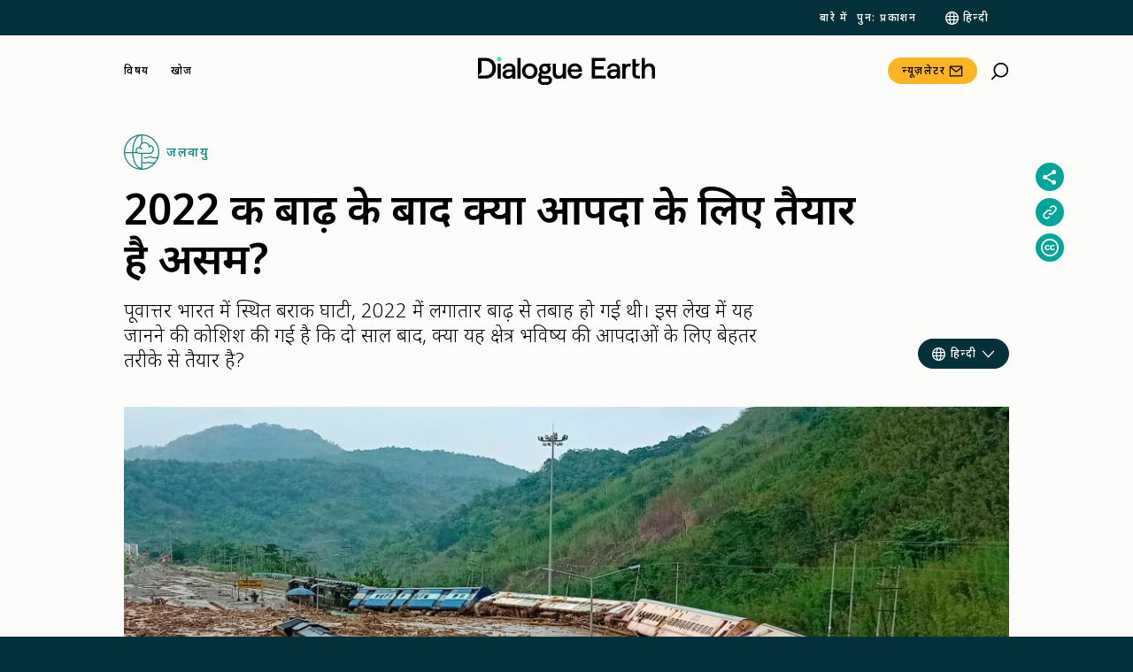

--- FILE ---
content_type: text/html; charset=UTF-8
request_url: https://dialogue.earth/hi/3-hi/60035497/
body_size: 86298
content:
<!doctype html>
<html lang="hi-IN">
<head>
    <meta charset="UTF-8">
    <meta name="viewport" content="width=device-width, initial-scale=1">
    <link rel="profile" href="https://gmpg.org/xfn/11">
    <link rel="preconnect" href="https://fonts.googleapis.com">
    <link rel="preconnect" href="https://fonts.gstatic.com" crossorigin>

    <script type="86cc4cb066931f4d86215a4d-text/javascript">
        var getLangCode = 'hi';
    </script>
    <meta name='robots' content='index, follow, max-image-preview:large, max-snippet:-1, max-video-preview:-1' />
	<style>img:is([sizes="auto" i], [sizes^="auto," i]) { contain-intrinsic-size: 3000px 1500px }</style>
	
	<!-- This site is optimized with the Yoast SEO Premium plugin v26.0 (Yoast SEO v26.0) - https://yoast.com/wordpress/plugins/seo/ -->
	<title>2022 की बाढ़ के बाद क्या आपदा के लिए तैयार है असम?</title>
	<meta name="description" content="पूर्वोत्तर भारत में स्थित बराक घाटी, 2022 में लगातार बाढ़ से तबाह हो गई थी। इस लेख में यह जानने की कोशिश की गई है कि दो साल बाद, क्या यह क्षेत्र भविष्य की आपदाओं के लिए बेहतर तरीके से तैयार है?" />
	<link rel="canonical" href="https://dialogue.earth/hi/3-hi/60035497/" />
	<meta property="og:locale" content="hi_IN" />
	<meta property="og:type" content="article" />
	<meta property="og:title" content="2022 की बाढ़ के बाद क्या आपदा के लिए तैयार है असम?" />
	<meta property="og:description" content="पूर्वोत्तर भारत में स्थित बराक घाटी, 2022 में लगातार बाढ़ से तबाह हो गई थी। इस लेख में यह जानने की कोशिश की गई है कि दो साल बाद, क्या यह क्षेत्र भविष्य की आपदाओं के लिए बेहतर तरीके से तैयार है?" />
	<meta property="og:url" content="https://dialogue.earth/hi/3-hi/60035497/" />
	<meta property="og:site_name" content="Dialogue Earth" />
	<meta property="article:published_time" content="2024-05-27T05:00:00+00:00" />
	<meta property="article:modified_time" content="2024-06-11T07:15:30+00:00" />
	<meta property="og:image" content="https://dialogue.earth/content/uploads/2024/05/Train-coaches-are-seen-toppled-over-following-mudslides-in-Asama_-Alamy_2MBF4K7-1200px-copy.jpeg" />
	<meta property="og:image:width" content="1200" />
	<meta property="og:image:height" content="729" />
	<meta property="og:image:type" content="image/jpeg" />
	<meta name="author" content="Nidhi Jamwal" />
	<meta name="twitter:card" content="summary_large_image" />
	<meta name="twitter:title" content="2022 की बाढ़ के बाद क्या आपदा के लिए तैयार है असम?" />
	<meta name="twitter:description" content="पूर्वोत्तर भारत में स्थित बराक घाटी, 2022 में लगातार बाढ़ से तबाह हो गई थी। इस लेख में यह जानने की कोशिश की गई है कि दो साल बाद, क्या यह क्षेत्र भविष्य की आपदाओं के लिए बेहतर तरीके से तैयार है?" />
	<script type="application/ld+json" class="yoast-schema-graph">{"@context":"https://schema.org","@graph":[{"@type":"NewsArticle","@id":"https://dialogue.earth/hi/3-hi/60035497/#article","isPartOf":{"@id":"https://dialogue.earth/hi/3-hi/60035497/"},"author":{"name":"Nidhi Jamwal","@id":"https://dialogue.earth/hi/#/schema/person/3c155255436f14e2bcfc7d59fae9a0f7"},"headline":"2022 की बाढ़ के बाद क्या आपदा के लिए तैयार है असम?","datePublished":"2024-05-27T05:00:00+00:00","dateModified":"2024-06-11T07:15:30+00:00","mainEntityOfPage":{"@id":"https://dialogue.earth/hi/3-hi/60035497/","@type":"WebPage"},"wordCount":12,"publisher":{"@id":"https://dialogue.earth/hi/#organization"},"image":{"@id":"https://dialogue.earth/hi/3-hi/60035497/#primaryimage"},"thumbnailUrl":"https://dialogue.earth/content/uploads/2024/05/Train-coaches-are-seen-toppled-over-following-mudslides-in-Asama_-Alamy_2MBF4K7-1200px-copy.jpeg","keywords":["आपदा","इंफ्रास्ट्रक्चर","जलवायु अनुकूलन","द थर्ड पोल"],"articleSection":["जलवायु"],"inLanguage":"hi-IN","description":"पूर्वोत्तर भारत में स्थित बराक घाटी, 2022 में लगातार बाढ़ से तबाह हो गई थी। इस लेख में यह जानने की कोशिश की गई है कि दो साल बाद, क्या यह क्षेत्र भविष्य की आपदाओं के लिए बेहतर तरीके से तैयार है?","articleBody":"\nअसम के गुमरा ग्रांट गांव में 300 से ज़्यादा घरों को तबाह करने वाली विनाशकारी बाढ़ के दो साल बाद, शाहरा बेगम और उनके तीन बच्चे जैसे निवासी अभी भी उस सदमे से उबर नहीं पाए हैं। \n\n\n\n35 वर्षीय शाहरा बेगम कहती हैं, \"मैं दो साल पहले आई बाढ़ को कभी नहीं भूल पाऊंगी। बारिश हो रही थी और जल्द ही हम छाती तक पानी में डूब गए। मैं अपने तीन बच्चों के साथ फंस गई थी। हम सिर्फ़ कीचड़ भरा पानी देख पा रहे थे, जिस पर मरे हुए मवेशी तैर रहे थे।\" \n\n\n\nगांव के लोग फंस गए थे। सरकार की तरफ से कोई मदद नहीं हो पा रही थी। ऐसे में लोगों को केले के पेड़ों के तने से राफ्ट बनाकर ऊंची जगहों पर जाने के लिए मजबूर होना पड़ा। \n\n\n\nकछार जिले में गुमरा ग्रांट, बांग्लादेश सीमा से सिर्फ़ 500 मीटर की दूरी पर स्थित है। \n\n\n\nबेगम कहती हैं कि मई और जून 2022 की घटनाओं से पहले उनके गांव में इतनी भयंकर बाढ़ कभी नहीं देखी गई थी। इस बाढ़ ने पूरे असम में लगभग 54 लाख लोगों को प्रभावित किया और 200 लोगों की जान ले ली। \n\n\n\nआपदा को कम से कम करने में विशेषज्ञता रखने वाली नई दिल्ली स्थित गैर-सरकारी संस्था सीड्स (सस्टेनेबल एनवायरनमेंट एंड इकोलॉजिकल डेवलपमेंट सोसाइटी) के निदेशक मनु गुप्ता ने कहा कि पिछले दो दशकों में प्राकृतिक आपदाओं की संख्या दोगुनी हो गई है। इससे भारत के बाढ़ के खतरे वाले मानचित्र में नए क्षेत्र जुड़ गए हैं। \n\n\n\nगुप्ता कहते हैं, \"सबसे ज़्यादा चिंता की बात यह है कि बराक घाटी में कछार जैसे क्षेत्रों को अब उच्च जोखिम वाले जिलों में माना जाता है। यहां न तो कोई चेतावनी प्रणाली थी और न ही आपातकालीन प्रतिक्रिया प्रणाली।\" वर्तमान में, भारत के 225 जिले, जिनकी कुल आबादी 27 करोड़ है, जलवायु परिवर्तन से प्रेरित आपदाओं के कारण कई खतरों का सामना कर रहे हैं। चेतावनी देते हुए गुप्ता कहते हैं कि 2030 तक यह आंकड़ा बढ़कर 31.5 करोड़ हो सकता है। \n\n\n\nवहीं, इसके रिस्पॉन्स के तौर पर सीड्स ने समुदाय-आधारित रणनीतियों को बढ़ावा देने पर फोकस किया है। इसमें जिला प्रशासन के साथ सहयोग करते हुए आपदा के प्रति रिजिलियन्स बढ़ाने पर काम किया गया। \n\n\n\nइस आपदा में तमाम परेशानियां झेलने के बाद, बेगम आपदा की तैयारी पर केंद्रित 15-सदस्यीय ग्राम टास्क फोर्स में शामिल हो गईं। आठ पुरुषों और सात महिलाओं से बना यह समूह नियमित रूप से मॉक ड्रिल करता है और निवासियों को आपातकालीन प्रक्रियाओं में प्रशिक्षित करता है।\n\n\n\nबाढ़ का पानी सीने तक पहुंच गया था। शाहरा बेगम को खुद की और अपने तीन बच्चों की जान का खतरा सता रहा था। यह आपदा खत्म होने के बाद वह गांव के 15-सदस्यीय आपदा प्रतिक्रिया कार्य बल में शामिल हो गई हैं। (फोटो- निधि जामवाल)\n\n\n\nगुमरा ग्रांट टास्क फोर्स के अध्यक्ष अब्दुल सत्तार कहते हैं, \"2022 की बाढ़ ने हमें सिखाया है कि हम आपदा के दौरान बचाव के लिए सरकार पर निर्भर नहीं रह सकते। ग्रामीणों ने सीख लिया है कि बेकार पड़ी प्लास्टिक की बोतलों का उपयोग करके जीवन रक्षक जैकेट कैसे बनाएं, लोगों को कैसे निकालें और सुरक्षित पेयजल स्रोतों की पहचान कैसे करें।\"\n\n\n\nबाढ़ और एक नया जलवायु हॉटस्पॉट\n\n\n\nभारत के कुल भूभाग में केवल 2.4 फीसदी की हिस्सेदारी रखने वाला असम का तकरीबन 9.4 फीसदी हिस्सा बाढ़ के लिहाज से संवेदनशील है। असम की 40 फीसदी से ज़्यादा ज़मीन को जोखिम में माना जाता है।\n\n\n\nपरंपरागत रूप से, ब्रह्मपुत्र घाटी बाढ़ का केंद्र बिंदु रही है, जो बराक घाटी को पीछे छोड़ती है। 2022 ने उस प्रवृत्ति को बदल दिया।\n\n\n\nहालांकि कछार जैसे कुछ जिलों में 2022-23 के लिए आपदा प्रबंधन योजना थी, लेकिन बराक घाटी बाढ़ के लिए तैयार नहीं थी। असम राज्य आपदा प्रबंधन प्राधिकरण की एक रिपोर्ट में कहा गया है कि असम और मेघालय में 12 मई से 18 मई के बीच क्रमशः 327 फीसदी और 663 फीसदी अधिक वर्षा हुई। दूसरी लहर में, 12 जून से 18 जून के बीच, दोनों में 235 फीसदी और 329 फीसदी अधिक वर्षा दर्ज की गई।\n\n\n\nभारी बारिश के कारण सिलचर के पास बराक नदी के तटबंध के टूटने और पड़ोसी राज्यों मेघालय और नागालैंड में कई भूस्खलन के कारण सड़क और रेलवे नेटवर्क बाधित होने से क्षेत्र में हाहाकार मच गया। गुमरा ग्रांट की 60 वर्षीय ग्रामीण शेफाली दास कहती हैं, “हमारे पास कई नदियां हैं जो बराक नदी से मिलती हैं और बांग्लादेश में बहती हैं। हम ऐसी घटनाओं से अनजान नहीं हैं, लेकिन वे छोटी-मोटी घटनाएं हुआ करती थीं। मैंने कभी ऐसा कुछ नहीं देखा जो दो साल पहले हुआ था और हमें सरकार से कोई मुआवजा नहीं मिला।” \n\n\n\n“मेरे नुकसान के लिए कोई सरकार की तरफ से  कोई मुआवज़ा नहीं मिला है।” महादेवपुर पार्ट 1 की प्रोमिला दास ने बाढ़ में अपना घर और शौचालय खो दिया। (फोटो: निधि जामवाल)\n\n\n\nमहादेवपुर पार्ट 1 गांव में भी यही कहानी है। 68 वर्षीय विधवा प्रोमिला दास कहती हैं, “मेरा घर और शौचालय बाढ़ में बह गए। मुझे सरकार से मेरे नुकसान के लिए कोई मुआवज़ा नहीं मिला है। मेरा टिन की छत वाला घर अभी भी आधा टूटा हुआ है।” \n\n\n\nउसी गांव के 60 वर्षीय सुनंदो दास कहते हैं, “बाढ़ में मुझे कम से कम 30,000 रुपये का नुकसान हुआ है, लेकिन सरकार ने मुझे एक भी रुपया नहीं दिया है।” \n\n\n\nशासन और बुनियादी ढांचे की विफलताएं\n\n\n\nशमीम अहमद लस्कर, कछार के जिला आपदा प्रबंधन प्राधिकरण में जिला परियोजना अधिकारी हैं। जिला प्रशासन की विफलताओं को स्वीकार करते हुए वह कहते हैं, “हमें पता है कि 2022 की बाढ़ के कारण जिले में कुल चार से पांच लाख परिवार प्रभावित हुए, लेकिन हमने केवल 81,544 परिवारों को मुआवज़ा दिया और 40 करोड़ रुपये वितरित किए। राजस्व विभाग सभी बाढ़ प्रभावित लोगों का नाम दर्ज   करने में विफल रहा।”\n\n\n\nस्लुइस गेट और तटबंधों की लंबे समय से उपेक्षा को लस्कर 2022 की घटनाओं में अहम भूमिका निभाने वाला बताते हैं। वह कहते हैं कि बारिश के पैटर्न में बदलाव, अनियोजित शहरीकरण और सरकारी एजेंसियों के बीच समन्वय की कमी ने बाढ़ के प्रति कछार की संवेदनशीलता को बढ़ाने में योगदान दिया।\n\n\n\n20 मई 2022 को असम में भारी बारिश के बाद आई बाढ़ के बाद क्षतिग्रस्त सड़क के पास खड़े ग्रामीण (फोटो: डेविड तालुकदार / अलामी)\n\n\n\nमहादेवपुर पार्ट 1 गांव में कुछ स्लुइस गेट लगभग 30 वर्षों से बंद पड़े थे। लस्कर कहते हैं कि इसका नतीजा यह हुआ कि \"स्लुइस गेट के अनुपयोगी होने के कारण बाढ़ का अतिरिक्त पानी बाहर नहीं निकल पाया और कई गांव हफ्तों तक जलमग्न रहे।\" \n\n\n\nवह आगे कहते हैं: \"बराक नदी के तटबंधों की 1965 से कोई मरम्मत नहीं हुई थी। जब भारी बारिश हुई, तो सिलचर शहर के पास तटबंध का एक हिस्सा टूट गया, जिससे भयंकर बाढ़ आ गई।\" \n\n\n\nपिछली चेतावनियों को भी नज़रअंदाज़ कर दिया गया। असम राज्य आपदा प्रबंधन प्राधिकरण को सौंपी गई 2014 की रिपोर्ट में कहा गया है कि बाढ़ से निपटने के लिए 26 प्रमुख जलद्वार और लगभग 738 किलोमीटर लंबे तटबंध बनाए गए थे, लेकिन “इनमें से अधिकांश तटबंधों की आयु समाप्त हो चुकी है” जिसके कारण मानसून के मौसम में नियमित रूप से उनमें दरार आ जाती है। इस कारण बाढ़ से बड़े पैमाने पर नुकसान होता है। \n\n\n\nअसम विश्वविद्यालय में पारिस्थितिकी और पर्यावरण विज्ञान विभाग के प्रमुख पार्थंकर चौधरी बताते हैं कि कैसे अनियोजित विकास पहले से ही खराब स्थिति को और भी बदतर बना देता है।\n\n\n\nवह सवाल करते हैं, “सिलचर में बरसाती पानी की नालियां 50-60 साल पुरानी हैं। पहाड़ियों को काटा जा रहा है, जिससे भूस्खलन हो रहा है। विकास के लिए निचले इलाकों और आर्द्रभूमि यानी वेटलैंड को भर दिया गया है। ग्रामीण इलाकों में लोग बाढ़ के पानी से बचने के लिए निचली ज़मीनों को भर रहे हैं और अपने घरों को ऊंचा कर रहे हैं। बहता पानी कहां जाएगा?” \n\n\n\nसार्वजनिक सेवाएं और इमारतें, जैसे कि कटिगोराह में जलालपुर ब्लॉक प्राथमिक स्वास्थ्य केंद्र, भी इसके चपेट में आए।\n\n\n\nकेंद्र के सामुदायिक संयोजक देबज्योति रॉय कहते हैं, “चूंकि हमारी इमारत पुरानी है, इसलिए यह नए निर्माणों की तुलना में निचले स्तर पर है। बाढ़ की पहली लहर में, हमारा आउटपेशेंट और इन-पेशेंट विभाग पानी में डूब गया। मुश्किल से हम संभले थे कि दूसरी लहर आ गई।” \n\n\n\nबाढ़ के बाद बेहतर तरीके से पुनर्निर्माण\n\n\n\nजिले के दोषपूर्ण बुनियादी ढांचे और शासन को उजागर करने के साथ-साथ, 2022 की बाढ़ एक चेतावनी थी कि और अधिक काम करने की आवश्यकता है। सरकार द्वारा शुरू की गई नई पहलों में 421 स्वयंसेवकों को आपदा मित्र, आपदा प्रतिक्रिया समन्वयक के रूप में प्रशिक्षित करना, बहुउद्देशीय बाढ़ केंद्र स्थापित करना और राहत नामक आपातकालीन प्रतिक्रिया ऐप विकसित करना शामिल है। समुदायों ने भी सक्रिय कदम उठाए हैं। बालेश्वर उच्चतर माध्यमिक विद्यालय, जो कई सप्ताह तक जलमग्न रहा, जिसके फर्नीचर और उपकरण नष्ट हो गए, अब छात्रों के लिए अनुकरणीय अभ्यास आयोजित करता है।\n\n\n\nस्कूल के प्रिंसिपल मुचब्बीर अली कहते हैं, “हमारे स्कूल प्रबंधन विकास समिति के माध्यम से, जिसमें माता-पिता सदस्य हैं, समुदाय को भी आपदा की तैयारी में प्रशिक्षित किया जा रहा है।” \n\n\n\nजलालपुर बीपीएचसी के रॉय कहते हैं कि 180 फ्रंटलाइन स्वास्थ्य कार्यकर्ता, जिन्हें मान्यता प्राप्त सामाजिक स्वास्थ्य कार्यकर्ता या संक्षेप में आशा के रूप में जाना जाता है, को भी “सीपीआर [कार्डियोपल्मोनरी रिससिटेशन] देने, राहत शिविर आयोजित करने और पानी को कीटाणुरहित करने” के लिए प्रशिक्षित किया गया है।\n\n\n\nएनजीओ सीड्स ने कछार जिले में भारत-बांग्लादेश सीमा से लगे गांवों में कई ऊंचे जल फिल्टर लगाए हैं। इससे स्वच्छ पेयजल उपलब्ध हो रहा है (फोटो: निधि जामवाल)\n\n\n\nजल सुरक्षा को संबोधित करने के लिए, सीड्स ने खारे भूजल से ग्रस्त कछार गांवों में टेरा फिल्टर लगाए हैं। रक्षा अनुसंधान और विकास संगठन (डीआरडीओ) द्वारा विकसित ये फिल्टर बाढ़ के दौरान भी काम करते रहने के लिए डिज़ाइन किए गए हैं, जो 1,500 परिवारों को सुरक्षित पेयजल उपलब्ध कराते हैं।\n\n\n\nदो साल बाद, बराक घाटी में रिजिलियन्स और तैयारियों की कहानी अभी भी सामने आ रही है। जिला प्रशासन का दावा है कि वे भविष्य की आपदाओं से निपटने के लिए बेहतर तरीके से सुसज्जित हैं।\n\n\n\nलस्कर के अनुसार, आवश्यक मरम्मत की गई है, फिर भी इन उपायों और चल रहे रखरखाव की प्रभावशीलता केवल भविष्य की आपदाओं से ही सही मायने में सत्यापित होगी। मॉनसून के मौसम के स्पष्ट रूप से जल्दी आने के साथ, इन तैयारियों की असली परीक्षा अभी शुरू हुई है।\n","license":"https://dialogue.earth/hi/republishing/","acquireLicensePage":"https://dialogue.earth/hi/republishing/","usageInfo":"https://dialogue.earth/hi/republishing/"},{"@type":"WebPage","@id":"https://dialogue.earth/hi/3-hi/60035497/","url":"https://dialogue.earth/hi/3-hi/60035497/","name":"2022 की बाढ़ के बाद क्या आपदा के लिए तैयार है असम?","isPartOf":{"@id":"https://dialogue.earth/hi/#website"},"primaryImageOfPage":{"@id":"https://dialogue.earth/hi/3-hi/60035497/#primaryimage"},"image":{"@id":"https://dialogue.earth/hi/3-hi/60035497/#primaryimage"},"thumbnailUrl":"https://dialogue.earth/content/uploads/2024/05/Train-coaches-are-seen-toppled-over-following-mudslides-in-Asama_-Alamy_2MBF4K7-1200px-copy.jpeg","datePublished":"2024-05-27T05:00:00+00:00","dateModified":"2024-06-11T07:15:30+00:00","description":"पूर्वोत्तर भारत में स्थित बराक घाटी, 2022 में लगातार बाढ़ से तबाह हो गई थी। इस लेख में यह जानने की कोशिश की गई है कि दो साल बाद, क्या यह क्षेत्र भविष्य की आपदाओं के लिए बेहतर तरीके से तैयार है?","breadcrumb":{"@id":"https://dialogue.earth/hi/3-hi/60035497/#breadcrumb"},"inLanguage":"hi-IN","potentialAction":[{"@type":"ReadAction","target":["https://dialogue.earth/hi/3-hi/60035497/"]}]},{"@type":"ImageObject","inLanguage":"hi-IN","@id":"https://dialogue.earth/hi/3-hi/60035497/#primaryimage","url":"https://dialogue.earth/content/uploads/2024/05/Train-coaches-are-seen-toppled-over-following-mudslides-in-Asama_-Alamy_2MBF4K7-1200px-copy.jpeg","contentUrl":"https://dialogue.earth/content/uploads/2024/05/Train-coaches-are-seen-toppled-over-following-mudslides-in-Asama_-Alamy_2MBF4K7-1200px-copy.jpeg","width":1200,"height":729,"caption":"2MBF4K7 Train coaches are seen toppled over following mudslides triggered by heavy rains at New Haflong railway station on the Lumding-Silchar route at Dima Hasao district, in northeastern Assam state, India, Tuesday, May 16, 2022. (AP Photo)"},{"@type":"BreadcrumbList","@id":"https://dialogue.earth/hi/3-hi/60035497/#breadcrumb","itemListElement":[{"@type":"ListItem","position":1,"name":"Home","item":"https://dialogue.earth/hi/"},{"@type":"ListItem","position":2,"name":"2022 की बाढ़ के बाद क्या आपदा के लिए तैयार है असम?"}]},{"@type":"WebSite","@id":"https://dialogue.earth/hi/#website","url":"https://dialogue.earth/hi/","name":"Dialogue Earth","description":"वैश्विक जलवायु और पर्यावरण खबर","publisher":{"@id":"https://dialogue.earth/hi/#organization"},"potentialAction":[{"@type":"SearchAction","target":{"@type":"EntryPoint","urlTemplate":"https://dialogue.earth/hi/?s={search_term_string}"},"query-input":{"@type":"PropertyValueSpecification","valueRequired":true,"valueName":"search_term_string"}}],"inLanguage":"hi-IN"},{"@type":"Organization","@id":"https://dialogue.earth/hi/#organization","name":"对话地球","url":"https://dialogue.earth/hi/","logo":{"@type":"ImageObject","inLanguage":"hi-IN","@id":"https://dialogue.earth/hi/#/schema/logo/image/","url":"https://dialogue.earth/content/uploads/2024/04/Dialogue-Earth-Symbol-Logo_Black-Text.png","contentUrl":"https://dialogue.earth/content/uploads/2024/04/Dialogue-Earth-Symbol-Logo_Black-Text.png","width":256,"height":256,"caption":"对话地球"},"image":{"@id":"https://dialogue.earth/hi/#/schema/logo/image/"},"sameAs":["https://www.facebook.com/thethirdpolehindi","https://twitter.com/thirdpolehindi","https://www.instagram.com/thethirdpolehindi/","https://www.linkedin.com/showcase/the-third-pole-/"],"publishingPrinciples":"https://dialogue.earth/en/about/"},{"@type":"Person","@id":"https://dialogue.earth/hi/#/schema/person/3c155255436f14e2bcfc7d59fae9a0f7","name":"Nidhi Jamwal","description":"Nidhi Jamwal is an independent environment and development journalist based in Mumbai, India. Her Twitter handle is @JamwalNidhi and email is nidhijamwal@gmail.com","url":"https://dialogue.earth/hi/author/nidhi-jamwal/","sameAs":["https://dialogue.earth/hi/author/nidhi-jamwal/"]}]}</script>
	<!-- / Yoast SEO Premium plugin. -->


<link rel='dns-prefetch' href='//static.addtoany.com' />
<link rel='dns-prefetch' href='//cdnjs.cloudflare.com' />
<link rel='dns-prefetch' href='//cdn.jsdelivr.net' />
<link rel='dns-prefetch' href='//cdn.plyr.io' />
<link rel='dns-prefetch' href='//fonts.googleapis.com' />
<link rel="alternate" type="application/rss+xml" title="Dialogue Earth &raquo; Feed" href="https://dialogue.earth/hi/feed/" />
<link rel="alternate" type="application/rss+xml" title="Dialogue Earth &raquo; Comments Feed" href="https://dialogue.earth/hi/comments/feed/" />
<link rel="alternate" type="application/rss+xml" title="Dialogue Earth &raquo; 2022 की बाढ़ के बाद क्या आपदा के लिए तैयार है असम? Comments Feed" href="https://dialogue.earth/hi/3-hi/60035497/feed/" />
<script type="86cc4cb066931f4d86215a4d-text/javascript">
/* <![CDATA[ */
window._wpemojiSettings = {"baseUrl":"https:\/\/s.w.org\/images\/core\/emoji\/16.0.1\/72x72\/","ext":".png","svgUrl":"https:\/\/s.w.org\/images\/core\/emoji\/16.0.1\/svg\/","svgExt":".svg","source":{"concatemoji":"https:\/\/dialogue.earth\/cms\/wp-includes\/js\/wp-emoji-release.min.js?ver=6.8.3"}};
/*! This file is auto-generated */
!function(s,n){var o,i,e;function c(e){try{var t={supportTests:e,timestamp:(new Date).valueOf()};sessionStorage.setItem(o,JSON.stringify(t))}catch(e){}}function p(e,t,n){e.clearRect(0,0,e.canvas.width,e.canvas.height),e.fillText(t,0,0);var t=new Uint32Array(e.getImageData(0,0,e.canvas.width,e.canvas.height).data),a=(e.clearRect(0,0,e.canvas.width,e.canvas.height),e.fillText(n,0,0),new Uint32Array(e.getImageData(0,0,e.canvas.width,e.canvas.height).data));return t.every(function(e,t){return e===a[t]})}function u(e,t){e.clearRect(0,0,e.canvas.width,e.canvas.height),e.fillText(t,0,0);for(var n=e.getImageData(16,16,1,1),a=0;a<n.data.length;a++)if(0!==n.data[a])return!1;return!0}function f(e,t,n,a){switch(t){case"flag":return n(e,"\ud83c\udff3\ufe0f\u200d\u26a7\ufe0f","\ud83c\udff3\ufe0f\u200b\u26a7\ufe0f")?!1:!n(e,"\ud83c\udde8\ud83c\uddf6","\ud83c\udde8\u200b\ud83c\uddf6")&&!n(e,"\ud83c\udff4\udb40\udc67\udb40\udc62\udb40\udc65\udb40\udc6e\udb40\udc67\udb40\udc7f","\ud83c\udff4\u200b\udb40\udc67\u200b\udb40\udc62\u200b\udb40\udc65\u200b\udb40\udc6e\u200b\udb40\udc67\u200b\udb40\udc7f");case"emoji":return!a(e,"\ud83e\udedf")}return!1}function g(e,t,n,a){var r="undefined"!=typeof WorkerGlobalScope&&self instanceof WorkerGlobalScope?new OffscreenCanvas(300,150):s.createElement("canvas"),o=r.getContext("2d",{willReadFrequently:!0}),i=(o.textBaseline="top",o.font="600 32px Arial",{});return e.forEach(function(e){i[e]=t(o,e,n,a)}),i}function t(e){var t=s.createElement("script");t.src=e,t.defer=!0,s.head.appendChild(t)}"undefined"!=typeof Promise&&(o="wpEmojiSettingsSupports",i=["flag","emoji"],n.supports={everything:!0,everythingExceptFlag:!0},e=new Promise(function(e){s.addEventListener("DOMContentLoaded",e,{once:!0})}),new Promise(function(t){var n=function(){try{var e=JSON.parse(sessionStorage.getItem(o));if("object"==typeof e&&"number"==typeof e.timestamp&&(new Date).valueOf()<e.timestamp+604800&&"object"==typeof e.supportTests)return e.supportTests}catch(e){}return null}();if(!n){if("undefined"!=typeof Worker&&"undefined"!=typeof OffscreenCanvas&&"undefined"!=typeof URL&&URL.createObjectURL&&"undefined"!=typeof Blob)try{var e="postMessage("+g.toString()+"("+[JSON.stringify(i),f.toString(),p.toString(),u.toString()].join(",")+"));",a=new Blob([e],{type:"text/javascript"}),r=new Worker(URL.createObjectURL(a),{name:"wpTestEmojiSupports"});return void(r.onmessage=function(e){c(n=e.data),r.terminate(),t(n)})}catch(e){}c(n=g(i,f,p,u))}t(n)}).then(function(e){for(var t in e)n.supports[t]=e[t],n.supports.everything=n.supports.everything&&n.supports[t],"flag"!==t&&(n.supports.everythingExceptFlag=n.supports.everythingExceptFlag&&n.supports[t]);n.supports.everythingExceptFlag=n.supports.everythingExceptFlag&&!n.supports.flag,n.DOMReady=!1,n.readyCallback=function(){n.DOMReady=!0}}).then(function(){return e}).then(function(){var e;n.supports.everything||(n.readyCallback(),(e=n.source||{}).concatemoji?t(e.concatemoji):e.wpemoji&&e.twemoji&&(t(e.twemoji),t(e.wpemoji)))}))}((window,document),window._wpemojiSettings);
/* ]]> */
</script>
<link rel='stylesheet' id='grassblade-css' href='https://dialogue.earth/content/plugins/grassblade/css/styles.css?ver=6.1.9' type='text/css' media='all' />
<link rel='stylesheet' id='grassblade-frontend-css' href='https://dialogue.earth/content/plugins/grassblade/css/frontend-styles.css?ver=6.1.9' type='text/css' media='all' />
<!--<link rel='stylesheet' id='wpml-legacy-post-translations-0-css' href='https://dialogue.earth/content/plugins/sitepress-multilingual-cms/templates/language-switchers/legacy-post-translations/style.min.css?ver=1' type='text/css' media='all' />
--><style id='wp-emoji-styles-inline-css' type='text/css'>

	img.wp-smiley, img.emoji {
		display: inline !important;
		border: none !important;
		box-shadow: none !important;
		height: 1em !important;
		width: 1em !important;
		margin: 0 0.07em !important;
		vertical-align: -0.1em !important;
		background: none !important;
		padding: 0 !important;
	}
</style>
<!--<link rel='stylesheet' id='wp-block-library-css' href='https://dialogue.earth/cms/wp-includes/css/dist/block-library/style.min.css?ver=6.8.3' type='text/css' media='all' />
--><style id='classic-theme-styles-inline-css' type='text/css'>
/*! This file is auto-generated */
.wp-block-button__link{color:#fff;background-color:#32373c;border-radius:9999px;box-shadow:none;text-decoration:none;padding:calc(.667em + 2px) calc(1.333em + 2px);font-size:1.125em}.wp-block-file__button{background:#32373c;color:#fff;text-decoration:none}
</style>
<!--<link rel='stylesheet' id='wp-components-css' href='https://dialogue.earth/cms/wp-includes/css/dist/components/style.min.css?ver=6.8.3' type='text/css' media='all' />
--><link rel='stylesheet' id='wp-preferences-css' href='https://dialogue.earth/cms/wp-includes/css/dist/preferences/style.min.css?ver=6.8.3' type='text/css' media='all' />
<!--<link rel='stylesheet' id='wp-block-editor-css' href='https://dialogue.earth/cms/wp-includes/css/dist/block-editor/style.min.css?ver=6.8.3' type='text/css' media='all' />
--><link rel='stylesheet' id='wp-reusable-blocks-css' href='https://dialogue.earth/cms/wp-includes/css/dist/reusable-blocks/style.min.css?ver=6.8.3' type='text/css' media='all' />
<link rel='stylesheet' id='wp-patterns-css' href='https://dialogue.earth/cms/wp-includes/css/dist/patterns/style.min.css?ver=6.8.3' type='text/css' media='all' />
<!--<link rel='stylesheet' id='wp-editor-css' href='https://dialogue.earth/cms/wp-includes/css/dist/editor/style.min.css?ver=6.8.3' type='text/css' media='all' />
--><link rel='stylesheet' id='cd-gutenberg-style-css-css' href='https://dialogue.earth/content/mu-plugins/china-dialogue-gutenberg-blocks/dist/blocks.style.build.css' type='text/css' media='all' />
<link rel='stylesheet' id='dialogue-earth-recommended-articles-style-css' href='https://dialogue.earth/content/mu-plugins/dialogue-earth-acf-gutenberg/blocks/recommended-articles/styles.css?ver=6.8.3' type='text/css' media='all' />
<style id='safe-svg-svg-icon-style-inline-css' type='text/css'>
.safe-svg-cover{text-align:center}.safe-svg-cover .safe-svg-inside{display:inline-block;max-width:100%}.safe-svg-cover svg{fill:currentColor;height:100%;max-height:100%;max-width:100%;width:100%}

</style>
<style id='global-styles-inline-css' type='text/css'>
:root{--wp--preset--aspect-ratio--square: 1;--wp--preset--aspect-ratio--4-3: 4/3;--wp--preset--aspect-ratio--3-4: 3/4;--wp--preset--aspect-ratio--3-2: 3/2;--wp--preset--aspect-ratio--2-3: 2/3;--wp--preset--aspect-ratio--16-9: 16/9;--wp--preset--aspect-ratio--9-16: 9/16;--wp--preset--color--black: #000000;--wp--preset--color--cyan-bluish-gray: #abb8c3;--wp--preset--color--white: #ffffff;--wp--preset--color--pale-pink: #f78da7;--wp--preset--color--vivid-red: #cf2e2e;--wp--preset--color--luminous-vivid-orange: #ff6900;--wp--preset--color--luminous-vivid-amber: #fcb900;--wp--preset--color--light-green-cyan: #7bdcb5;--wp--preset--color--vivid-green-cyan: #00d084;--wp--preset--color--pale-cyan-blue: #8ed1fc;--wp--preset--color--vivid-cyan-blue: #0693e3;--wp--preset--color--vivid-purple: #9b51e0;--wp--preset--gradient--vivid-cyan-blue-to-vivid-purple: linear-gradient(135deg,rgba(6,147,227,1) 0%,rgb(155,81,224) 100%);--wp--preset--gradient--light-green-cyan-to-vivid-green-cyan: linear-gradient(135deg,rgb(122,220,180) 0%,rgb(0,208,130) 100%);--wp--preset--gradient--luminous-vivid-amber-to-luminous-vivid-orange: linear-gradient(135deg,rgba(252,185,0,1) 0%,rgba(255,105,0,1) 100%);--wp--preset--gradient--luminous-vivid-orange-to-vivid-red: linear-gradient(135deg,rgba(255,105,0,1) 0%,rgb(207,46,46) 100%);--wp--preset--gradient--very-light-gray-to-cyan-bluish-gray: linear-gradient(135deg,rgb(238,238,238) 0%,rgb(169,184,195) 100%);--wp--preset--gradient--cool-to-warm-spectrum: linear-gradient(135deg,rgb(74,234,220) 0%,rgb(151,120,209) 20%,rgb(207,42,186) 40%,rgb(238,44,130) 60%,rgb(251,105,98) 80%,rgb(254,248,76) 100%);--wp--preset--gradient--blush-light-purple: linear-gradient(135deg,rgb(255,206,236) 0%,rgb(152,150,240) 100%);--wp--preset--gradient--blush-bordeaux: linear-gradient(135deg,rgb(254,205,165) 0%,rgb(254,45,45) 50%,rgb(107,0,62) 100%);--wp--preset--gradient--luminous-dusk: linear-gradient(135deg,rgb(255,203,112) 0%,rgb(199,81,192) 50%,rgb(65,88,208) 100%);--wp--preset--gradient--pale-ocean: linear-gradient(135deg,rgb(255,245,203) 0%,rgb(182,227,212) 50%,rgb(51,167,181) 100%);--wp--preset--gradient--electric-grass: linear-gradient(135deg,rgb(202,248,128) 0%,rgb(113,206,126) 100%);--wp--preset--gradient--midnight: linear-gradient(135deg,rgb(2,3,129) 0%,rgb(40,116,252) 100%);--wp--preset--font-size--small: 13px;--wp--preset--font-size--medium: 20px;--wp--preset--font-size--large: 36px;--wp--preset--font-size--x-large: 42px;--wp--preset--spacing--20: 0.44rem;--wp--preset--spacing--30: 0.67rem;--wp--preset--spacing--40: 1rem;--wp--preset--spacing--50: 1.5rem;--wp--preset--spacing--60: 2.25rem;--wp--preset--spacing--70: 3.38rem;--wp--preset--spacing--80: 5.06rem;--wp--preset--shadow--natural: 6px 6px 9px rgba(0, 0, 0, 0.2);--wp--preset--shadow--deep: 12px 12px 50px rgba(0, 0, 0, 0.4);--wp--preset--shadow--sharp: 6px 6px 0px rgba(0, 0, 0, 0.2);--wp--preset--shadow--outlined: 6px 6px 0px -3px rgba(255, 255, 255, 1), 6px 6px rgba(0, 0, 0, 1);--wp--preset--shadow--crisp: 6px 6px 0px rgba(0, 0, 0, 1);}:where(.is-layout-flex){gap: 0.5em;}:where(.is-layout-grid){gap: 0.5em;}body .is-layout-flex{display: flex;}.is-layout-flex{flex-wrap: wrap;align-items: center;}.is-layout-flex > :is(*, div){margin: 0;}body .is-layout-grid{display: grid;}.is-layout-grid > :is(*, div){margin: 0;}:where(.wp-block-columns.is-layout-flex){gap: 2em;}:where(.wp-block-columns.is-layout-grid){gap: 2em;}:where(.wp-block-post-template.is-layout-flex){gap: 1.25em;}:where(.wp-block-post-template.is-layout-grid){gap: 1.25em;}.has-black-color{color: var(--wp--preset--color--black) !important;}.has-cyan-bluish-gray-color{color: var(--wp--preset--color--cyan-bluish-gray) !important;}.has-white-color{color: var(--wp--preset--color--white) !important;}.has-pale-pink-color{color: var(--wp--preset--color--pale-pink) !important;}.has-vivid-red-color{color: var(--wp--preset--color--vivid-red) !important;}.has-luminous-vivid-orange-color{color: var(--wp--preset--color--luminous-vivid-orange) !important;}.has-luminous-vivid-amber-color{color: var(--wp--preset--color--luminous-vivid-amber) !important;}.has-light-green-cyan-color{color: var(--wp--preset--color--light-green-cyan) !important;}.has-vivid-green-cyan-color{color: var(--wp--preset--color--vivid-green-cyan) !important;}.has-pale-cyan-blue-color{color: var(--wp--preset--color--pale-cyan-blue) !important;}.has-vivid-cyan-blue-color{color: var(--wp--preset--color--vivid-cyan-blue) !important;}.has-vivid-purple-color{color: var(--wp--preset--color--vivid-purple) !important;}.has-black-background-color{background-color: var(--wp--preset--color--black) !important;}.has-cyan-bluish-gray-background-color{background-color: var(--wp--preset--color--cyan-bluish-gray) !important;}.has-white-background-color{background-color: var(--wp--preset--color--white) !important;}.has-pale-pink-background-color{background-color: var(--wp--preset--color--pale-pink) !important;}.has-vivid-red-background-color{background-color: var(--wp--preset--color--vivid-red) !important;}.has-luminous-vivid-orange-background-color{background-color: var(--wp--preset--color--luminous-vivid-orange) !important;}.has-luminous-vivid-amber-background-color{background-color: var(--wp--preset--color--luminous-vivid-amber) !important;}.has-light-green-cyan-background-color{background-color: var(--wp--preset--color--light-green-cyan) !important;}.has-vivid-green-cyan-background-color{background-color: var(--wp--preset--color--vivid-green-cyan) !important;}.has-pale-cyan-blue-background-color{background-color: var(--wp--preset--color--pale-cyan-blue) !important;}.has-vivid-cyan-blue-background-color{background-color: var(--wp--preset--color--vivid-cyan-blue) !important;}.has-vivid-purple-background-color{background-color: var(--wp--preset--color--vivid-purple) !important;}.has-black-border-color{border-color: var(--wp--preset--color--black) !important;}.has-cyan-bluish-gray-border-color{border-color: var(--wp--preset--color--cyan-bluish-gray) !important;}.has-white-border-color{border-color: var(--wp--preset--color--white) !important;}.has-pale-pink-border-color{border-color: var(--wp--preset--color--pale-pink) !important;}.has-vivid-red-border-color{border-color: var(--wp--preset--color--vivid-red) !important;}.has-luminous-vivid-orange-border-color{border-color: var(--wp--preset--color--luminous-vivid-orange) !important;}.has-luminous-vivid-amber-border-color{border-color: var(--wp--preset--color--luminous-vivid-amber) !important;}.has-light-green-cyan-border-color{border-color: var(--wp--preset--color--light-green-cyan) !important;}.has-vivid-green-cyan-border-color{border-color: var(--wp--preset--color--vivid-green-cyan) !important;}.has-pale-cyan-blue-border-color{border-color: var(--wp--preset--color--pale-cyan-blue) !important;}.has-vivid-cyan-blue-border-color{border-color: var(--wp--preset--color--vivid-cyan-blue) !important;}.has-vivid-purple-border-color{border-color: var(--wp--preset--color--vivid-purple) !important;}.has-vivid-cyan-blue-to-vivid-purple-gradient-background{background: var(--wp--preset--gradient--vivid-cyan-blue-to-vivid-purple) !important;}.has-light-green-cyan-to-vivid-green-cyan-gradient-background{background: var(--wp--preset--gradient--light-green-cyan-to-vivid-green-cyan) !important;}.has-luminous-vivid-amber-to-luminous-vivid-orange-gradient-background{background: var(--wp--preset--gradient--luminous-vivid-amber-to-luminous-vivid-orange) !important;}.has-luminous-vivid-orange-to-vivid-red-gradient-background{background: var(--wp--preset--gradient--luminous-vivid-orange-to-vivid-red) !important;}.has-very-light-gray-to-cyan-bluish-gray-gradient-background{background: var(--wp--preset--gradient--very-light-gray-to-cyan-bluish-gray) !important;}.has-cool-to-warm-spectrum-gradient-background{background: var(--wp--preset--gradient--cool-to-warm-spectrum) !important;}.has-blush-light-purple-gradient-background{background: var(--wp--preset--gradient--blush-light-purple) !important;}.has-blush-bordeaux-gradient-background{background: var(--wp--preset--gradient--blush-bordeaux) !important;}.has-luminous-dusk-gradient-background{background: var(--wp--preset--gradient--luminous-dusk) !important;}.has-pale-ocean-gradient-background{background: var(--wp--preset--gradient--pale-ocean) !important;}.has-electric-grass-gradient-background{background: var(--wp--preset--gradient--electric-grass) !important;}.has-midnight-gradient-background{background: var(--wp--preset--gradient--midnight) !important;}.has-small-font-size{font-size: var(--wp--preset--font-size--small) !important;}.has-medium-font-size{font-size: var(--wp--preset--font-size--medium) !important;}.has-large-font-size{font-size: var(--wp--preset--font-size--large) !important;}.has-x-large-font-size{font-size: var(--wp--preset--font-size--x-large) !important;}
:where(.wp-block-post-template.is-layout-flex){gap: 1.25em;}:where(.wp-block-post-template.is-layout-grid){gap: 1.25em;}
:where(.wp-block-columns.is-layout-flex){gap: 2em;}:where(.wp-block-columns.is-layout-grid){gap: 2em;}
:root :where(.wp-block-pullquote){font-size: 1.5em;line-height: 1.6;}
</style>
<link rel='stylesheet' id='dialogue-earth-acf-gutenberg-css' href='https://dialogue.earth/content/mu-plugins/dialogue-earth-acf-gutenberg/public/css/dialogue-earth-acf-gutenberg-public.css?ver=1.0.0' type='text/css' media='all' />
<link rel='stylesheet' id='cluevo-templates-style-css' href='https://dialogue.earth/content/plugins/cluevo-lms/styles/templates.css?ver=1.13.3' type='text/css' media='all' />
<link rel='stylesheet' id='fontawesome5-css' href='https://dialogue.earth/content/plugins/cluevo-lms/styles/fontawesome5_all.css' type='text/css' media='all' />
<link rel='stylesheet' id='dashicons-css' href='https://dialogue.earth/cms/wp-includes/css/dashicons.min.css?ver=6.8.3' type='text/css' media='all' />
<!--<link rel='stylesheet' id='wpml-legacy-horizontal-list-0-css' href='https://dialogue.earth/content/plugins/sitepress-multilingual-cms/templates/language-switchers/legacy-list-horizontal/style.min.css?ver=1' type='text/css' media='all' />
--><!--<link rel='stylesheet' id='wpml-menu-item-0-css' href='https://dialogue.earth/content/plugins/sitepress-multilingual-cms/templates/language-switchers/menu-item/style.min.css?ver=1' type='text/css' media='all' />
--><link rel='stylesheet' id='theme_styles-css' href='https://dialogue.earth/content/themes/dialogue-earth-theme/dist/css/theme.css?ver=2.0.22' type='text/css' media='all' />
<style id="google_fonts-css" media="all">/* cyrillic-ext */
@font-face {
  font-family: 'Bitter';
  font-style: normal;
  font-weight: 100 900;
  font-display: swap;
  src: url(/fonts.gstatic.com/s/bitter/v40/rax8HiqOu8IVPmn7coxpLjpSm3LZ.woff2) format('woff2');
  unicode-range: U+0460-052F, U+1C80-1C8A, U+20B4, U+2DE0-2DFF, U+A640-A69F, U+FE2E-FE2F;
}
/* cyrillic */
@font-face {
  font-family: 'Bitter';
  font-style: normal;
  font-weight: 100 900;
  font-display: swap;
  src: url(/fonts.gstatic.com/s/bitter/v40/rax8HiqOu8IVPmn7e4xpLjpSm3LZ.woff2) format('woff2');
  unicode-range: U+0301, U+0400-045F, U+0490-0491, U+04B0-04B1, U+2116;
}
/* vietnamese */
@font-face {
  font-family: 'Bitter';
  font-style: normal;
  font-weight: 100 900;
  font-display: swap;
  src: url(/fonts.gstatic.com/s/bitter/v40/rax8HiqOu8IVPmn7cIxpLjpSm3LZ.woff2) format('woff2');
  unicode-range: U+0102-0103, U+0110-0111, U+0128-0129, U+0168-0169, U+01A0-01A1, U+01AF-01B0, U+0300-0301, U+0303-0304, U+0308-0309, U+0323, U+0329, U+1EA0-1EF9, U+20AB;
}
/* latin-ext */
@font-face {
  font-family: 'Bitter';
  font-style: normal;
  font-weight: 100 900;
  font-display: swap;
  src: url(/fonts.gstatic.com/s/bitter/v40/rax8HiqOu8IVPmn7cYxpLjpSm3LZ.woff2) format('woff2');
  unicode-range: U+0100-02BA, U+02BD-02C5, U+02C7-02CC, U+02CE-02D7, U+02DD-02FF, U+0304, U+0308, U+0329, U+1D00-1DBF, U+1E00-1E9F, U+1EF2-1EFF, U+2020, U+20A0-20AB, U+20AD-20C0, U+2113, U+2C60-2C7F, U+A720-A7FF;
}
/* latin */
@font-face {
  font-family: 'Bitter';
  font-style: normal;
  font-weight: 100 900;
  font-display: swap;
  src: url(/fonts.gstatic.com/s/bitter/v40/rax8HiqOu8IVPmn7f4xpLjpSmw.woff2) format('woff2');
  unicode-range: U+0000-00FF, U+0131, U+0152-0153, U+02BB-02BC, U+02C6, U+02DA, U+02DC, U+0304, U+0308, U+0329, U+2000-206F, U+20AC, U+2122, U+2191, U+2193, U+2212, U+2215, U+FEFF, U+FFFD;
}
/* latin-ext */
@font-face {
  font-family: 'DM Sans';
  font-style: normal;
  font-weight: 100 1000;
  font-display: swap;
  src: url(/fonts.gstatic.com/s/dmsans/v17/rP2Hp2ywxg089UriCZ2IHTWEBlwu8Q.woff2) format('woff2');
  unicode-range: U+0100-02BA, U+02BD-02C5, U+02C7-02CC, U+02CE-02D7, U+02DD-02FF, U+0304, U+0308, U+0329, U+1D00-1DBF, U+1E00-1E9F, U+1EF2-1EFF, U+2020, U+20A0-20AB, U+20AD-20C0, U+2113, U+2C60-2C7F, U+A720-A7FF;
}
/* latin */
@font-face {
  font-family: 'DM Sans';
  font-style: normal;
  font-weight: 100 1000;
  font-display: swap;
  src: url(/fonts.gstatic.com/s/dmsans/v17/rP2Hp2ywxg089UriCZOIHTWEBlw.woff2) format('woff2');
  unicode-range: U+0000-00FF, U+0131, U+0152-0153, U+02BB-02BC, U+02C6, U+02DA, U+02DC, U+0304, U+0308, U+0329, U+2000-206F, U+20AC, U+2122, U+2191, U+2193, U+2212, U+2215, U+FEFF, U+FFFD;
}
/* arabic */
@font-face {
  font-family: 'Noto Naskh Arabic';
  font-style: normal;
  font-weight: 400 700;
  font-display: swap;
  src: url(/fonts.gstatic.com/s/notonaskharabic/v43/RrQKbpV-9Dd1b1OAGA6M9PkyDuVBeN2DHV2mLXgzTrc.woff2) format('woff2');
  unicode-range: U+0600-06FF, U+0750-077F, U+0870-088E, U+0890-0891, U+0897-08E1, U+08E3-08FF, U+200C-200E, U+2010-2011, U+204F, U+2E41, U+FB50-FDFF, U+FE70-FE74, U+FE76-FEFC, U+102E0-102FB, U+10E60-10E7E, U+10EC2-10EC4, U+10EFC-10EFF, U+1EE00-1EE03, U+1EE05-1EE1F, U+1EE21-1EE22, U+1EE24, U+1EE27, U+1EE29-1EE32, U+1EE34-1EE37, U+1EE39, U+1EE3B, U+1EE42, U+1EE47, U+1EE49, U+1EE4B, U+1EE4D-1EE4F, U+1EE51-1EE52, U+1EE54, U+1EE57, U+1EE59, U+1EE5B, U+1EE5D, U+1EE5F, U+1EE61-1EE62, U+1EE64, U+1EE67-1EE6A, U+1EE6C-1EE72, U+1EE74-1EE77, U+1EE79-1EE7C, U+1EE7E, U+1EE80-1EE89, U+1EE8B-1EE9B, U+1EEA1-1EEA3, U+1EEA5-1EEA9, U+1EEAB-1EEBB, U+1EEF0-1EEF1;
}
/* math */
@font-face {
  font-family: 'Noto Naskh Arabic';
  font-style: normal;
  font-weight: 400 700;
  font-display: swap;
  src: url(/fonts.gstatic.com/s/notonaskharabic/v43/RrQKbpV-9Dd1b1OAGA6M9PkyDuVBeN36HV2mLXgzTrc.woff2) format('woff2');
  unicode-range: U+0302-0303, U+0305, U+0307-0308, U+0310, U+0312, U+0315, U+031A, U+0326-0327, U+032C, U+032F-0330, U+0332-0333, U+0338, U+033A, U+0346, U+034D, U+0391-03A1, U+03A3-03A9, U+03B1-03C9, U+03D1, U+03D5-03D6, U+03F0-03F1, U+03F4-03F5, U+2016-2017, U+2034-2038, U+203C, U+2040, U+2043, U+2047, U+2050, U+2057, U+205F, U+2070-2071, U+2074-208E, U+2090-209C, U+20D0-20DC, U+20E1, U+20E5-20EF, U+2100-2112, U+2114-2115, U+2117-2121, U+2123-214F, U+2190, U+2192, U+2194-21AE, U+21B0-21E5, U+21F1-21F2, U+21F4-2211, U+2213-2214, U+2216-22FF, U+2308-230B, U+2310, U+2319, U+231C-2321, U+2336-237A, U+237C, U+2395, U+239B-23B7, U+23D0, U+23DC-23E1, U+2474-2475, U+25AF, U+25B3, U+25B7, U+25BD, U+25C1, U+25CA, U+25CC, U+25FB, U+266D-266F, U+27C0-27FF, U+2900-2AFF, U+2B0E-2B11, U+2B30-2B4C, U+2BFE, U+3030, U+FF5B, U+FF5D, U+1D400-1D7FF, U+1EE00-1EEFF;
}
/* symbols */
@font-face {
  font-family: 'Noto Naskh Arabic';
  font-style: normal;
  font-weight: 400 700;
  font-display: swap;
  src: url(/fonts.gstatic.com/s/notonaskharabic/v43/RrQKbpV-9Dd1b1OAGA6M9PkyDuVBeN3oHV2mLXgzTrc.woff2) format('woff2');
  unicode-range: U+0001-000C, U+000E-001F, U+007F-009F, U+20DD-20E0, U+20E2-20E4, U+2150-218F, U+2190, U+2192, U+2194-2199, U+21AF, U+21E6-21F0, U+21F3, U+2218-2219, U+2299, U+22C4-22C6, U+2300-243F, U+2440-244A, U+2460-24FF, U+25A0-27BF, U+2800-28FF, U+2921-2922, U+2981, U+29BF, U+29EB, U+2B00-2BFF, U+4DC0-4DFF, U+FFF9-FFFB, U+10140-1018E, U+10190-1019C, U+101A0, U+101D0-101FD, U+102E0-102FB, U+10E60-10E7E, U+1D2C0-1D2D3, U+1D2E0-1D37F, U+1F000-1F0FF, U+1F100-1F1AD, U+1F1E6-1F1FF, U+1F30D-1F30F, U+1F315, U+1F31C, U+1F31E, U+1F320-1F32C, U+1F336, U+1F378, U+1F37D, U+1F382, U+1F393-1F39F, U+1F3A7-1F3A8, U+1F3AC-1F3AF, U+1F3C2, U+1F3C4-1F3C6, U+1F3CA-1F3CE, U+1F3D4-1F3E0, U+1F3ED, U+1F3F1-1F3F3, U+1F3F5-1F3F7, U+1F408, U+1F415, U+1F41F, U+1F426, U+1F43F, U+1F441-1F442, U+1F444, U+1F446-1F449, U+1F44C-1F44E, U+1F453, U+1F46A, U+1F47D, U+1F4A3, U+1F4B0, U+1F4B3, U+1F4B9, U+1F4BB, U+1F4BF, U+1F4C8-1F4CB, U+1F4D6, U+1F4DA, U+1F4DF, U+1F4E3-1F4E6, U+1F4EA-1F4ED, U+1F4F7, U+1F4F9-1F4FB, U+1F4FD-1F4FE, U+1F503, U+1F507-1F50B, U+1F50D, U+1F512-1F513, U+1F53E-1F54A, U+1F54F-1F5FA, U+1F610, U+1F650-1F67F, U+1F687, U+1F68D, U+1F691, U+1F694, U+1F698, U+1F6AD, U+1F6B2, U+1F6B9-1F6BA, U+1F6BC, U+1F6C6-1F6CF, U+1F6D3-1F6D7, U+1F6E0-1F6EA, U+1F6F0-1F6F3, U+1F6F7-1F6FC, U+1F700-1F7FF, U+1F800-1F80B, U+1F810-1F847, U+1F850-1F859, U+1F860-1F887, U+1F890-1F8AD, U+1F8B0-1F8BB, U+1F8C0-1F8C1, U+1F900-1F90B, U+1F93B, U+1F946, U+1F984, U+1F996, U+1F9E9, U+1FA00-1FA6F, U+1FA70-1FA7C, U+1FA80-1FA89, U+1FA8F-1FAC6, U+1FACE-1FADC, U+1FADF-1FAE9, U+1FAF0-1FAF8, U+1FB00-1FBFF;
}
/* latin-ext */
@font-face {
  font-family: 'Noto Naskh Arabic';
  font-style: normal;
  font-weight: 400 700;
  font-display: swap;
  src: url(/fonts.gstatic.com/s/notonaskharabic/v43/RrQKbpV-9Dd1b1OAGA6M9PkyDuVBeN2IHV2mLXgzTrc.woff2) format('woff2');
  unicode-range: U+0100-02BA, U+02BD-02C5, U+02C7-02CC, U+02CE-02D7, U+02DD-02FF, U+0304, U+0308, U+0329, U+1D00-1DBF, U+1E00-1E9F, U+1EF2-1EFF, U+2020, U+20A0-20AB, U+20AD-20C0, U+2113, U+2C60-2C7F, U+A720-A7FF;
}
/* latin */
@font-face {
  font-family: 'Noto Naskh Arabic';
  font-style: normal;
  font-weight: 400 700;
  font-display: swap;
  src: url(/fonts.gstatic.com/s/notonaskharabic/v43/RrQKbpV-9Dd1b1OAGA6M9PkyDuVBeN2GHV2mLXgz.woff2) format('woff2');
  unicode-range: U+0000-00FF, U+0131, U+0152-0153, U+02BB-02BC, U+02C6, U+02DA, U+02DC, U+0304, U+0308, U+0329, U+2000-206F, U+20AC, U+2122, U+2191, U+2193, U+2212, U+2215, U+FEFF, U+FFFD;
}
/* cyrillic-ext */
@font-face {
  font-family: 'Noto Sans';
  font-style: normal;
  font-weight: 100 900;
  font-stretch: 100%;
  font-display: swap;
  src: url(/fonts.gstatic.com/s/notosans/v42/o-0bIpQlx3QUlC5A4PNB6Ryti20_6n1iPHjc5aPdu3mhPy1Fig.woff2) format('woff2');
  unicode-range: U+0460-052F, U+1C80-1C8A, U+20B4, U+2DE0-2DFF, U+A640-A69F, U+FE2E-FE2F;
}
/* cyrillic */
@font-face {
  font-family: 'Noto Sans';
  font-style: normal;
  font-weight: 100 900;
  font-stretch: 100%;
  font-display: swap;
  src: url(/fonts.gstatic.com/s/notosans/v42/o-0bIpQlx3QUlC5A4PNB6Ryti20_6n1iPHjc5ardu3mhPy1Fig.woff2) format('woff2');
  unicode-range: U+0301, U+0400-045F, U+0490-0491, U+04B0-04B1, U+2116;
}
/* devanagari */
@font-face {
  font-family: 'Noto Sans';
  font-style: normal;
  font-weight: 100 900;
  font-stretch: 100%;
  font-display: swap;
  src: url(/fonts.gstatic.com/s/notosans/v42/o-0bIpQlx3QUlC5A4PNB6Ryti20_6n1iPHjc5a_du3mhPy1Fig.woff2) format('woff2');
  unicode-range: U+0900-097F, U+1CD0-1CF9, U+200C-200D, U+20A8, U+20B9, U+20F0, U+25CC, U+A830-A839, U+A8E0-A8FF, U+11B00-11B09;
}
/* greek-ext */
@font-face {
  font-family: 'Noto Sans';
  font-style: normal;
  font-weight: 100 900;
  font-stretch: 100%;
  font-display: swap;
  src: url(/fonts.gstatic.com/s/notosans/v42/o-0bIpQlx3QUlC5A4PNB6Ryti20_6n1iPHjc5aLdu3mhPy1Fig.woff2) format('woff2');
  unicode-range: U+1F00-1FFF;
}
/* greek */
@font-face {
  font-family: 'Noto Sans';
  font-style: normal;
  font-weight: 100 900;
  font-stretch: 100%;
  font-display: swap;
  src: url(/fonts.gstatic.com/s/notosans/v42/o-0bIpQlx3QUlC5A4PNB6Ryti20_6n1iPHjc5a3du3mhPy1Fig.woff2) format('woff2');
  unicode-range: U+0370-0377, U+037A-037F, U+0384-038A, U+038C, U+038E-03A1, U+03A3-03FF;
}
/* vietnamese */
@font-face {
  font-family: 'Noto Sans';
  font-style: normal;
  font-weight: 100 900;
  font-stretch: 100%;
  font-display: swap;
  src: url(/fonts.gstatic.com/s/notosans/v42/o-0bIpQlx3QUlC5A4PNB6Ryti20_6n1iPHjc5aHdu3mhPy1Fig.woff2) format('woff2');
  unicode-range: U+0102-0103, U+0110-0111, U+0128-0129, U+0168-0169, U+01A0-01A1, U+01AF-01B0, U+0300-0301, U+0303-0304, U+0308-0309, U+0323, U+0329, U+1EA0-1EF9, U+20AB;
}
/* latin-ext */
@font-face {
  font-family: 'Noto Sans';
  font-style: normal;
  font-weight: 100 900;
  font-stretch: 100%;
  font-display: swap;
  src: url(/fonts.gstatic.com/s/notosans/v42/o-0bIpQlx3QUlC5A4PNB6Ryti20_6n1iPHjc5aDdu3mhPy1Fig.woff2) format('woff2');
  unicode-range: U+0100-02BA, U+02BD-02C5, U+02C7-02CC, U+02CE-02D7, U+02DD-02FF, U+0304, U+0308, U+0329, U+1D00-1DBF, U+1E00-1E9F, U+1EF2-1EFF, U+2020, U+20A0-20AB, U+20AD-20C0, U+2113, U+2C60-2C7F, U+A720-A7FF;
}
/* latin */
@font-face {
  font-family: 'Noto Sans';
  font-style: normal;
  font-weight: 100 900;
  font-stretch: 100%;
  font-display: swap;
  src: url(/fonts.gstatic.com/s/notosans/v42/o-0bIpQlx3QUlC5A4PNB6Ryti20_6n1iPHjc5a7du3mhPy0.woff2) format('woff2');
  unicode-range: U+0000-00FF, U+0131, U+0152-0153, U+02BB-02BC, U+02C6, U+02DA, U+02DC, U+0304, U+0308, U+0329, U+2000-206F, U+20AC, U+2122, U+2191, U+2193, U+2212, U+2215, U+FEFF, U+FFFD;
}
/* bengali */
@font-face {
  font-family: 'Noto Sans Bengali';
  font-style: normal;
  font-weight: 100 900;
  font-stretch: 100%;
  font-display: swap;
  src: url(/fonts.gstatic.com/s/notosansbengali/v32/Cn-fJsCGWQxOjaGwMQ6fIiMywrNJIky6nvd8BjzVMvJx2mc4I3mYrtU3_I-n.woff2) format('woff2');
  unicode-range: U+0951-0952, U+0964-0965, U+0980-09FE, U+1CD0, U+1CD2, U+1CD5-1CD6, U+1CD8, U+1CE1, U+1CEA, U+1CED, U+1CF2, U+1CF5-1CF7, U+200C-200D, U+20B9, U+25CC, U+A8F1;
}
/* latin-ext */
@font-face {
  font-family: 'Noto Sans Bengali';
  font-style: normal;
  font-weight: 100 900;
  font-stretch: 100%;
  font-display: swap;
  src: url(/fonts.gstatic.com/s/notosansbengali/v32/Cn-fJsCGWQxOjaGwMQ6fIiMywrNJIky6nvd8BjzVMvJx2mc4P3mYrtU3_I-n.woff2) format('woff2');
  unicode-range: U+0100-02BA, U+02BD-02C5, U+02C7-02CC, U+02CE-02D7, U+02DD-02FF, U+0304, U+0308, U+0329, U+1D00-1DBF, U+1E00-1E9F, U+1EF2-1EFF, U+2020, U+20A0-20AB, U+20AD-20C0, U+2113, U+2C60-2C7F, U+A720-A7FF;
}
/* latin */
@font-face {
  font-family: 'Noto Sans Bengali';
  font-style: normal;
  font-weight: 100 900;
  font-stretch: 100%;
  font-display: swap;
  src: url(/fonts.gstatic.com/s/notosansbengali/v32/Cn-fJsCGWQxOjaGwMQ6fIiMywrNJIky6nvd8BjzVMvJx2mc4MXmYrtU3_A.woff2) format('woff2');
  unicode-range: U+0000-00FF, U+0131, U+0152-0153, U+02BB-02BC, U+02C6, U+02DA, U+02DC, U+0304, U+0308, U+0329, U+2000-206F, U+20AC, U+2122, U+2191, U+2193, U+2212, U+2215, U+FEFF, U+FFFD;
}
/* devanagari */
@font-face {
  font-family: 'Noto Sans Devanagari';
  font-style: normal;
  font-weight: 100 900;
  font-stretch: 100%;
  font-display: swap;
  src: url(/fonts.gstatic.com/s/notosansdevanagari/v30/TuG7UUFzXI5FBtUq5a8bjKYTZjtRU6Sgv3NaV_SNmI0b8QQCQmHN5TV_5Kl4-GIB.woff2) format('woff2');
  unicode-range: U+0900-097F, U+1CD0-1CF9, U+200C-200D, U+20A8, U+20B9, U+20F0, U+25CC, U+A830-A839, U+A8E0-A8FF, U+11B00-11B09;
}
/* latin-ext */
@font-face {
  font-family: 'Noto Sans Devanagari';
  font-style: normal;
  font-weight: 100 900;
  font-stretch: 100%;
  font-display: swap;
  src: url(/fonts.gstatic.com/s/notosansdevanagari/v30/TuG7UUFzXI5FBtUq5a8bjKYTZjtRU6Sgv3NaV_SNmI0b8QQCQmHN6jV_5Kl4-GIB.woff2) format('woff2');
  unicode-range: U+0100-02BA, U+02BD-02C5, U+02C7-02CC, U+02CE-02D7, U+02DD-02FF, U+0304, U+0308, U+0329, U+1D00-1DBF, U+1E00-1E9F, U+1EF2-1EFF, U+2020, U+20A0-20AB, U+20AD-20C0, U+2113, U+2C60-2C7F, U+A720-A7FF;
}
/* latin */
@font-face {
  font-family: 'Noto Sans Devanagari';
  font-style: normal;
  font-weight: 100 900;
  font-stretch: 100%;
  font-display: swap;
  src: url(/fonts.gstatic.com/s/notosansdevanagari/v30/TuG7UUFzXI5FBtUq5a8bjKYTZjtRU6Sgv3NaV_SNmI0b8QQCQmHN5DV_5Kl4-A.woff2) format('woff2');
  unicode-range: U+0000-00FF, U+0131, U+0152-0153, U+02BB-02BC, U+02C6, U+02DA, U+02DC, U+0304, U+0308, U+0329, U+2000-206F, U+20AC, U+2122, U+2191, U+2193, U+2212, U+2215, U+FEFF, U+FFFD;
}
@font-face {
  font-family: 'Noto Sans SC';
  font-style: normal;
  font-weight: 100 900;
  font-display: swap;
  src: url(/fonts.gstatic.com/s/notosanssc/v40/k3kXo84MPvpLmixcA63oeALhLIiP-Q-87KaAaH7rzeAODp22mF0qmF4CSjmPC6A0Rg5g1igg1w.4.woff2) format('woff2');
  unicode-range: U+1f1e9-1f1f5, U+1f1f7-1f1ff, U+1f21a, U+1f232, U+1f234-1f237, U+1f250-1f251, U+1f300, U+1f302-1f308, U+1f30a-1f311, U+1f315, U+1f319-1f320, U+1f324, U+1f327, U+1f32a, U+1f32c-1f32d, U+1f330-1f357, U+1f359-1f37e;
}
@font-face {
  font-family: 'Noto Sans SC';
  font-style: normal;
  font-weight: 100 900;
  font-display: swap;
  src: url(/fonts.gstatic.com/s/notosanssc/v40/k3kXo84MPvpLmixcA63oeALhLIiP-Q-87KaAaH7rzeAODp22mF0qmF4CSjmPC6A0Rg5g1igg1w.5.woff2) format('woff2');
  unicode-range: U+fee3, U+fef3, U+ff03-ff04, U+ff07, U+ff0a, U+ff17-ff19, U+ff1c-ff1d, U+ff20-ff3a, U+ff3c, U+ff3e-ff5b, U+ff5d, U+ff61-ff65, U+ff67-ff6a, U+ff6c, U+ff6f-ff78, U+ff7a-ff7d, U+ff80-ff84, U+ff86, U+ff89-ff8e, U+ff92, U+ff97-ff9b, U+ff9d-ff9f, U+ffe0-ffe4, U+ffe6, U+ffe9, U+ffeb, U+ffed, U+fffc, U+1f004, U+1f170-1f171, U+1f192-1f195, U+1f198-1f19a, U+1f1e6-1f1e8;
}
@font-face {
  font-family: 'Noto Sans SC';
  font-style: normal;
  font-weight: 100 900;
  font-display: swap;
  src: url(/fonts.gstatic.com/s/notosanssc/v40/k3kXo84MPvpLmixcA63oeALhLIiP-Q-87KaAaH7rzeAODp22mF0qmF4CSjmPC6A0Rg5g1igg1w.6.woff2) format('woff2');
  unicode-range: U+f0a7, U+f0b2, U+f0b7, U+f0c9, U+f0d8, U+f0da, U+f0dc-f0dd, U+f0e0, U+f0e6, U+f0eb, U+f0fc, U+f101, U+f104-f105, U+f107, U+f10b, U+f11b, U+f14b, U+f18a, U+f193, U+f1d6-f1d7, U+f244, U+f27a, U+f296, U+f2ae, U+f471, U+f4b3, U+f610-f611, U+f880-f881, U+f8ec, U+f8f5, U+f8ff, U+f901, U+f90a, U+f92c-f92d, U+f934, U+f937, U+f941, U+f965, U+f967, U+f969, U+f96b, U+f96f, U+f974, U+f978-f979, U+f97e, U+f981, U+f98a, U+f98e, U+f997, U+f99c, U+f9b2, U+f9b5, U+f9ba, U+f9be, U+f9ca, U+f9d0-f9d1, U+f9dd, U+f9e0-f9e1, U+f9e4, U+f9f7, U+fa00-fa01, U+fa08, U+fa0a, U+fa11, U+fb01-fb02, U+fdfc, U+fe0e, U+fe30-fe31, U+fe33-fe44, U+fe49-fe52, U+fe54-fe57, U+fe59-fe66, U+fe68-fe6b, U+fe8e, U+fe92-fe93, U+feae, U+feb8, U+fecb-fecc, U+fee0;
}
@font-face {
  font-family: 'Noto Sans SC';
  font-style: normal;
  font-weight: 100 900;
  font-display: swap;
  src: url(/fonts.gstatic.com/s/notosanssc/v40/k3kXo84MPvpLmixcA63oeALhLIiP-Q-87KaAaH7rzeAODp22mF0qmF4CSjmPC6A0Rg5g1igg1w.21.woff2) format('woff2');
  unicode-range: U+9f83, U+9f85-9f8d, U+9f90-9f91, U+9f94-9f96, U+9f98, U+9f9b-9f9c, U+9f9e, U+9fa0, U+9fa2, U+9ff0-9fff, U+a001, U+a007, U+a025, U+a046-a047, U+a057, U+a072, U+a078-a079, U+a083, U+a085, U+a100, U+a118, U+a132, U+a134, U+a1f4, U+a242, U+a4a6, U+a4aa, U+a4b0-a4b1, U+a4b3, U+a9c1-a9c2, U+ac00-ac01, U+ac04, U+ac08, U+ac10-ac11, U+ac13-ac16, U+ac19, U+ac1c-ac1d, U+ac24, U+ac70-ac71, U+ac74, U+ac77-ac78, U+ac80-ac81, U+ac83, U+ac8c, U+ac90, U+ac9f-aca0, U+aca8-aca9, U+acac, U+acb0, U+acbd, U+acc1, U+acc4, U+ace0-ace1, U+ace4, U+ace8, U+acf3, U+acf5, U+acfc-acfd, U+ad00, U+ad0c, U+ad11, U+ad1c, U+ad34, U+ad50, U+ad64, U+ad6c, U+ad70, U+ad74, U+ad7f, U+ad81, U+ad8c, U+adc0, U+adc8, U+addc, U+ade0, U+adf8-adf9, U+adfc, U+ae00, U+ae08-ae09, U+ae0b, U+ae30, U+ae34, U+ae38, U+ae40, U+ae4a, U+ae4c, U+ae54, U+ae68, U+aebc, U+aed8, U+af2c-af2d;
}
@font-face {
  font-family: 'Noto Sans SC';
  font-style: normal;
  font-weight: 100 900;
  font-display: swap;
  src: url(/fonts.gstatic.com/s/notosanssc/v40/k3kXo84MPvpLmixcA63oeALhLIiP-Q-87KaAaH7rzeAODp22mF0qmF4CSjmPC6A0Rg5g1igg1w.22.woff2) format('woff2');
  unicode-range: U+9e30-9e33, U+9e35-9e3b, U+9e3e, U+9e40-9e44, U+9e46-9e4e, U+9e51, U+9e53, U+9e55-9e58, U+9e5a-9e5c, U+9e5e-9e63, U+9e66-9e6e, U+9e71, U+9e73, U+9e75, U+9e78-9e79, U+9e7c-9e7e, U+9e82, U+9e86-9e88, U+9e8b-9e8c, U+9e90-9e91, U+9e93, U+9e95, U+9e97, U+9e9d, U+9ea4-9ea5, U+9ea9-9eaa, U+9eb4-9eb5, U+9eb8-9eba, U+9ebc-9ebf, U+9ec3, U+9ec9, U+9ecd, U+9ed0, U+9ed2-9ed3, U+9ed5-9ed6, U+9ed9, U+9edc-9edd, U+9edf-9ee0, U+9ee2, U+9ee5, U+9ee7-9eea, U+9eef, U+9ef1, U+9ef3-9ef4, U+9ef6, U+9ef9, U+9efb-9efc, U+9efe, U+9f0b, U+9f0d, U+9f10, U+9f14, U+9f17, U+9f19, U+9f22, U+9f29, U+9f2c, U+9f2f, U+9f31, U+9f37, U+9f39, U+9f3d-9f3e, U+9f41, U+9f4a-9f4b, U+9f51-9f52, U+9f61-9f63, U+9f66-9f67, U+9f80-9f81;
}
@font-face {
  font-family: 'Noto Sans SC';
  font-style: normal;
  font-weight: 100 900;
  font-display: swap;
  src: url(/fonts.gstatic.com/s/notosanssc/v40/k3kXo84MPvpLmixcA63oeALhLIiP-Q-87KaAaH7rzeAODp22mF0qmF4CSjmPC6A0Rg5g1igg1w.23.woff2) format('woff2');
  unicode-range: U+9c82-9c83, U+9c85-9c8c, U+9c8e-9c92, U+9c94-9c9b, U+9c9e-9ca3, U+9ca5-9ca7, U+9ca9, U+9cab, U+9cad-9cae, U+9cb1-9cb7, U+9cb9-9cbd, U+9cbf-9cc0, U+9cc3, U+9cc5-9cc7, U+9cc9-9cd1, U+9cd3-9cda, U+9cdc-9cdd, U+9cdf, U+9ce1-9ce3, U+9ce5, U+9ce9, U+9cee-9cef, U+9cf3-9cf4, U+9cf6, U+9cfc-9cfd, U+9d02, U+9d08-9d09, U+9d12, U+9d1b, U+9d1e, U+9d26, U+9d28, U+9d37, U+9d3b, U+9d3f, U+9d51, U+9d59, U+9d5c-9d5d, U+9d5f-9d61, U+9d6c, U+9d70, U+9d72, U+9d7a, U+9d7e, U+9d84, U+9d89, U+9d8f, U+9d92, U+9daf, U+9db4, U+9db8, U+9dbc, U+9dc4, U+9dc7, U+9dc9, U+9dd7, U+9ddf, U+9df2, U+9df9-9dfa, U+9e0a, U+9e11, U+9e1a, U+9e1e, U+9e20, U+9e22, U+9e28-9e2c, U+9e2e-9e2f;
}
@font-face {
  font-family: 'Noto Sans SC';
  font-style: normal;
  font-weight: 100 900;
  font-display: swap;
  src: url(/fonts.gstatic.com/s/notosanssc/v40/k3kXo84MPvpLmixcA63oeALhLIiP-Q-87KaAaH7rzeAODp22mF0qmF4CSjmPC6A0Rg5g1igg1w.24.woff2) format('woff2');
  unicode-range: U+9a80, U+9a83, U+9a85, U+9a88-9a8a, U+9a8d-9a8e, U+9a90, U+9a92-9a93, U+9a95-9a96, U+9a98-9a99, U+9a9b-9aa2, U+9aa5, U+9aa7, U+9aaf-9ab1, U+9ab5-9ab6, U+9ab9-9aba, U+9ac0-9ac4, U+9ac8, U+9acb-9acc, U+9ace-9acf, U+9ad1-9ad2, U+9ad9, U+9adf, U+9ae1, U+9ae3, U+9aea-9aeb, U+9aed-9aef, U+9af4, U+9af9, U+9afb, U+9b03-9b04, U+9b06, U+9b08, U+9b0d, U+9b0f-9b10, U+9b13, U+9b18, U+9b1a, U+9b1f, U+9b22-9b23, U+9b25, U+9b27-9b28, U+9b2a, U+9b2f, U+9b31-9b32, U+9b3b, U+9b43, U+9b46-9b49, U+9b4d-9b4e, U+9b51, U+9b56, U+9b58, U+9b5a, U+9b5c, U+9b5f, U+9b61-9b62, U+9b6f, U+9b77, U+9b80, U+9b88, U+9b8b, U+9b8e, U+9b91, U+9b9f-9ba0, U+9ba8, U+9baa-9bab, U+9bad-9bae, U+9bb0-9bb1, U+9bb8, U+9bc9-9bca, U+9bd3, U+9bd6, U+9bdb, U+9be8, U+9bf0-9bf1, U+9c02, U+9c10, U+9c15, U+9c24, U+9c2d, U+9c32, U+9c39, U+9c3b, U+9c40, U+9c47-9c49, U+9c53, U+9c57, U+9c64, U+9c72, U+9c77-9c78, U+9c7b, U+9c7f-9c80;
}
@font-face {
  font-family: 'Noto Sans SC';
  font-style: normal;
  font-weight: 100 900;
  font-display: swap;
  src: url(/fonts.gstatic.com/s/notosanssc/v40/k3kXo84MPvpLmixcA63oeALhLIiP-Q-87KaAaH7rzeAODp22mF0qmF4CSjmPC6A0Rg5g1igg1w.25.woff2) format('woff2');
  unicode-range: U+98dd, U+98e1-98e2, U+98e7-98ea, U+98ec, U+98ee-98ef, U+98f2, U+98f4, U+98fc-98fe, U+9903, U+9905, U+9908, U+990a, U+990c-990d, U+9913-9914, U+9918, U+991a-991b, U+991e, U+9921, U+9928, U+992c, U+992e, U+9935, U+9938-9939, U+993d-993e, U+9945, U+994b-994c, U+9951-9952, U+9954-9955, U+9957, U+995e, U+9963, U+9966-9969, U+996b-996c, U+996f, U+9974-9975, U+9977-9979, U+997d-997e, U+9980-9981, U+9983-9984, U+9987, U+998a-998b, U+998d-9991, U+9993-9995, U+9997-9998, U+99a5, U+99ab, U+99ad-99ae, U+99b1, U+99b3-99b4, U+99bc, U+99bf, U+99c1, U+99c3-99c6, U+99cc, U+99d0, U+99d2, U+99d5, U+99db, U+99dd, U+99e1, U+99ed, U+99f1, U+99ff, U+9a01, U+9a03-9a04, U+9a0e-9a0f, U+9a11-9a13, U+9a19, U+9a1b, U+9a28, U+9a2b, U+9a30, U+9a32, U+9a37, U+9a40, U+9a45, U+9a4a, U+9a4d-9a4e, U+9a52, U+9a55, U+9a57, U+9a5a-9a5b, U+9a5f, U+9a62, U+9a65, U+9a69, U+9a6b, U+9a6e, U+9a75, U+9a77-9a7a, U+9a7d;
}
@font-face {
  font-family: 'Noto Sans SC';
  font-style: normal;
  font-weight: 100 900;
  font-display: swap;
  src: url(/fonts.gstatic.com/s/notosanssc/v40/k3kXo84MPvpLmixcA63oeALhLIiP-Q-87KaAaH7rzeAODp22mF0qmF4CSjmPC6A0Rg5g1igg1w.26.woff2) format('woff2');
  unicode-range: U+975b-975c, U+9763, U+9765-9766, U+976c-976d, U+9773, U+9776, U+977a, U+977c, U+9784-9785, U+978e-978f, U+9791-9792, U+9794-9795, U+9798, U+979a, U+979e, U+97a3, U+97a5-97a6, U+97a8, U+97ab-97ac, U+97ae-97af, U+97b2, U+97b4, U+97c6, U+97cb-97cc, U+97d3, U+97d8, U+97dc, U+97e1, U+97ea-97eb, U+97ee, U+97fb, U+97fe-97ff, U+9801-9803, U+9805-9806, U+9808, U+980c, U+9810-9814, U+9817-9818, U+981e, U+9820-9821, U+9824, U+9828, U+982b-982d, U+9830, U+9834, U+9838-9839, U+983c, U+9846, U+984d-984f, U+9851-9852, U+9854-9855, U+9857-9858, U+985a-985b, U+9862-9863, U+9865, U+9867, U+986b, U+986f-9871, U+9877-9878, U+987c, U+9880, U+9883, U+9885, U+9889, U+988b-988f, U+9893-9895, U+9899-989b, U+989e-989f, U+98a1-98a2, U+98a5-98a7, U+98a9, U+98af, U+98b1, U+98b6, U+98ba, U+98be, U+98c3-98c4, U+98c6-98c8, U+98cf-98d6, U+98da-98db;
}
@font-face {
  font-family: 'Noto Sans SC';
  font-style: normal;
  font-weight: 100 900;
  font-display: swap;
  src: url(/fonts.gstatic.com/s/notosanssc/v40/k3kXo84MPvpLmixcA63oeALhLIiP-Q-87KaAaH7rzeAODp22mF0qmF4CSjmPC6A0Rg5g1igg1w.27.woff2) format('woff2');
  unicode-range: U+95c4-95ca, U+95cc-95cd, U+95d4-95d6, U+95d8, U+95e1-95e2, U+95e9, U+95f0-95f1, U+95f3, U+95f6, U+95fc, U+95fe-95ff, U+9602-9604, U+9606-960d, U+960f, U+9611-9613, U+9615-9617, U+9619-961b, U+961d, U+9621, U+9628, U+962f, U+963c-963e, U+9641-9642, U+9649, U+9654, U+965b-965f, U+9661, U+9663, U+9665, U+9667-9668, U+966c, U+9670, U+9672-9674, U+9678, U+967a, U+967d, U+9682, U+9685, U+9688, U+968a, U+968d-968e, U+9695, U+9697-9698, U+969e, U+96a0, U+96a3-96a4, U+96a8, U+96aa, U+96b0-96b1, U+96b3-96b4, U+96b7-96b9, U+96bb-96bd, U+96c9, U+96cb, U+96ce, U+96d1-96d2, U+96d6, U+96d9, U+96db-96dc, U+96de, U+96e0, U+96e3, U+96e9, U+96eb, U+96f0-96f2, U+96f9, U+96ff, U+9701-9702, U+9705, U+9708, U+970a, U+970e-970f, U+9711, U+9719, U+9727, U+972a, U+972d, U+9730, U+973d, U+9742, U+9744, U+9748-9749, U+9750-9751, U+975a;
}
@font-face {
  font-family: 'Noto Sans SC';
  font-style: normal;
  font-weight: 100 900;
  font-display: swap;
  src: url(/fonts.gstatic.com/s/notosanssc/v40/k3kXo84MPvpLmixcA63oeALhLIiP-Q-87KaAaH7rzeAODp22mF0qmF4CSjmPC6A0Rg5g1igg1w.28.woff2) format('woff2');
  unicode-range: U+94f5, U+94f7, U+94f9, U+94fb-94fd, U+94ff, U+9503-9504, U+9506-9507, U+9509-950a, U+950d-950f, U+9511-9518, U+951a-9520, U+9522, U+9528-952d, U+9530-953a, U+953c-953f, U+9543-9546, U+9548-9550, U+9552-9555, U+9557-955b, U+955d-9568, U+956a-956d, U+9570-9574, U+9583, U+9586, U+9589, U+958e-958f, U+9591-9592, U+9594, U+9598-9599, U+959e-95a0, U+95a2-95a6, U+95a8-95b2, U+95b4, U+95b8-95c3;
}
@font-face {
  font-family: 'Noto Sans SC';
  font-style: normal;
  font-weight: 100 900;
  font-display: swap;
  src: url(/fonts.gstatic.com/s/notosanssc/v40/k3kXo84MPvpLmixcA63oeALhLIiP-Q-87KaAaH7rzeAODp22mF0qmF4CSjmPC6A0Rg5g1igg1w.29.woff2) format('woff2');
  unicode-range: U+941c-942b, U+942d-942e, U+9432-9433, U+9435, U+9438, U+943a, U+943e, U+9444, U+944a, U+9451-9452, U+945a, U+9462-9463, U+9465, U+9470-9487, U+948a-9492, U+9494-9498, U+949a, U+949c-949d, U+94a1, U+94a3-94a4, U+94a8, U+94aa-94ad, U+94af, U+94b2, U+94b4-94ba, U+94bc-94c0, U+94c4, U+94c6-94db, U+94de-94ec, U+94ee-94f1, U+94f3;
}
@font-face {
  font-family: 'Noto Sans SC';
  font-style: normal;
  font-weight: 100 900;
  font-display: swap;
  src: url(/fonts.gstatic.com/s/notosanssc/v40/k3kXo84MPvpLmixcA63oeALhLIiP-Q-87KaAaH7rzeAODp22mF0qmF4CSjmPC6A0Rg5g1igg1w.30.woff2) format('woff2');
  unicode-range: U+92ec-92ed, U+92f0, U+92f3, U+92f8, U+92fc, U+9304, U+9306, U+9310, U+9312, U+9315, U+9318, U+931a, U+931e, U+9320-9322, U+9324, U+9326-9329, U+932b-932c, U+932f, U+9331-9332, U+9335-9336, U+933e, U+9340-9341, U+934a-9360, U+9362-9363, U+9365-936b, U+936e, U+9375, U+937e, U+9382, U+938a, U+938c, U+938f, U+9393-9394, U+9396-9397, U+939a, U+93a2, U+93a7, U+93ac-93cd, U+93d0-93d1, U+93d6-93d8, U+93de-93df, U+93e1-93e2, U+93e4, U+93f8, U+93fb, U+93fd, U+940e-941a;
}
@font-face {
  font-family: 'Noto Sans SC';
  font-style: normal;
  font-weight: 100 900;
  font-display: swap;
  src: url(/fonts.gstatic.com/s/notosanssc/v40/k3kXo84MPvpLmixcA63oeALhLIiP-Q-87KaAaH7rzeAODp22mF0qmF4CSjmPC6A0Rg5g1igg1w.31.woff2) format('woff2');
  unicode-range: U+9163-9164, U+9169, U+9170, U+9172, U+9174, U+9179-917a, U+917d-917e, U+9182-9183, U+9185, U+918c-918d, U+9190-9191, U+919a, U+919c, U+91a1-91a4, U+91a8, U+91aa-91af, U+91b4-91b5, U+91b8, U+91ba, U+91be, U+91c0-91c1, U+91c6, U+91c8, U+91cb, U+91d0, U+91d2, U+91d7-91d8, U+91dd, U+91e3, U+91e6-91e7, U+91ed, U+91f0, U+91f5, U+91f9, U+9200, U+9205, U+9207-920a, U+920d-920e, U+9210, U+9214-9215, U+921c, U+921e, U+9221, U+9223-9227, U+9229-922a, U+922d, U+9234-9235, U+9237, U+9239-923a, U+923c-9240, U+9244-9246, U+9249, U+924e-924f, U+9251, U+9253, U+9257, U+925b, U+925e, U+9262, U+9264-9266, U+9268, U+926c, U+926f, U+9271, U+927b, U+927e, U+9280, U+9283, U+9285-928a, U+928e, U+9291, U+9293, U+9296, U+9298, U+929c-929d, U+92a8, U+92ab-92ae, U+92b3, U+92b6-92b7, U+92b9, U+92c1, U+92c5-92c6, U+92c8, U+92cc, U+92d0, U+92d2, U+92e4, U+92ea;
}
@font-face {
  font-family: 'Noto Sans SC';
  font-style: normal;
  font-weight: 100 900;
  font-display: swap;
  src: url(/fonts.gstatic.com/s/notosanssc/v40/k3kXo84MPvpLmixcA63oeALhLIiP-Q-87KaAaH7rzeAODp22mF0qmF4CSjmPC6A0Rg5g1igg1w.32.woff2) format('woff2');
  unicode-range: U+9004, U+900b, U+9011, U+9015-9016, U+901e, U+9021, U+9026, U+902d, U+902f, U+9031, U+9035-9036, U+9039-903a, U+9041, U+9044-9046, U+904a, U+904f-9052, U+9054-9055, U+9058-9059, U+905b-905e, U+9060-9062, U+9068-9069, U+906f, U+9072, U+9074, U+9076-907a, U+907c-907d, U+9081, U+9083, U+9085, U+9087-908b, U+908f, U+9095, U+9097, U+9099-909b, U+909d, U+90a0-90a1, U+90a8-90a9, U+90ac, U+90b0, U+90b2-90b4, U+90b6, U+90b8, U+90ba, U+90bd-90be, U+90c3-90c5, U+90c7-90c8, U+90cf-90d0, U+90d3, U+90d5, U+90d7, U+90da-90dc, U+90de, U+90e2, U+90e4, U+90e6-90e7, U+90ea-90eb, U+90ef, U+90f4-90f5, U+90f7, U+90fe-9100, U+9104, U+9109, U+910c, U+9112, U+9114-9115, U+9118, U+911c, U+911e, U+9120, U+9122-9123, U+9127, U+912d, U+912f-9132, U+9139-913a, U+9143, U+9146, U+9149-914a, U+914c, U+914e-9150, U+9154, U+9157, U+915a, U+915d-915e, U+9161-9162;
}
@font-face {
  font-family: 'Noto Sans SC';
  font-style: normal;
  font-weight: 100 900;
  font-display: swap;
  src: url(/fonts.gstatic.com/s/notosanssc/v40/k3kXo84MPvpLmixcA63oeALhLIiP-Q-87KaAaH7rzeAODp22mF0qmF4CSjmPC6A0Rg5g1igg1w.33.woff2) format('woff2');
  unicode-range: U+8e41-8e42, U+8e47, U+8e49-8e4b, U+8e50-8e53, U+8e59-8e5a, U+8e5f-8e60, U+8e64, U+8e69, U+8e6c, U+8e70, U+8e74, U+8e76, U+8e7a-8e7c, U+8e7f, U+8e84-8e85, U+8e87, U+8e89, U+8e8b, U+8e8d, U+8e8f-8e90, U+8e94, U+8e99, U+8e9c, U+8e9e, U+8eaa, U+8eac, U+8eb0, U+8eb6, U+8ec0, U+8ec6, U+8eca-8ece, U+8ed2, U+8eda, U+8edf, U+8ee2, U+8eeb, U+8ef8, U+8efb-8efe, U+8f03, U+8f09, U+8f0b, U+8f12-8f15, U+8f1b, U+8f1d, U+8f1f, U+8f29-8f2a, U+8f2f, U+8f36, U+8f38, U+8f3b, U+8f3e-8f3f, U+8f44-8f45, U+8f49, U+8f4d-8f4e, U+8f5f, U+8f6b, U+8f6d, U+8f71-8f73, U+8f75-8f76, U+8f78-8f7a, U+8f7c, U+8f7e, U+8f81-8f82, U+8f84, U+8f87, U+8f8a-8f8b, U+8f8d-8f8f, U+8f94-8f95, U+8f97-8f9a, U+8fa6, U+8fad-8faf, U+8fb2, U+8fb5-8fb7, U+8fba-8fbc, U+8fbf, U+8fc2, U+8fcb, U+8fcd, U+8fd3, U+8fd5, U+8fd7, U+8fda, U+8fe2-8fe5, U+8fe8-8fe9, U+8fee, U+8ff3-8ff4, U+8ff8, U+8ffa;
}
@font-face {
  font-family: 'Noto Sans SC';
  font-style: normal;
  font-weight: 100 900;
  font-display: swap;
  src: url(/fonts.gstatic.com/s/notosanssc/v40/k3kXo84MPvpLmixcA63oeALhLIiP-Q-87KaAaH7rzeAODp22mF0qmF4CSjmPC6A0Rg5g1igg1w.34.woff2) format('woff2');
  unicode-range: U+8cbd, U+8cbf-8cc4, U+8cc7-8cc8, U+8cca, U+8ccd, U+8cd1, U+8cd3, U+8cdb-8cdc, U+8cde, U+8ce0, U+8ce2-8ce4, U+8ce6-8ce8, U+8cea, U+8ced, U+8cf4, U+8cf8, U+8cfa, U+8cfc-8cfd, U+8d04-8d05, U+8d07-8d08, U+8d0a, U+8d0d, U+8d0f, U+8d13-8d14, U+8d16, U+8d1b, U+8d20, U+8d30, U+8d32-8d33, U+8d36, U+8d3b, U+8d3d, U+8d40, U+8d42-8d43, U+8d45-8d46, U+8d48-8d4a, U+8d4d, U+8d51, U+8d53, U+8d55, U+8d59, U+8d5c-8d5d, U+8d5f, U+8d61, U+8d66-8d67, U+8d6a, U+8d6d, U+8d71, U+8d73, U+8d84, U+8d90-8d91, U+8d94-8d95, U+8d99, U+8da8, U+8daf, U+8db1, U+8db5, U+8db8, U+8dba, U+8dbc, U+8dbf, U+8dc2, U+8dc4, U+8dc6, U+8dcb, U+8dce-8dcf, U+8dd6-8dd7, U+8dda-8ddb, U+8dde, U+8de1, U+8de3-8de4, U+8de9, U+8deb-8dec, U+8df0-8df1, U+8df6-8dfd, U+8e05, U+8e07, U+8e09-8e0a, U+8e0c, U+8e0e, U+8e10, U+8e14, U+8e1d-8e1f, U+8e23, U+8e26, U+8e2b-8e31, U+8e34-8e35, U+8e39-8e3a, U+8e3d, U+8e40;
}
@font-face {
  font-family: 'Noto Sans SC';
  font-style: normal;
  font-weight: 100 900;
  font-display: swap;
  src: url(/fonts.gstatic.com/s/notosanssc/v40/k3kXo84MPvpLmixcA63oeALhLIiP-Q-87KaAaH7rzeAODp22mF0qmF4CSjmPC6A0Rg5g1igg1w.35.woff2) format('woff2');
  unicode-range: U+8b80, U+8b83, U+8b8a, U+8b8c, U+8b90, U+8b93, U+8b99-8b9a, U+8ba0, U+8ba3, U+8ba5-8ba7, U+8baa-8bac, U+8bb4-8bb5, U+8bb7, U+8bb9, U+8bc2-8bc3, U+8bc5, U+8bcb-8bcc, U+8bce-8bd0, U+8bd2-8bd4, U+8bd6, U+8bd8-8bd9, U+8bdc, U+8bdf, U+8be3-8be4, U+8be7-8be9, U+8beb-8bec, U+8bee, U+8bf0, U+8bf2-8bf3, U+8bf6, U+8bf9, U+8bfc-8bfd, U+8bff-8c00, U+8c02, U+8c04, U+8c06-8c07, U+8c0c, U+8c0f, U+8c11-8c12, U+8c14-8c1b, U+8c1d-8c21, U+8c24-8c25, U+8c27, U+8c2a-8c2c, U+8c2e-8c30, U+8c32-8c36, U+8c3f, U+8c47-8c4c, U+8c4e-8c50, U+8c54-8c56, U+8c62, U+8c68, U+8c6c, U+8c73, U+8c78, U+8c7a, U+8c82, U+8c85, U+8c89-8c8a, U+8c8d-8c8e, U+8c90, U+8c93-8c94, U+8c98, U+8c9d-8c9e, U+8ca0-8ca2, U+8ca7-8cac, U+8caf-8cb0, U+8cb3-8cb4, U+8cb6-8cb9, U+8cbb-8cbc;
}
@font-face {
  font-family: 'Noto Sans SC';
  font-style: normal;
  font-weight: 100 900;
  font-display: swap;
  src: url(/fonts.gstatic.com/s/notosanssc/v40/k3kXo84MPvpLmixcA63oeALhLIiP-Q-87KaAaH7rzeAODp22mF0qmF4CSjmPC6A0Rg5g1igg1w.36.woff2) format('woff2');
  unicode-range: U+8a15-8a18, U+8a1a-8a1b, U+8a1d, U+8a1f, U+8a22-8a23, U+8a25, U+8a2b, U+8a2d, U+8a31, U+8a33-8a34, U+8a36-8a38, U+8a3a, U+8a3c, U+8a3e, U+8a40-8a41, U+8a46, U+8a48, U+8a50, U+8a52, U+8a54-8a55, U+8a58, U+8a5b, U+8a5d-8a63, U+8a66, U+8a69-8a6b, U+8a6d-8a6e, U+8a70, U+8a72-8a73, U+8a7a, U+8a85, U+8a87, U+8a8a, U+8a8c-8a8d, U+8a90-8a92, U+8a95, U+8a98, U+8aa0-8aa1, U+8aa3-8aa6, U+8aa8-8aa9, U+8aac-8aae, U+8ab0, U+8ab2, U+8ab8-8ab9, U+8abc, U+8abe-8abf, U+8ac7, U+8acf, U+8ad2, U+8ad6-8ad7, U+8adb-8adc, U+8adf, U+8ae1, U+8ae6-8ae8, U+8aeb, U+8aed-8aee, U+8af1, U+8af3-8af4, U+8af7-8af8, U+8afa, U+8afe, U+8b00-8b02, U+8b07, U+8b0a, U+8b0c, U+8b0e, U+8b10, U+8b17, U+8b19, U+8b1b, U+8b1d, U+8b20-8b21, U+8b26, U+8b28, U+8b2c, U+8b33, U+8b39, U+8b3e-8b3f, U+8b41, U+8b45, U+8b49, U+8b4c, U+8b4f, U+8b57-8b58, U+8b5a, U+8b5c, U+8b5e, U+8b60, U+8b6c, U+8b6f-8b70, U+8b72, U+8b74, U+8b77, U+8b7d;
}
@font-face {
  font-family: 'Noto Sans SC';
  font-style: normal;
  font-weight: 100 900;
  font-display: swap;
  src: url(/fonts.gstatic.com/s/notosanssc/v40/k3kXo84MPvpLmixcA63oeALhLIiP-Q-87KaAaH7rzeAODp22mF0qmF4CSjmPC6A0Rg5g1igg1w.37.woff2) format('woff2');
  unicode-range: U+8882, U+8884-8886, U+8888, U+888f, U+8892-8893, U+889b, U+88a2, U+88a4, U+88a6, U+88a8, U+88aa, U+88ae, U+88b1, U+88b4, U+88b7, U+88bc, U+88c0, U+88c6-88c9, U+88ce-88cf, U+88d1-88d3, U+88d8, U+88db-88dd, U+88df, U+88e1-88e3, U+88e5, U+88e8, U+88ec, U+88f0-88f1, U+88f3-88f4, U+88fc-88fe, U+8900, U+8902, U+8906-8907, U+8909-890c, U+8912-8915, U+8918-891b, U+8921, U+8925, U+892b, U+8930, U+8932, U+8934, U+8936, U+893b, U+893d, U+8941, U+894c, U+8955-8956, U+8959, U+895c, U+895e-8960, U+8966, U+896a, U+896c, U+896f-8970, U+8972, U+897b, U+897e, U+8980, U+8983, U+8985, U+8987-8988, U+898c, U+898f, U+8993, U+8997, U+899a, U+89a1, U+89a7, U+89a9-89aa, U+89b2-89b3, U+89b7, U+89c0, U+89c7, U+89ca-89cc, U+89ce-89d1, U+89d6, U+89da, U+89dc, U+89de, U+89e5, U+89e7, U+89eb, U+89ef, U+89f1, U+89f3-89f4, U+89f8, U+89ff, U+8a01-8a03, U+8a07-8a0a, U+8a0e-8a0f, U+8a13;
}
@font-face {
  font-family: 'Noto Sans SC';
  font-style: normal;
  font-weight: 100 900;
  font-display: swap;
  src: url(/fonts.gstatic.com/s/notosanssc/v40/k3kXo84MPvpLmixcA63oeALhLIiP-Q-87KaAaH7rzeAODp22mF0qmF4CSjmPC6A0Rg5g1igg1w.38.woff2) format('woff2');
  unicode-range: U+86f4, U+86f8-86f9, U+86fb, U+86fe, U+8703, U+8706-870a, U+870d, U+8711-8713, U+871a, U+871e, U+8722-8723, U+8725, U+8729, U+872e, U+8731, U+8734, U+8737, U+873a-873b, U+873e-8740, U+8742, U+8747-8748, U+8753, U+8755, U+8757-8758, U+875d, U+875f, U+8762-8766, U+8768, U+876e, U+8770, U+8772, U+8775, U+8778, U+877b-877e, U+8782, U+8785, U+8788, U+878b, U+8793, U+8797, U+879a, U+879e-87a0, U+87a2-87a3, U+87a8, U+87ab-87ad, U+87af, U+87b3, U+87b5, U+87bd, U+87c0, U+87c4, U+87c6, U+87ca-87cb, U+87d1-87d2, U+87db-87dc, U+87de, U+87e0, U+87e5, U+87ea, U+87ec, U+87ee, U+87f2-87f3, U+87fb, U+87fd-87fe, U+8802-8803, U+8805, U+880a-880b, U+880d, U+8813-8816, U+8819, U+881b, U+881f, U+8821, U+8823, U+8831-8832, U+8835-8836, U+8839, U+883b-883c, U+8844, U+8846, U+884a, U+884e, U+8852-8853, U+8855, U+8859, U+885b, U+885d-885e, U+8862, U+8864, U+8869-886a, U+886e-886f, U+8872, U+8879, U+887d-887f;
}
@font-face {
  font-family: 'Noto Sans SC';
  font-style: normal;
  font-weight: 100 900;
  font-display: swap;
  src: url(/fonts.gstatic.com/s/notosanssc/v40/k3kXo84MPvpLmixcA63oeALhLIiP-Q-87KaAaH7rzeAODp22mF0qmF4CSjmPC6A0Rg5g1igg1w.39.woff2) format('woff2');
  unicode-range: U+8548, U+854e, U+8553, U+8556-8557, U+8559, U+855e, U+8561, U+8564-8565, U+8568-856a, U+856d, U+856f-8570, U+8572, U+8576, U+8579-857b, U+8580, U+8585-8586, U+8588, U+858a, U+858f, U+8591, U+8594, U+8599, U+859c, U+85a2, U+85a4, U+85a6, U+85a8-85a9, U+85ab-85ac, U+85ae, U+85b7-85b9, U+85be, U+85c1, U+85c7, U+85cd, U+85d0, U+85d3, U+85d5, U+85dc-85dd, U+85df-85e0, U+85e5-85e6, U+85e8-85ea, U+85f4, U+85f9, U+85fe-85ff, U+8602, U+8605-8607, U+860a-860b, U+8616, U+8618, U+861a, U+8627, U+8629, U+862d, U+8638, U+863c, U+863f, U+864d, U+864f, U+8652-8655, U+865b-865c, U+865f, U+8662, U+8667, U+866c, U+866e, U+8671, U+8675, U+867a-867c, U+867f, U+868b, U+868d, U+8693, U+869c-869d, U+86a1, U+86a3-86a4, U+86a7-86a9, U+86ac, U+86af-86b1, U+86b4-86b6, U+86ba, U+86c0, U+86c4, U+86c6, U+86c9-86ca, U+86cd-86d1, U+86d4, U+86d8, U+86de-86df, U+86e4, U+86e6, U+86e9, U+86ed, U+86ef-86f3;
}
@font-face {
  font-family: 'Noto Sans SC';
  font-style: normal;
  font-weight: 100 900;
  font-display: swap;
  src: url(/fonts.gstatic.com/s/notosanssc/v40/k3kXo84MPvpLmixcA63oeALhLIiP-Q-87KaAaH7rzeAODp22mF0qmF4CSjmPC6A0Rg5g1igg1w.40.woff2) format('woff2');
  unicode-range: U+83c5, U+83c8-83c9, U+83cb, U+83d1, U+83d3-83d6, U+83d8, U+83db, U+83dd, U+83df, U+83e1, U+83e5, U+83ea-83eb, U+83f0, U+83f4, U+83f8-83f9, U+83fb, U+83fd, U+83ff, U+8401, U+8406, U+840a-840b, U+840f, U+8411, U+8418, U+841c, U+8420, U+8422-8424, U+8426, U+8429, U+842c, U+8438-8439, U+843b-843c, U+843f, U+8446-8447, U+8449, U+844e, U+8451-8452, U+8456, U+8459-845a, U+845c, U+8462, U+8466, U+846d, U+846f-8470, U+8473, U+8476-8478, U+847a, U+847d, U+8484-8485, U+8487, U+8489, U+848c, U+848e, U+8490, U+8493-8494, U+8497, U+849b, U+849e-849f, U+84a1, U+84a5, U+84a8, U+84af, U+84b4, U+84b9-84bf, U+84c1-84c2, U+84c5-84c7, U+84ca-84cb, U+84cd, U+84d0-84d1, U+84d3, U+84d6, U+84df-84e0, U+84e2-84e3, U+84e5-84e7, U+84ee, U+84f3, U+84f6, U+84fa, U+84fc, U+84ff-8500, U+850c, U+8511, U+8514-8515, U+8517-8518, U+851f, U+8523, U+8525-8526, U+8529, U+852b, U+852d, U+8532, U+8534-8535, U+8538-853a, U+853c, U+8543, U+8545;
}
@font-face {
  font-family: 'Noto Sans SC';
  font-style: normal;
  font-weight: 100 900;
  font-display: swap;
  src: url(/fonts.gstatic.com/s/notosanssc/v40/k3kXo84MPvpLmixcA63oeALhLIiP-Q-87KaAaH7rzeAODp22mF0qmF4CSjmPC6A0Rg5g1igg1w.41.woff2) format('woff2');
  unicode-range: U+82bc, U+82be, U+82c0-82c2, U+82c4-82c8, U+82ca-82cc, U+82ce, U+82d0, U+82d2-82d3, U+82d5-82d6, U+82d8-82d9, U+82dc-82de, U+82e0-82e4, U+82e7, U+82e9-82eb, U+82ed-82ee, U+82f3-82f4, U+82f7-82f8, U+82fa-8301, U+8306-8308, U+830c-830d, U+830f, U+8311, U+8313-8315, U+8318, U+831a-831b, U+831d, U+8324, U+8327, U+832a, U+832c-832d, U+832f, U+8331-8334, U+833a-833c, U+8340, U+8343-8345, U+8347-8348, U+834a, U+834c, U+834f, U+8351, U+8356, U+8358-835c, U+835e, U+8360, U+8364-8366, U+8368-836a, U+836c-836e, U+8373, U+8378, U+837b-837d, U+837f-8380, U+8382, U+8388, U+838a-838b, U+8392, U+8394, U+8396, U+8398-8399, U+839b-839c, U+83a0, U+83a2-83a3, U+83a8-83aa, U+83ae-83b0, U+83b3-83b4, U+83b6, U+83b8, U+83ba, U+83bc-83bd, U+83bf-83c0, U+83c2;
}
@font-face {
  font-family: 'Noto Sans SC';
  font-style: normal;
  font-weight: 100 900;
  font-display: swap;
  src: url(/fonts.gstatic.com/s/notosanssc/v40/k3kXo84MPvpLmixcA63oeALhLIiP-Q-87KaAaH7rzeAODp22mF0qmF4CSjmPC6A0Rg5g1igg1w.42.woff2) format('woff2');
  unicode-range: U+8166-8169, U+816b, U+816d, U+8171, U+8173-8174, U+8178, U+817c-817d, U+8182, U+8188, U+8191, U+8198-819b, U+81a0, U+81a3, U+81a5-81a6, U+81a9, U+81b6, U+81ba-81bb, U+81bd, U+81bf, U+81c1, U+81c3, U+81c6, U+81c9-81ca, U+81cc-81cd, U+81d1, U+81d3-81d4, U+81d8, U+81db-81dc, U+81de-81df, U+81e5, U+81e7-81e9, U+81eb-81ec, U+81ee-81ef, U+81f5, U+81f8, U+81fa, U+81fc, U+81fe, U+8200-8202, U+8204, U+8208-820a, U+820e-8210, U+8216-8218, U+821b-821c, U+8221-8224, U+8226-8228, U+822b, U+822d, U+822f, U+8232-8234, U+8237-8238, U+823a-823b, U+823e, U+8244, U+8249, U+824b, U+824f, U+8259-825a, U+825f, U+8266, U+8268, U+826e, U+8271, U+8276-8279, U+827d, U+827f, U+8283-8284, U+8288-828a, U+828d-8291, U+8293-8294, U+8296-8298, U+829f-82a1, U+82a3-82a4, U+82a7-82ab, U+82ae, U+82b0, U+82b2, U+82b4-82b6;
}
@font-face {
  font-family: 'Noto Sans SC';
  font-style: normal;
  font-weight: 100 900;
  font-display: swap;
  src: url(/fonts.gstatic.com/s/notosanssc/v40/k3kXo84MPvpLmixcA63oeALhLIiP-Q-87KaAaH7rzeAODp22mF0qmF4CSjmPC6A0Rg5g1igg1w.43.woff2) format('woff2');
  unicode-range: U+8016, U+8018-8019, U+801c, U+801e, U+8026-802a, U+8031, U+8034-8035, U+8037, U+8043, U+804b, U+804d, U+8052, U+8056, U+8059, U+805e, U+8061, U+8068-8069, U+806e-8074, U+8076-8078, U+807c-8080, U+8082, U+8084-8085, U+8088, U+808f, U+8093, U+809c, U+809f, U+80ab, U+80ad-80ae, U+80b1, U+80b6-80b8, U+80bc-80bd, U+80c2, U+80c4, U+80ca, U+80cd, U+80d1, U+80d4, U+80d7, U+80d9-80db, U+80dd, U+80e0, U+80e4-80e5, U+80e7-80ed, U+80ef-80f1, U+80f3-80f4, U+80fc, U+8101, U+8104-8105, U+8107-8108, U+810c-810e, U+8112-8115, U+8117-8119, U+811b-811f, U+8121-8130, U+8132-8134, U+8137, U+8139, U+813f-8140, U+8142, U+8146, U+8148, U+814d-814e, U+8151, U+8153, U+8158-815a, U+815e, U+8160;
}
@font-face {
  font-family: 'Noto Sans SC';
  font-style: normal;
  font-weight: 100 900;
  font-display: swap;
  src: url(/fonts.gstatic.com/s/notosanssc/v40/k3kXo84MPvpLmixcA63oeALhLIiP-Q-87KaAaH7rzeAODp22mF0qmF4CSjmPC6A0Rg5g1igg1w.44.woff2) format('woff2');
  unicode-range: U+7ef0-7ef2, U+7ef6, U+7efa-7efb, U+7efe, U+7f01-7f04, U+7f08, U+7f0a-7f12, U+7f17, U+7f19, U+7f1b-7f1c, U+7f1f, U+7f21-7f23, U+7f25-7f28, U+7f2a-7f33, U+7f35-7f37, U+7f3d, U+7f42, U+7f44-7f45, U+7f4c-7f4d, U+7f52, U+7f54, U+7f58-7f59, U+7f5d, U+7f5f-7f61, U+7f63, U+7f65, U+7f68, U+7f70-7f71, U+7f73-7f75, U+7f77, U+7f79, U+7f7d-7f7e, U+7f85-7f86, U+7f88-7f89, U+7f8b-7f8c, U+7f90-7f91, U+7f94-7f96, U+7f98-7f9b, U+7f9d, U+7f9f, U+7fa3, U+7fa7-7fa9, U+7fac-7fb2, U+7fb4, U+7fb6, U+7fb8, U+7fbc, U+7fbf-7fc0, U+7fc3, U+7fca, U+7fcc, U+7fce, U+7fd2, U+7fd5, U+7fd9-7fdb, U+7fdf, U+7fe3, U+7fe5-7fe7, U+7fe9, U+7feb-7fec, U+7fee-7fef, U+7ff1, U+7ff3-7ff4, U+7ff9-7ffa, U+7ffe, U+8004, U+8006, U+800b, U+800e, U+8011-8012, U+8014;
}
@font-face {
  font-family: 'Noto Sans SC';
  font-style: normal;
  font-weight: 100 900;
  font-display: swap;
  src: url(/fonts.gstatic.com/s/notosanssc/v40/k3kXo84MPvpLmixcA63oeALhLIiP-Q-87KaAaH7rzeAODp22mF0qmF4CSjmPC6A0Rg5g1igg1w.45.woff2) format('woff2');
  unicode-range: U+7dd2, U+7dd4, U+7dd6-7dd8, U+7dda-7de0, U+7de2-7de6, U+7de8-7ded, U+7def, U+7df1-7df5, U+7df7, U+7df9, U+7dfb-7dfc, U+7dfe-7e02, U+7e04, U+7e08-7e0b, U+7e12, U+7e1b, U+7e1e, U+7e20, U+7e22-7e23, U+7e26, U+7e29, U+7e2b, U+7e2e-7e2f, U+7e31, U+7e37, U+7e39-7e3e, U+7e40, U+7e43-7e44, U+7e46-7e47, U+7e4a-7e4b, U+7e4d-7e4e, U+7e51, U+7e54-7e56, U+7e58-7e5b, U+7e5d-7e5e, U+7e61, U+7e66-7e67, U+7e69-7e6b, U+7e6d, U+7e70, U+7e73, U+7e77, U+7e79, U+7e7b-7e7d, U+7e81-7e82, U+7e8c-7e8d, U+7e8f, U+7e92-7e94, U+7e96, U+7e98, U+7e9a-7e9c, U+7e9e-7e9f, U+7ea1, U+7ea3, U+7ea5, U+7ea8-7ea9, U+7eab, U+7ead-7eae, U+7eb0, U+7ebb, U+7ebe, U+7ec0-7ec2, U+7ec9, U+7ecb-7ecc, U+7ed0, U+7ed4, U+7ed7, U+7edb, U+7ee0-7ee2, U+7ee5-7ee6, U+7ee8, U+7eeb;
}
@font-face {
  font-family: 'Noto Sans SC';
  font-style: normal;
  font-weight: 100 900;
  font-display: swap;
  src: url(/fonts.gstatic.com/s/notosanssc/v40/k3kXo84MPvpLmixcA63oeALhLIiP-Q-87KaAaH7rzeAODp22mF0qmF4CSjmPC6A0Rg5g1igg1w.46.woff2) format('woff2');
  unicode-range: U+7ce8, U+7cec, U+7cf0, U+7cf5-7cf9, U+7cfc, U+7cfe, U+7d00, U+7d04-7d0b, U+7d0d, U+7d10-7d14, U+7d17-7d19, U+7d1b-7d1f, U+7d21, U+7d24-7d26, U+7d28-7d2a, U+7d2c-7d2e, U+7d30-7d31, U+7d33, U+7d35-7d36, U+7d38-7d3a, U+7d40, U+7d42-7d44, U+7d46, U+7d4b-7d4c, U+7d4f, U+7d51, U+7d54-7d56, U+7d58, U+7d5b-7d5c, U+7d5e, U+7d61-7d63, U+7d66, U+7d68, U+7d6a-7d6c, U+7d6f, U+7d71-7d73, U+7d75-7d77, U+7d79-7d7a, U+7d7e, U+7d81, U+7d84-7d8b, U+7d8d, U+7d8f, U+7d91, U+7d94, U+7d96, U+7d98-7d9a, U+7d9c-7da0, U+7da2, U+7da6, U+7daa-7db1, U+7db4-7db8, U+7dba-7dbf, U+7dc1, U+7dc4, U+7dc7-7dc8, U+7dca-7dcd, U+7dcf, U+7dd1;
}
@font-face {
  font-family: 'Noto Sans SC';
  font-style: normal;
  font-weight: 100 900;
  font-display: swap;
  src: url(/fonts.gstatic.com/s/notosanssc/v40/k3kXo84MPvpLmixcA63oeALhLIiP-Q-87KaAaH7rzeAODp22mF0qmF4CSjmPC6A0Rg5g1igg1w.47.woff2) format('woff2');
  unicode-range: U+7bd3-7bd4, U+7bd9-7bda, U+7bdd, U+7be0-7be1, U+7be4-7be6, U+7be9-7bea, U+7bef, U+7bf4, U+7bf6, U+7bfc, U+7bfe, U+7c01, U+7c03, U+7c07-7c08, U+7c0a-7c0d, U+7c0f, U+7c11, U+7c15-7c16, U+7c19, U+7c1e-7c21, U+7c23-7c24, U+7c26, U+7c28-7c33, U+7c35, U+7c37-7c3b, U+7c3d-7c3e, U+7c40-7c41, U+7c43, U+7c47-7c48, U+7c4c, U+7c50, U+7c53-7c54, U+7c59, U+7c5f-7c60, U+7c63-7c65, U+7c6c, U+7c6e, U+7c72, U+7c74, U+7c79-7c7a, U+7c7c, U+7c81-7c82, U+7c84-7c85, U+7c88, U+7c8a-7c91, U+7c93-7c96, U+7c99, U+7c9b-7c9e, U+7ca0-7ca2, U+7ca6-7ca9, U+7cac, U+7caf-7cb3, U+7cb5-7cb7, U+7cba-7cbd, U+7cbf-7cc2, U+7cc5, U+7cc7-7cc9, U+7ccc-7ccd, U+7cd7, U+7cdc, U+7cde, U+7ce0, U+7ce4-7ce5, U+7ce7;
}
@font-face {
  font-family: 'Noto Sans SC';
  font-style: normal;
  font-weight: 100 900;
  font-display: swap;
  src: url(/fonts.gstatic.com/s/notosanssc/v40/k3kXo84MPvpLmixcA63oeALhLIiP-Q-87KaAaH7rzeAODp22mF0qmF4CSjmPC6A0Rg5g1igg1w.48.woff2) format('woff2');
  unicode-range: U+7ae6, U+7af4-7af7, U+7afa-7afb, U+7afd-7b0a, U+7b0c, U+7b0e-7b0f, U+7b13, U+7b15-7b16, U+7b18-7b19, U+7b1e-7b20, U+7b22-7b25, U+7b29-7b2b, U+7b2d-7b2e, U+7b30-7b3b, U+7b3e-7b3f, U+7b41-7b42, U+7b44-7b47, U+7b4a, U+7b4c-7b50, U+7b58, U+7b5a, U+7b5c, U+7b60, U+7b66-7b67, U+7b69, U+7b6c-7b6f, U+7b72-7b76, U+7b7b-7b7d, U+7b7f, U+7b82, U+7b85, U+7b87, U+7b8b-7b96, U+7b98-7b99, U+7b9b-7b9f, U+7ba2-7ba4, U+7ba6-7bac, U+7bae-7bb0, U+7bb4, U+7bb7-7bb9, U+7bbb, U+7bc0-7bc1, U+7bc3-7bc4, U+7bc6, U+7bc8-7bcc, U+7bd1;
}
@font-face {
  font-family: 'Noto Sans SC';
  font-style: normal;
  font-weight: 100 900;
  font-display: swap;
  src: url(/fonts.gstatic.com/s/notosanssc/v40/k3kXo84MPvpLmixcA63oeALhLIiP-Q-87KaAaH7rzeAODp22mF0qmF4CSjmPC6A0Rg5g1igg1w.49.woff2) format('woff2');
  unicode-range: U+798b-798e, U+7992, U+7994-7995, U+7997-7998, U+799a-799c, U+799f, U+79a3-79a6, U+79a8-79ac, U+79ae-79b1, U+79b3-79b5, U+79b8, U+79ba, U+79bf, U+79c2, U+79c6, U+79c8, U+79cf, U+79d5-79d6, U+79dd-79de, U+79e3, U+79e7-79e8, U+79eb, U+79ed, U+79f4, U+79f7-79f8, U+79fa, U+79fe, U+7a02-7a03, U+7a05, U+7a0a, U+7a14, U+7a17, U+7a19, U+7a1c, U+7a1e-7a1f, U+7a23, U+7a25-7a26, U+7a2c, U+7a2e, U+7a30-7a32, U+7a36-7a37, U+7a39, U+7a3c, U+7a40, U+7a42, U+7a47, U+7a49, U+7a4c-7a4f, U+7a51, U+7a55, U+7a5b, U+7a5d-7a5e, U+7a62-7a63, U+7a66, U+7a68-7a69, U+7a6b, U+7a70, U+7a78, U+7a80, U+7a85-7a88, U+7a8a, U+7a90, U+7a93-7a96, U+7a98, U+7a9b-7a9c, U+7a9e, U+7aa0-7aa1, U+7aa3, U+7aa8-7aaa, U+7aac-7ab0, U+7ab3, U+7ab8, U+7aba, U+7abd-7abf, U+7ac4-7ac5, U+7ac7-7ac8, U+7aca, U+7ad1-7ad2, U+7ada-7add, U+7ae1, U+7ae4;
}
@font-face {
  font-family: 'Noto Sans SC';
  font-style: normal;
  font-weight: 100 900;
  font-display: swap;
  src: url(/fonts.gstatic.com/s/notosanssc/v40/k3kXo84MPvpLmixcA63oeALhLIiP-Q-87KaAaH7rzeAODp22mF0qmF4CSjmPC6A0Rg5g1igg1w.50.woff2) format('woff2');
  unicode-range: U+784c, U+784e-7854, U+7856-7857, U+7859-785a, U+7865, U+7869-786a, U+786d, U+786f, U+7876-7877, U+787c, U+787e-787f, U+7881, U+7887-7889, U+7893-7894, U+7898-789e, U+78a1, U+78a3, U+78a5, U+78a9, U+78ad, U+78b2, U+78b4, U+78b6, U+78b9-78ba, U+78bc, U+78bf, U+78c3, U+78c9, U+78cb, U+78d0-78d2, U+78d4, U+78d9-78da, U+78dc, U+78de, U+78e1, U+78e5-78e6, U+78ea, U+78ec, U+78ef, U+78f1-78f2, U+78f4, U+78fa-78fb, U+78fe, U+7901-7902, U+7905, U+7907, U+7909, U+790b-790c, U+790e, U+7910, U+7913, U+7919-791b, U+791e-791f, U+7921, U+7924, U+7926, U+792a-792b, U+7934, U+7936, U+7939, U+793b, U+793d, U+7940, U+7942-7943, U+7945-7947, U+7949-794a, U+794c, U+794e-7951, U+7953-7955, U+7957-795a, U+795c, U+795f-7960, U+7962, U+7964, U+7966-7967, U+7969, U+796b, U+796f, U+7972, U+7974, U+7979, U+797b-797c, U+797e-7980, U+7982, U+7986-7987, U+7989-798a;
}
@font-face {
  font-family: 'Noto Sans SC';
  font-style: normal;
  font-weight: 100 900;
  font-display: swap;
  src: url(/fonts.gstatic.com/s/notosanssc/v40/k3kXo84MPvpLmixcA63oeALhLIiP-Q-87KaAaH7rzeAODp22mF0qmF4CSjmPC6A0Rg5g1igg1w.51.woff2) format('woff2');
  unicode-range: U+7722, U+7726, U+7728, U+772b-7730, U+7732-7736, U+7739-773a, U+773d-773f, U+7743, U+7746-7747, U+774c-774f, U+7751-7752, U+7758-775a, U+775c-775e, U+7762, U+7765-7766, U+7768-776a, U+776c-776d, U+7771-7772, U+777a, U+777c-777e, U+7780, U+7785, U+7787, U+778b-778d, U+778f-7791, U+7793, U+779e-77a0, U+77a2, U+77a5, U+77ad, U+77af, U+77b4-77b7, U+77bd-77c0, U+77c2, U+77c5, U+77c7, U+77cd, U+77d6-77d7, U+77d9-77da, U+77dd-77de, U+77e7, U+77ea, U+77ec, U+77ef, U+77f8, U+77fb, U+77fd-77fe, U+7800, U+7803, U+7806, U+7809, U+780f-7812, U+7815, U+7817-7818, U+781a-781f, U+7821-7823, U+7825-7827, U+7829, U+782b-7830, U+7832-7833, U+7835, U+7837, U+7839-783c, U+783e, U+7841-7844, U+7847-7849, U+784b;
}
@font-face {
  font-family: 'Noto Sans SC';
  font-style: normal;
  font-weight: 100 900;
  font-display: swap;
  src: url(/fonts.gstatic.com/s/notosanssc/v40/k3kXo84MPvpLmixcA63oeALhLIiP-Q-87KaAaH7rzeAODp22mF0qmF4CSjmPC6A0Rg5g1igg1w.52.woff2) format('woff2');
  unicode-range: U+7613-7619, U+761b-761d, U+761f-7622, U+7625, U+7627-762a, U+762e-7630, U+7632-7635, U+7638-763a, U+763c-763d, U+763f-7640, U+7642-7643, U+7647-7648, U+764d-764e, U+7652, U+7654, U+7658, U+765a, U+765c, U+765e-765f, U+7661-7663, U+7665, U+7669, U+766c, U+766e-766f, U+7671-7673, U+7675-7676, U+7678-767a, U+767f, U+7681, U+7683, U+7688, U+768a-768c, U+768e, U+7690-7692, U+7695, U+7698, U+769a-769b, U+769d-76a0, U+76a2, U+76a4-76a7, U+76ab-76ac, U+76af-76b0, U+76b2, U+76b4-76b5, U+76ba-76bb, U+76bf, U+76c2-76c3, U+76c5, U+76c9, U+76cc-76ce, U+76dc-76de, U+76e1-76ea, U+76f1, U+76f9-76fb, U+76fd, U+76ff-7700, U+7703-7704, U+7707-7708, U+770c-770f, U+7712, U+7714, U+7716, U+7719-771b, U+771e, U+7721;
}
@font-face {
  font-family: 'Noto Sans SC';
  font-style: normal;
  font-weight: 100 900;
  font-display: swap;
  src: url(/fonts.gstatic.com/s/notosanssc/v40/k3kXo84MPvpLmixcA63oeALhLIiP-Q-87KaAaH7rzeAODp22mF0qmF4CSjmPC6A0Rg5g1igg1w.53.woff2) format('woff2');
  unicode-range: U+750d, U+750f, U+7511, U+7513, U+7515, U+7517, U+7519, U+7521-7527, U+752a, U+752c-752d, U+752f, U+7534, U+7536, U+753a, U+753e, U+7540, U+7544, U+7547-754b, U+754d-754e, U+7550-7553, U+7556-7557, U+755a-755b, U+755d-755e, U+7560, U+7562, U+7564, U+7566-7568, U+756b-756c, U+756f-7573, U+7575, U+7579-757c, U+757e-757f, U+7581-7584, U+7587, U+7589-758e, U+7590, U+7592, U+7594, U+7596, U+7599-759a, U+759d, U+759f-75a0, U+75a3, U+75a5, U+75a8, U+75ac-75ad, U+75b0-75b1, U+75b3-75b5, U+75b8, U+75bd, U+75c1-75c4, U+75c8-75ca, U+75cc-75cd, U+75d4, U+75d6, U+75d9, U+75de, U+75e0, U+75e2-75e4, U+75e6-75ea, U+75f1-75f3, U+75f7, U+75f9-75fa, U+75fc, U+75fe-7601, U+7603, U+7605-7606, U+7608-760e, U+7610-7612;
}
@font-face {
  font-family: 'Noto Sans SC';
  font-style: normal;
  font-weight: 100 900;
  font-display: swap;
  src: url(/fonts.gstatic.com/s/notosanssc/v40/k3kXo84MPvpLmixcA63oeALhLIiP-Q-87KaAaH7rzeAODp22mF0qmF4CSjmPC6A0Rg5g1igg1w.54.woff2) format('woff2');
  unicode-range: U+73f0, U+73f2, U+73f4-73f5, U+73f7, U+73f9-73fa, U+73fc-73fd, U+73ff-7402, U+7404, U+7407-7408, U+740a-740f, U+7418, U+741a-741c, U+741e, U+7424-7425, U+7428-7429, U+742c-7430, U+7432, U+7435-7436, U+7438-743b, U+743e-7441, U+7443-7446, U+7448, U+744a-744b, U+7452, U+7457, U+745b, U+745d, U+7460, U+7462-7465, U+7467-746a, U+746d, U+746f, U+7471, U+7473-7474, U+7477, U+747a, U+747e, U+7481-7482, U+7484, U+7486, U+7488-748b, U+748e-748f, U+7493, U+7498, U+749a, U+749c-74a0, U+74a3, U+74a6, U+74a9-74aa, U+74ae, U+74b0-74b2, U+74b6, U+74b8-74ba, U+74bd, U+74bf, U+74c1, U+74c3, U+74c5, U+74c8, U+74ca, U+74cc, U+74cf, U+74d1-74d2, U+74d4-74d5, U+74d8-74db, U+74de-74e0, U+74e2, U+74e4-74e5, U+74e7-74e9, U+74ee-74ef, U+74f4, U+74ff, U+7501, U+7503, U+7505, U+7508;
}
@font-face {
  font-family: 'Noto Sans SC';
  font-style: normal;
  font-weight: 100 900;
  font-display: swap;
  src: url(/fonts.gstatic.com/s/notosanssc/v40/k3kXo84MPvpLmixcA63oeALhLIiP-Q-87KaAaH7rzeAODp22mF0qmF4CSjmPC6A0Rg5g1igg1w.55.woff2) format('woff2');
  unicode-range: U+72e6, U+72e8, U+72ef-72f0, U+72f2-72f4, U+72f6-72f7, U+72f9-72fb, U+72fd, U+7300-7304, U+7307, U+730a-730c, U+7313-7317, U+731d-7322, U+7327, U+7329, U+732c-732d, U+7330-7331, U+7333, U+7335-7337, U+7339, U+733d-733e, U+7340, U+7342, U+7344-7345, U+734a, U+734d-7350, U+7352, U+7355, U+7357, U+7359, U+735f-7360, U+7362-7363, U+7365, U+7368, U+736c-736d, U+736f-7370, U+7372, U+7374-7376, U+7378, U+737a-737b, U+737d-737e, U+7382-7383, U+7386, U+7388, U+738a, U+738c-7393, U+7395, U+7397-739a, U+739c, U+739e, U+73a0-73a3, U+73a5-73a8, U+73aa, U+73ad, U+73b1, U+73b3, U+73b6-73b7, U+73b9, U+73c2, U+73c5-73c9, U+73cc, U+73ce-73d0, U+73d2, U+73d6, U+73d9, U+73db-73de, U+73e3, U+73e5-73ea, U+73ee-73ef;
}
@font-face {
  font-family: 'Noto Sans SC';
  font-style: normal;
  font-weight: 100 900;
  font-display: swap;
  src: url(/fonts.gstatic.com/s/notosanssc/v40/k3kXo84MPvpLmixcA63oeALhLIiP-Q-87KaAaH7rzeAODp22mF0qmF4CSjmPC6A0Rg5g1igg1w.56.woff2) format('woff2');
  unicode-range: U+71a8, U+71af, U+71b1-71bc, U+71be, U+71c1-71c2, U+71c4, U+71c8-71cb, U+71ce-71d0, U+71d2, U+71d4, U+71d9-71da, U+71dc, U+71df-71e0, U+71e6-71e8, U+71ea, U+71ed-71ee, U+71f4, U+71f6, U+71f9, U+71fb-71fc, U+71ff-7200, U+7207, U+720c-720d, U+7210, U+7216, U+721a-721e, U+7223, U+7228, U+722b, U+722d-722e, U+7230, U+7232, U+723a-723c, U+723e-7242, U+7246, U+724b, U+724d-724e, U+7252, U+7256, U+7258, U+725a, U+725c-725d, U+7260, U+7264-7266, U+726a, U+726c, U+726e-726f, U+7271, U+7273-7274, U+7278, U+727b, U+727d-727e, U+7281-7282, U+7284, U+7287, U+728a, U+728d, U+728f, U+7292, U+729b, U+729f-72a0, U+72a7, U+72ad-72ae, U+72b0-72b5, U+72b7-72b8, U+72ba-72be, U+72c0-72c1, U+72c3, U+72c5-72c6, U+72c8, U+72cc-72ce, U+72d2, U+72d6, U+72db, U+72dd-72df, U+72e1, U+72e5;
}
@font-face {
  font-family: 'Noto Sans SC';
  font-style: normal;
  font-weight: 100 900;
  font-display: swap;
  src: url(/fonts.gstatic.com/s/notosanssc/v40/k3kXo84MPvpLmixcA63oeALhLIiP-Q-87KaAaH7rzeAODp22mF0qmF4CSjmPC6A0Rg5g1igg1w.57.woff2) format('woff2');
  unicode-range: U+700b, U+700d, U+7015, U+7018, U+701b, U+701d-701f, U+7023, U+7026-7028, U+702c, U+702e-7030, U+7035, U+7037, U+7039-703a, U+703c-703e, U+7044, U+7049-704b, U+704f, U+7051, U+7058, U+705a, U+705c-705e, U+7061, U+7064, U+7066, U+706c, U+707d, U+7080-7081, U+7085-7086, U+708a, U+708f, U+7091, U+7094-7095, U+7098-7099, U+709c-709d, U+709f, U+70a4, U+70a9-70aa, U+70af-70b2, U+70b4-70b7, U+70bb, U+70c0, U+70c3, U+70c7, U+70cb, U+70ce-70cf, U+70d4, U+70d9-70da, U+70dc-70dd, U+70e0, U+70e9, U+70ec, U+70f7, U+70fa, U+70fd, U+70ff, U+7104, U+7108-7109, U+710c, U+7110, U+7113-7114, U+7116-7118, U+711c, U+711e, U+7120, U+712e-712f, U+7131, U+713c, U+7142, U+7144-7147, U+7149-714b, U+7150, U+7152, U+7155-7156, U+7159-715a, U+715c, U+7161, U+7165-7166, U+7168-7169, U+716d, U+7173-7174, U+7176, U+7178, U+717a, U+717d, U+717f-7180, U+7184, U+7186-7188, U+7192, U+7198, U+719c, U+71a0, U+71a4-71a5;
}
@font-face {
  font-family: 'Noto Sans SC';
  font-style: normal;
  font-weight: 100 900;
  font-display: swap;
  src: url(/fonts.gstatic.com/s/notosanssc/v40/k3kXo84MPvpLmixcA63oeALhLIiP-Q-87KaAaH7rzeAODp22mF0qmF4CSjmPC6A0Rg5g1igg1w.58.woff2) format('woff2');
  unicode-range: U+6ed9, U+6edb, U+6edd, U+6edf-6ee0, U+6ee2, U+6ee6, U+6eea, U+6eec, U+6eee-6eef, U+6ef2-6ef3, U+6ef7-6efa, U+6efe, U+6f01, U+6f03, U+6f08-6f09, U+6f15-6f16, U+6f19, U+6f22-6f25, U+6f28-6f2a, U+6f2c-6f2d, U+6f2f, U+6f32, U+6f36-6f38, U+6f3f, U+6f43-6f46, U+6f48, U+6f4b, U+6f4e-6f4f, U+6f51, U+6f54-6f57, U+6f59-6f5b, U+6f5e-6f5f, U+6f61, U+6f64-6f67, U+6f69-6f6c, U+6f6f-6f72, U+6f74-6f76, U+6f78-6f7e, U+6f80-6f83, U+6f86, U+6f89, U+6f8b-6f8d, U+6f90, U+6f92, U+6f94, U+6f97-6f98, U+6f9b, U+6fa3-6fa5, U+6fa7, U+6faa, U+6faf, U+6fb1, U+6fb4, U+6fb6, U+6fb9, U+6fc1-6fcb, U+6fd1-6fd3, U+6fd5, U+6fdb, U+6fde-6fe1, U+6fe4, U+6fe9, U+6feb-6fec, U+6fee-6ff1, U+6ffa, U+6ffe, U+7005-7006, U+7009;
}
@font-face {
  font-family: 'Noto Sans SC';
  font-style: normal;
  font-weight: 100 900;
  font-display: swap;
  src: url(/fonts.gstatic.com/s/notosanssc/v40/k3kXo84MPvpLmixcA63oeALhLIiP-Q-87KaAaH7rzeAODp22mF0qmF4CSjmPC6A0Rg5g1igg1w.59.woff2) format('woff2');
  unicode-range: U+6dc3, U+6dc5-6dc6, U+6dc9, U+6dcc, U+6dcf, U+6dd2-6dd3, U+6dd6, U+6dd9-6dde, U+6de0, U+6de4, U+6de6, U+6de8-6dea, U+6dec, U+6def-6df0, U+6df5-6df6, U+6df8, U+6dfa, U+6dfc, U+6e03-6e04, U+6e07-6e09, U+6e0b-6e0c, U+6e0e, U+6e11, U+6e13, U+6e15-6e16, U+6e19-6e1b, U+6e1e-6e1f, U+6e22, U+6e25-6e27, U+6e2b-6e2c, U+6e36-6e37, U+6e39-6e3a, U+6e3c-6e41, U+6e44-6e45, U+6e47, U+6e49-6e4b, U+6e4d-6e4e, U+6e51, U+6e53-6e55, U+6e5c-6e5f, U+6e61-6e63, U+6e65-6e67, U+6e6a-6e6b, U+6e6d-6e70, U+6e72-6e74, U+6e76-6e78, U+6e7c, U+6e80-6e82, U+6e86-6e87, U+6e89, U+6e8d, U+6e8f, U+6e96, U+6e98, U+6e9d-6e9f, U+6ea1, U+6ea5-6ea7, U+6eab, U+6eb1-6eb2, U+6eb4, U+6eb7, U+6ebb-6ebd, U+6ebf-6ec6, U+6ec8-6ec9, U+6ecc, U+6ecf-6ed0, U+6ed3-6ed4, U+6ed7-6ed8;
}
@font-face {
  font-family: 'Noto Sans SC';
  font-style: normal;
  font-weight: 100 900;
  font-display: swap;
  src: url(/fonts.gstatic.com/s/notosanssc/v40/k3kXo84MPvpLmixcA63oeALhLIiP-Q-87KaAaH7rzeAODp22mF0qmF4CSjmPC6A0Rg5g1igg1w.60.woff2) format('woff2');
  unicode-range: U+6cb1-6cb2, U+6cb4-6cb5, U+6cb7, U+6cba, U+6cbc-6cbd, U+6cc1-6cc3, U+6cc5-6cc7, U+6cd0-6cd4, U+6cd6-6cd7, U+6cd9-6cda, U+6cde-6ce0, U+6ce4, U+6ce6, U+6ce9, U+6ceb-6cef, U+6cf1-6cf2, U+6cf6-6cf7, U+6cfa, U+6cfe, U+6d03-6d05, U+6d07-6d08, U+6d0a, U+6d0c, U+6d0e-6d11, U+6d13-6d14, U+6d16, U+6d18-6d1a, U+6d1c, U+6d1f, U+6d22-6d23, U+6d26-6d29, U+6d2b, U+6d2e-6d30, U+6d33, U+6d35-6d36, U+6d38-6d3a, U+6d3c, U+6d3f, U+6d42-6d44, U+6d48-6d49, U+6d4d, U+6d50, U+6d52, U+6d54, U+6d56-6d58, U+6d5a-6d5c, U+6d5e, U+6d60-6d61, U+6d63-6d65, U+6d67, U+6d6c-6d6d, U+6d6f, U+6d75, U+6d7b-6d7d, U+6d87, U+6d8a, U+6d8e, U+6d90-6d9a, U+6d9c-6da0, U+6da2-6da3, U+6da7, U+6daa-6dac, U+6dae, U+6db3-6db4, U+6db6, U+6db8, U+6dbc, U+6dbf, U+6dc2;
}
@font-face {
  font-family: 'Noto Sans SC';
  font-style: normal;
  font-weight: 100 900;
  font-display: swap;
  src: url(/fonts.gstatic.com/s/notosanssc/v40/k3kXo84MPvpLmixcA63oeALhLIiP-Q-87KaAaH7rzeAODp22mF0qmF4CSjmPC6A0Rg5g1igg1w.61.woff2) format('woff2');
  unicode-range: U+6b83-6b86, U+6b89, U+6b8d, U+6b91-6b93, U+6b95, U+6b97-6b98, U+6b9a-6b9b, U+6b9e, U+6ba1-6ba4, U+6ba9-6baa, U+6bad, U+6baf-6bb0, U+6bb2-6bb3, U+6bba-6bbd, U+6bc0, U+6bc2, U+6bc6, U+6bca-6bcc, U+6bce, U+6bd0-6bd1, U+6bd3, U+6bd6-6bd8, U+6bda, U+6be1, U+6be6, U+6bec, U+6bf1, U+6bf3-6bf5, U+6bf9, U+6bfd, U+6c05-6c08, U+6c0d, U+6c10, U+6c15-6c1a, U+6c21, U+6c23-6c26, U+6c29-6c2d, U+6c30-6c33, U+6c35-6c37, U+6c39-6c3a, U+6c3c-6c3f, U+6c46, U+6c4a-6c4c, U+6c4e-6c50, U+6c54, U+6c56, U+6c59-6c5c, U+6c5e, U+6c63, U+6c67-6c69, U+6c6b, U+6c6d, U+6c6f, U+6c72-6c74, U+6c78-6c7a, U+6c7c, U+6c84-6c87, U+6c8b-6c8c, U+6c8f, U+6c91, U+6c93-6c96, U+6c98, U+6c9a, U+6c9d, U+6ca2-6ca4, U+6ca8-6ca9, U+6cac-6cae;
}
@font-face {
  font-family: 'Noto Sans SC';
  font-style: normal;
  font-weight: 100 900;
  font-display: swap;
  src: url(/fonts.gstatic.com/s/notosanssc/v40/k3kXo84MPvpLmixcA63oeALhLIiP-Q-87KaAaH7rzeAODp22mF0qmF4CSjmPC6A0Rg5g1igg1w.62.woff2) format('woff2');
  unicode-range: U+69fe-6a01, U+6a06, U+6a09, U+6a0b, U+6a11, U+6a13, U+6a17-6a19, U+6a1b, U+6a1e, U+6a23, U+6a28-6a29, U+6a2b, U+6a2f-6a30, U+6a35, U+6a38-6a40, U+6a46-6a48, U+6a4a-6a4b, U+6a4e, U+6a50, U+6a52, U+6a5b, U+6a5e, U+6a62, U+6a65-6a67, U+6a6b, U+6a79, U+6a7c, U+6a7e-6a7f, U+6a84, U+6a86, U+6a8e, U+6a90-6a91, U+6a94, U+6a97, U+6a9c, U+6a9e, U+6aa0, U+6aa2, U+6aa4, U+6aa9, U+6aab, U+6aae-6ab0, U+6ab2-6ab3, U+6ab5, U+6ab7-6ab8, U+6aba-6abb, U+6abd, U+6abf, U+6ac2-6ac4, U+6ac6, U+6ac8, U+6acc, U+6ace, U+6ad2-6ad3, U+6ad8-6adc, U+6adf-6ae0, U+6ae4-6ae5, U+6ae7-6ae8, U+6afb, U+6b04-6b05, U+6b0d-6b13, U+6b16-6b17, U+6b19, U+6b24-6b25, U+6b2c, U+6b37-6b39, U+6b3b, U+6b3d, U+6b43, U+6b46, U+6b4e, U+6b50, U+6b53-6b54, U+6b58-6b59, U+6b5b, U+6b60, U+6b69, U+6b6d, U+6b6f-6b70, U+6b73-6b74, U+6b77-6b7a, U+6b80-6b82;
}
@font-face {
  font-family: 'Noto Sans SC';
  font-style: normal;
  font-weight: 100 900;
  font-display: swap;
  src: url(/fonts.gstatic.com/s/notosanssc/v40/k3kXo84MPvpLmixcA63oeALhLIiP-Q-87KaAaH7rzeAODp22mF0qmF4CSjmPC6A0Rg5g1igg1w.63.woff2) format('woff2');
  unicode-range: U+68d3, U+68d7, U+68dd, U+68df, U+68e1, U+68e3-68e4, U+68e6-68ed, U+68ef-68f0, U+68f2, U+68f4, U+68f6-68f7, U+68f9, U+68fb-68fd, U+68ff-6902, U+6906-6908, U+690b, U+6910, U+691a-691c, U+691f-6920, U+6924-6925, U+692a, U+692d, U+6934, U+6939, U+693c-6945, U+694a-694b, U+6952-6954, U+6957, U+6959, U+695b, U+695d, U+695f, U+6962-6964, U+6966, U+6968-696c, U+696e-696f, U+6971, U+6973-6974, U+6978-6979, U+697d, U+697f-6980, U+6985, U+6987-698a, U+698d-698e, U+6994-6999, U+699b, U+69a3-69a4, U+69a6-69a7, U+69ab, U+69ad-69ae, U+69b1, U+69b7, U+69bb-69bc, U+69c1, U+69c3-69c5, U+69c7, U+69ca-69ce, U+69d0-69d1, U+69d3-69d4, U+69d7-69da, U+69e0, U+69e4, U+69e6, U+69ec-69ed, U+69f1-69f3, U+69f8, U+69fa-69fc;
}
@font-face {
  font-family: 'Noto Sans SC';
  font-style: normal;
  font-weight: 100 900;
  font-display: swap;
  src: url(/fonts.gstatic.com/s/notosanssc/v40/k3kXo84MPvpLmixcA63oeALhLIiP-Q-87KaAaH7rzeAODp22mF0qmF4CSjmPC6A0Rg5g1igg1w.64.woff2) format('woff2');
  unicode-range: U+678b-678d, U+678f, U+6792-6793, U+6796, U+6798, U+679e-67a1, U+67a5, U+67a7-67a9, U+67ac-67ad, U+67b0-67b1, U+67b3, U+67b5, U+67b7, U+67b9, U+67bb-67bc, U+67c0-67c1, U+67c3, U+67c5-67ca, U+67d1-67d2, U+67d7-67d9, U+67dd-67df, U+67e2-67e4, U+67e6-67e9, U+67f0, U+67f5, U+67f7-67f8, U+67fa-67fb, U+67fd-67fe, U+6800-6801, U+6803-6804, U+6806, U+6809-680a, U+680c, U+680e, U+6812, U+681d-681f, U+6822, U+6824-6829, U+682b-682d, U+6831-6835, U+683b, U+683e, U+6840-6841, U+6844-6845, U+6849, U+684e, U+6853, U+6855-6856, U+685c-685d, U+685f-6862, U+6864, U+6866-6868, U+686b, U+686f, U+6872, U+6874, U+6877, U+687f, U+6883, U+6886, U+688f, U+689b, U+689f-68a0, U+68a2-68a3, U+68b1, U+68b6, U+68b9-68ba, U+68bc-68bf, U+68c1-68c4, U+68c6, U+68c8, U+68ca, U+68cc, U+68d0-68d1;
}
@font-face {
  font-family: 'Noto Sans SC';
  font-style: normal;
  font-weight: 100 900;
  font-display: swap;
  src: url(/fonts.gstatic.com/s/notosanssc/v40/k3kXo84MPvpLmixcA63oeALhLIiP-Q-87KaAaH7rzeAODp22mF0qmF4CSjmPC6A0Rg5g1igg1w.65.woff2) format('woff2');
  unicode-range: U+6631, U+6633-6634, U+6636, U+663a-663b, U+663d, U+6641, U+6644-6645, U+6649, U+664c, U+664f, U+6654, U+6659, U+665b, U+665d-665e, U+6660-6667, U+6669, U+666b-666c, U+6671, U+6673, U+6677-6679, U+667c, U+6680-6681, U+6684-6685, U+6688-6689, U+668b-668e, U+6690, U+6692, U+6695, U+6698, U+669a, U+669d, U+669f-66a0, U+66a2-66a3, U+66a6, U+66aa-66ab, U+66b1-66b2, U+66b5, U+66b8-66b9, U+66bb, U+66be, U+66c1, U+66c6-66c9, U+66cc, U+66d5-66d8, U+66da-66dc, U+66de-66e2, U+66e8-66ea, U+66ec, U+66f1, U+66f3, U+66f7, U+66fa, U+66fd, U+6702, U+6705, U+670a, U+670f-6710, U+6713, U+6715, U+6719, U+6722-6723, U+6725-6727, U+6729, U+672d-672e, U+6732-6733, U+6736, U+6739, U+673b, U+673f, U+6744, U+6748, U+674c-674d, U+6753, U+6755, U+6762, U+6767, U+6769-676c, U+676e, U+6772-6773, U+6775, U+6777, U+677a-677d, U+6782-6783, U+6787, U+678a;
}
@font-face {
  font-family: 'Noto Sans SC';
  font-style: normal;
  font-weight: 100 900;
  font-display: swap;
  src: url(/fonts.gstatic.com/s/notosanssc/v40/k3kXo84MPvpLmixcA63oeALhLIiP-Q-87KaAaH7rzeAODp22mF0qmF4CSjmPC6A0Rg5g1igg1w.66.woff2) format('woff2');
  unicode-range: U+64f1-64f2, U+64f4, U+64f7-64f8, U+64fa, U+64fc, U+64fe-64ff, U+6503, U+6509, U+650f, U+6514, U+6518, U+651c-651e, U+6522-6525, U+652a-652c, U+652e, U+6530-6532, U+6534-6535, U+6537-6538, U+653a, U+653c-653d, U+6542, U+6549-654b, U+654d-654e, U+6553-6555, U+6557-6558, U+655d, U+6564, U+6569, U+656b, U+656d-656f, U+6571, U+6573, U+6575-6576, U+6578-657e, U+6581-6583, U+6585-6586, U+6589, U+658e-658f, U+6592-6593, U+6595-6596, U+659b, U+659d, U+659f-65a1, U+65a3, U+65ab-65ac, U+65b2, U+65b6-65b7, U+65ba-65bb, U+65be-65c0, U+65c2-65c4, U+65c6-65c8, U+65cc, U+65ce, U+65d0, U+65d2-65d3, U+65d6, U+65db, U+65dd, U+65e1, U+65e3, U+65ee-65f0, U+65f3-65f5, U+65f8, U+65fb-65fc, U+65fe-6600, U+6603, U+6607, U+6609, U+660b, U+6610-6611, U+6619-661a, U+661c-661e, U+6621, U+6624, U+6626, U+662a-662c, U+662e, U+6630;
}
@font-face {
  font-family: 'Noto Sans SC';
  font-style: normal;
  font-weight: 100 900;
  font-display: swap;
  src: url(/fonts.gstatic.com/s/notosanssc/v40/k3kXo84MPvpLmixcA63oeALhLIiP-Q-87KaAaH7rzeAODp22mF0qmF4CSjmPC6A0Rg5g1igg1w.67.woff2) format('woff2');
  unicode-range: U+63b8-63bc, U+63be, U+63c0, U+63c3-63c4, U+63c6, U+63c8, U+63cd-63ce, U+63d1, U+63d6, U+63da-63db, U+63de, U+63e0, U+63e3, U+63e9-63ea, U+63ee, U+63f2, U+63f5-63fa, U+63fc, U+63fe-6400, U+6406, U+640b-640d, U+6410, U+6414, U+6416-6417, U+641b, U+6420-6423, U+6425-6428, U+642a, U+6431-6432, U+6434-6437, U+643d-6442, U+6445, U+6448, U+6450-6452, U+645b-645f, U+6462, U+6465, U+6468, U+646d, U+646f-6471, U+6473, U+6477, U+6479-647d, U+6482-6485, U+6487-6488, U+648c, U+6490, U+6493, U+6496-649a, U+649d, U+64a0, U+64a5, U+64ab-64ac, U+64b1-64b7, U+64b9-64bb, U+64be-64c1, U+64c4, U+64c7, U+64c9-64cb, U+64d0, U+64d4, U+64d7-64d8, U+64da, U+64de, U+64e0-64e2, U+64e4, U+64e9, U+64ec, U+64f0;
}
@font-face {
  font-family: 'Noto Sans SC';
  font-style: normal;
  font-weight: 100 900;
  font-display: swap;
  src: url(/fonts.gstatic.com/s/notosanssc/v40/k3kXo84MPvpLmixcA63oeALhLIiP-Q-87KaAaH7rzeAODp22mF0qmF4CSjmPC6A0Rg5g1igg1w.68.woff2) format('woff2');
  unicode-range: U+622c, U+622e-6230, U+6232, U+6238, U+623b, U+623d-623e, U+6243, U+6246, U+6248-6249, U+624c, U+6255, U+6259, U+625e, U+6260-6261, U+6265-6266, U+626a, U+6271, U+627a, U+627c-627d, U+6283, U+6286, U+6289, U+628e, U+6294, U+629c, U+629e-629f, U+62a1, U+62a8, U+62ba-62bb, U+62bf, U+62c2, U+62c4, U+62c8, U+62ca-62cb, U+62cf, U+62d1, U+62d7, U+62d9-62da, U+62dd, U+62e0-62e1, U+62e3-62e4, U+62e7, U+62eb, U+62ee, U+62f0, U+62f4-62f6, U+6308, U+630a-630e, U+6310, U+6312-6313, U+6317, U+6319, U+631b, U+631d-631f, U+6322, U+6326, U+6329, U+6331-6332, U+6334-6337, U+6339, U+633b-633c, U+633e-6340, U+6343, U+6347, U+634b-634e, U+6354, U+635c-635d, U+6368-6369, U+636d, U+636f-6372, U+6376, U+637a-637b, U+637d, U+6382-6383, U+6387, U+638a-638b, U+638d-638e, U+6391, U+6393-6397, U+6399, U+639b, U+639e-639f, U+63a1, U+63a3-63a4, U+63ac-63ae, U+63b1-63b5;
}
@font-face {
  font-family: 'Noto Sans SC';
  font-style: normal;
  font-weight: 100 900;
  font-display: swap;
  src: url(/fonts.gstatic.com/s/notosanssc/v40/k3kXo84MPvpLmixcA63oeALhLIiP-Q-87KaAaH7rzeAODp22mF0qmF4CSjmPC6A0Rg5g1igg1w.69.woff2) format('woff2');
  unicode-range: U+60ed-60ee, U+60f0-60f1, U+60f4, U+60f6, U+60fa, U+6100, U+6106, U+610d-610e, U+6112, U+6114-6115, U+6119, U+611c, U+6120, U+6122-6123, U+6126, U+6128-6130, U+6136-6137, U+613a, U+613d-613e, U+6144, U+6146-6147, U+614a-614b, U+6151, U+6153, U+6158, U+615a, U+615c-615d, U+615f, U+6161, U+6163-6165, U+616b-616c, U+616e, U+6171, U+6173-6177, U+617e, U+6182, U+6187, U+618a, U+618d-618e, U+6190-6191, U+6194, U+6199-619a, U+619c, U+619f, U+61a1, U+61a3-61a4, U+61a7-61a9, U+61ab-61ad, U+61b2-61b3, U+61b5-61b7, U+61ba-61bb, U+61bf, U+61c3-61c4, U+61c6-61c7, U+61c9-61cb, U+61d0-61d1, U+61d3-61d4, U+61d7, U+61da, U+61df-61e1, U+61e6, U+61ee, U+61f0, U+61f2, U+61f6-61f8, U+61fa, U+61fc-61fe, U+6200, U+6206-6207, U+6209, U+620b, U+620d-620e, U+6213-6215, U+6217, U+6219, U+621b-6223, U+6225-6226;
}
@font-face {
  font-family: 'Noto Sans SC';
  font-style: normal;
  font-weight: 100 900;
  font-display: swap;
  src: url(/fonts.gstatic.com/s/notosanssc/v40/k3kXo84MPvpLmixcA63oeALhLIiP-Q-87KaAaH7rzeAODp22mF0qmF4CSjmPC6A0Rg5g1igg1w.70.woff2) format('woff2');
  unicode-range: U+5fc4, U+5fc9, U+5fcb, U+5fce-5fd6, U+5fda-5fde, U+5fe1-5fe2, U+5fe4-5fe5, U+5fea, U+5fed-5fee, U+5ff1-5ff3, U+5ff6, U+5ff8, U+5ffb, U+5ffe-5fff, U+6002-6006, U+600a, U+600d, U+600f, U+6014, U+6019, U+601b, U+6020, U+6023, U+6026, U+6029, U+602b, U+602e-602f, U+6031, U+6033, U+6035, U+6039, U+603f, U+6041-6043, U+6046, U+604f, U+6053-6054, U+6058-605b, U+605d-605e, U+6060, U+6063, U+6065, U+6067, U+606a-606c, U+6075, U+6078-6079, U+607b, U+607d, U+607f, U+6083, U+6085-6087, U+608a, U+608c, U+608e-608f, U+6092-6093, U+6095-6097, U+609b-609d, U+60a2, U+60a7, U+60a9-60ab, U+60ad, U+60af-60b1, U+60b3-60b6, U+60b8, U+60bb, U+60bd-60be, U+60c0-60c3, U+60c6-60c9, U+60cb, U+60ce, U+60d3-60d4, U+60d7-60db, U+60dd, U+60e1-60e4, U+60e6, U+60ea, U+60ec;
}
@font-face {
  font-family: 'Noto Sans SC';
  font-style: normal;
  font-weight: 100 900;
  font-display: swap;
  src: url(/fonts.gstatic.com/s/notosanssc/v40/k3kXo84MPvpLmixcA63oeALhLIiP-Q-87KaAaH7rzeAODp22mF0qmF4CSjmPC6A0Rg5g1igg1w.71.woff2) format('woff2');
  unicode-range: U+5e98, U+5e9b, U+5e9d, U+5ea0-5ea5, U+5ea8, U+5eab, U+5eaf, U+5eb3, U+5eb5-5eb6, U+5eb9, U+5ebe, U+5ec1-5ec3, U+5ec6, U+5ec8, U+5ecb-5ecc, U+5ed1-5ed2, U+5ed4, U+5ed9-5edb, U+5edd, U+5edf-5ee0, U+5ee2-5ee3, U+5ee8, U+5eea, U+5eec, U+5eef-5ef0, U+5ef3-5ef4, U+5ef8, U+5efb-5efc, U+5efe-5eff, U+5f01, U+5f07, U+5f0b-5f0e, U+5f10-5f12, U+5f14, U+5f1a, U+5f22, U+5f28-5f29, U+5f2c-5f2d, U+5f35-5f36, U+5f38, U+5f3b-5f43, U+5f45-5f4a, U+5f4c-5f4e, U+5f50, U+5f54, U+5f56-5f59, U+5f5b-5f5f, U+5f61, U+5f63, U+5f65, U+5f67-5f68, U+5f6b, U+5f6e-5f6f, U+5f72-5f78, U+5f7a, U+5f7e-5f7f, U+5f82-5f83, U+5f87, U+5f89-5f8a, U+5f8d, U+5f91, U+5f93, U+5f95, U+5f98-5f99, U+5f9c, U+5f9e, U+5fa0, U+5fa6-5fa9, U+5fac-5fad, U+5faf, U+5fb3-5fb5, U+5fb9, U+5fbc;
}
@font-face {
  font-family: 'Noto Sans SC';
  font-style: normal;
  font-weight: 100 900;
  font-display: swap;
  src: url(/fonts.gstatic.com/s/notosanssc/v40/k3kXo84MPvpLmixcA63oeALhLIiP-Q-87KaAaH7rzeAODp22mF0qmF4CSjmPC6A0Rg5g1igg1w.72.woff2) format('woff2');
  unicode-range: U+5d26-5d27, U+5d2e-5d34, U+5d3c-5d3e, U+5d41-5d44, U+5d46-5d48, U+5d4a-5d4b, U+5d4e, U+5d50, U+5d52, U+5d55-5d58, U+5d5a-5d5d, U+5d68-5d69, U+5d6b-5d6c, U+5d6f, U+5d74, U+5d7f, U+5d82-5d89, U+5d8b-5d8c, U+5d8f, U+5d92-5d93, U+5d99, U+5d9d, U+5db2, U+5db6-5db7, U+5dba, U+5dbc-5dbd, U+5dc2-5dc3, U+5dc6-5dc7, U+5dc9, U+5dcc, U+5dd2, U+5dd4, U+5dd6-5dd8, U+5ddb-5ddc, U+5de3, U+5ded, U+5def, U+5df3, U+5df6, U+5dfa-5dfd, U+5dff-5e00, U+5e07, U+5e0f, U+5e11, U+5e13-5e14, U+5e19-5e1b, U+5e22, U+5e25, U+5e28, U+5e2a, U+5e2f-5e31, U+5e33-5e34, U+5e36, U+5e39-5e3c, U+5e3e, U+5e40, U+5e44, U+5e46-5e48, U+5e4c, U+5e4f, U+5e53-5e54, U+5e57, U+5e59, U+5e5b, U+5e5e-5e5f, U+5e61, U+5e63, U+5e6a-5e6b, U+5e75, U+5e77, U+5e79-5e7a, U+5e7e, U+5e80-5e81, U+5e83, U+5e85, U+5e87, U+5e8b, U+5e91-5e92, U+5e96;
}
@font-face {
  font-family: 'Noto Sans SC';
  font-style: normal;
  font-weight: 100 900;
  font-display: swap;
  src: url(/fonts.gstatic.com/s/notosanssc/v40/k3kXo84MPvpLmixcA63oeALhLIiP-Q-87KaAaH7rzeAODp22mF0qmF4CSjmPC6A0Rg5g1igg1w.73.woff2) format('woff2');
  unicode-range: U+5bec, U+5bee-5bf0, U+5bf2-5bf3, U+5bf5-5bf6, U+5bfe, U+5c02-5c03, U+5c05, U+5c07-5c09, U+5c0b-5c0c, U+5c0e, U+5c10, U+5c12-5c13, U+5c15, U+5c17, U+5c19, U+5c1b-5c1c, U+5c1e-5c1f, U+5c22, U+5c25, U+5c28, U+5c2a-5c2b, U+5c2f-5c30, U+5c37, U+5c3b, U+5c43-5c44, U+5c46-5c47, U+5c4d, U+5c50, U+5c59, U+5c5b-5c5c, U+5c62-5c64, U+5c66, U+5c6c, U+5c6e, U+5c74, U+5c78-5c7e, U+5c80, U+5c83-5c84, U+5c88, U+5c8b-5c8d, U+5c91, U+5c94-5c96, U+5c98-5c99, U+5c9c, U+5c9e, U+5ca1-5ca3, U+5cab-5cac, U+5cb1, U+5cb5, U+5cb7, U+5cba, U+5cbd-5cbf, U+5cc1, U+5cc3-5cc4, U+5cc7, U+5ccb, U+5cd2, U+5cd8-5cd9, U+5cdf-5ce0, U+5ce3-5ce6, U+5ce8-5cea, U+5ced, U+5cef, U+5cf3-5cf4, U+5cf6, U+5cf8, U+5cfd, U+5d00-5d04, U+5d06, U+5d08, U+5d0b-5d0d, U+5d0f-5d13, U+5d15, U+5d17-5d1a, U+5d1d-5d22, U+5d24-5d25;
}
@font-face {
  font-family: 'Noto Sans SC';
  font-style: normal;
  font-weight: 100 900;
  font-display: swap;
  src: url(/fonts.gstatic.com/s/notosanssc/v40/k3kXo84MPvpLmixcA63oeALhLIiP-Q-87KaAaH7rzeAODp22mF0qmF4CSjmPC6A0Rg5g1igg1w.74.woff2) format('woff2');
  unicode-range: U+5aa0, U+5aa3-5aa4, U+5aaa, U+5aae-5aaf, U+5ab1-5ab2, U+5ab4-5ab5, U+5ab7-5aba, U+5abd-5abf, U+5ac3-5ac4, U+5ac6-5ac8, U+5aca-5acb, U+5acd, U+5acf-5ad2, U+5ad4, U+5ad8-5ada, U+5adc, U+5adf-5ae2, U+5ae4, U+5ae6, U+5ae8, U+5aea-5aed, U+5af0-5af3, U+5af5, U+5af9-5afb, U+5afd, U+5b01, U+5b05, U+5b08, U+5b0b-5b0c, U+5b11, U+5b16-5b17, U+5b1b, U+5b21-5b22, U+5b24, U+5b27-5b2e, U+5b30, U+5b32, U+5b34, U+5b36-5b38, U+5b3e-5b40, U+5b43, U+5b45, U+5b4a-5b4b, U+5b51-5b53, U+5b56, U+5b5a-5b5b, U+5b62, U+5b65, U+5b67, U+5b6a-5b6e, U+5b70-5b71, U+5b73, U+5b7a-5b7b, U+5b7f-5b80, U+5b84, U+5b8d, U+5b91, U+5b93-5b95, U+5b9f, U+5ba5-5ba6, U+5bac, U+5bae, U+5bb8, U+5bc0, U+5bc3, U+5bcb, U+5bd0-5bd1, U+5bd4-5bd8, U+5bda-5bdc, U+5be2, U+5be4-5be5, U+5be7, U+5be9, U+5beb;
}
@font-face {
  font-family: 'Noto Sans SC';
  font-style: normal;
  font-weight: 100 900;
  font-display: swap;
  src: url(/fonts.gstatic.com/s/notosanssc/v40/k3kXo84MPvpLmixcA63oeALhLIiP-Q-87KaAaH7rzeAODp22mF0qmF4CSjmPC6A0Rg5g1igg1w.75.woff2) format('woff2');
  unicode-range: U+596a, U+596c-596e, U+5977, U+597b-597c, U+5981, U+598f, U+5997-5998, U+599a, U+599c-599d, U+59a0-59a1, U+59a3-59a4, U+59a7, U+59aa-59ad, U+59af, U+59b2-59b3, U+59b5-59b6, U+59b8, U+59ba, U+59bd-59be, U+59c0-59c1, U+59c3-59c4, U+59c7-59ca, U+59cc-59cd, U+59cf, U+59d2, U+59d5-59d6, U+59d8-59d9, U+59db, U+59dd-59e0, U+59e2-59e7, U+59e9-59eb, U+59ee, U+59f1, U+59f3, U+59f5, U+59f7-59f9, U+59fd, U+5a06, U+5a08-5a0a, U+5a0c-5a0d, U+5a11-5a13, U+5a15-5a16, U+5a1a-5a1b, U+5a21-5a23, U+5a2d-5a2f, U+5a32, U+5a38, U+5a3c, U+5a3e-5a45, U+5a47, U+5a4a, U+5a4c-5a4d, U+5a4f-5a51, U+5a53, U+5a55-5a57, U+5a5e, U+5a60, U+5a62, U+5a65-5a67, U+5a6a, U+5a6c-5a6d, U+5a72-5a73, U+5a75-5a76, U+5a79-5a7c, U+5a81-5a84, U+5a8c, U+5a8e, U+5a93, U+5a96-5a97, U+5a9c, U+5a9e;
}
@font-face {
  font-family: 'Noto Sans SC';
  font-style: normal;
  font-weight: 100 900;
  font-display: swap;
  src: url(/fonts.gstatic.com/s/notosanssc/v40/k3kXo84MPvpLmixcA63oeALhLIiP-Q-87KaAaH7rzeAODp22mF0qmF4CSjmPC6A0Rg5g1igg1w.76.woff2) format('woff2');
  unicode-range: U+5820, U+5822-5823, U+5825-5826, U+582c, U+582f, U+5831, U+583a, U+583d, U+583f-5842, U+5844-5846, U+5848, U+584a, U+584d, U+5852, U+5857, U+5859-585a, U+585c-585d, U+5862, U+5868-5869, U+586c-586d, U+586f-5873, U+5875, U+5879, U+587d-587e, U+5880-5881, U+5888-588a, U+588d, U+5892, U+5896-5898, U+589a, U+589c-589d, U+58a0-58a1, U+58a3, U+58a6, U+58a9, U+58ab-58ae, U+58b0, U+58b3, U+58bb-58bf, U+58c2-58c3, U+58c5-58c8, U+58ca, U+58cc, U+58ce, U+58d1-58d3, U+58d5, U+58d8-58d9, U+58de-58df, U+58e2, U+58e9, U+58ec, U+58ef, U+58f1-58f2, U+58f5, U+58f7-58f8, U+58fa, U+58fd, U+5900, U+5902, U+5906, U+5908-590c, U+590e, U+5910, U+5914, U+5919, U+591b, U+591d-591e, U+5920, U+5922-5925, U+5928, U+592c-592d, U+592f, U+5932, U+5936, U+593c, U+593e, U+5940-5942, U+5944, U+594c-594d, U+5950, U+5953, U+5958, U+595a, U+5961, U+5966-5968;
}
@font-face {
  font-family: 'Noto Sans SC';
  font-style: normal;
  font-weight: 100 900;
  font-display: swap;
  src: url(/fonts.gstatic.com/s/notosanssc/v40/k3kXo84MPvpLmixcA63oeALhLIiP-Q-87KaAaH7rzeAODp22mF0qmF4CSjmPC6A0Rg5g1igg1w.77.woff2) format('woff2');
  unicode-range: U+56f9, U+56fc, U+56ff-5700, U+5703-5704, U+5709-570a, U+570c-570d, U+570f, U+5712-5713, U+5718-5719, U+571c, U+571e, U+5725, U+5727, U+5729-572a, U+572c, U+572e-572f, U+5734-5735, U+5739, U+573b, U+5741, U+5743, U+5745, U+5749, U+574c-574d, U+575c, U+5763, U+5768-5769, U+576b, U+576d-576e, U+5770, U+5773, U+5775, U+5777, U+577b-577c, U+5785-5786, U+5788, U+578c, U+578e-578f, U+5793-5795, U+5799-57a1, U+57a3-57a4, U+57a6-57aa, U+57ac-57ad, U+57af-57b2, U+57b4-57b6, U+57b8-57b9, U+57bd-57bf, U+57c2, U+57c4-57c8, U+57cc-57cd, U+57cf, U+57d2, U+57d5-57de, U+57e1-57e2, U+57e4-57e5, U+57e7, U+57eb, U+57ed, U+57ef, U+57f4-57f8, U+57fc-57fd, U+5800-5801, U+5803, U+5805, U+5807, U+5809, U+580b-580e, U+5811, U+5814, U+5819, U+581b-581f;
}
@font-face {
  font-family: 'Noto Sans SC';
  font-style: normal;
  font-weight: 100 900;
  font-display: swap;
  src: url(/fonts.gstatic.com/s/notosanssc/v40/k3kXo84MPvpLmixcA63oeALhLIiP-Q-87KaAaH7rzeAODp22mF0qmF4CSjmPC6A0Rg5g1igg1w.78.woff2) format('woff2');
  unicode-range: U+55f5-55f7, U+55fb, U+55fe, U+5600-5601, U+5605-5606, U+5608, U+560c-560d, U+560f, U+5614, U+5616-5617, U+561a, U+561c, U+561e, U+5621-5625, U+5627, U+5629, U+562b-5630, U+5636, U+5638-563a, U+563c, U+5640-5642, U+5649, U+564c-5650, U+5653-5655, U+5657-565b, U+5660, U+5663-5664, U+5666, U+566b, U+566f-5671, U+5673-567c, U+567e, U+5684-5687, U+568c, U+568e-5693, U+5695, U+5697, U+569b-569c, U+569e-569f, U+56a1-56a2, U+56a4-56a9, U+56ac-56af, U+56b1, U+56b4, U+56b6-56b8, U+56bf, U+56c1-56c3, U+56c9, U+56cd, U+56d1, U+56d4, U+56d6-56d9, U+56dd, U+56df, U+56e1, U+56e3-56e6, U+56e8-56ec, U+56ee-56ef, U+56f1-56f3, U+56f5, U+56f7-56f8;
}
@font-face {
  font-family: 'Noto Sans SC';
  font-style: normal;
  font-weight: 100 900;
  font-display: swap;
  src: url(/fonts.gstatic.com/s/notosanssc/v40/k3kXo84MPvpLmixcA63oeALhLIiP-Q-87KaAaH7rzeAODp22mF0qmF4CSjmPC6A0Rg5g1igg1w.79.woff2) format('woff2');
  unicode-range: U+550f, U+5511-5514, U+5516-5517, U+5519, U+551b, U+551d-551e, U+5520, U+5522-5523, U+5526-5527, U+552a-552c, U+5530, U+5532-5535, U+5537-5538, U+553b-5541, U+5543-5544, U+5547-5549, U+554b, U+554d, U+5550, U+5553, U+5555-5558, U+555b-555f, U+5567-5569, U+556b-5572, U+5574-5577, U+557b-557c, U+557e-557f, U+5581, U+5583, U+5585-5586, U+5588, U+558b-558c, U+558e-5591, U+5593, U+5599-559a, U+559f, U+55a5-55a6, U+55a8-55ac, U+55ae, U+55b0-55b3, U+55b6, U+55b9-55ba, U+55bc-55be, U+55c4, U+55c6-55c7, U+55c9, U+55cc-55d2, U+55d4-55db, U+55dd-55df, U+55e1, U+55e3-55e6, U+55ea-55ee, U+55f0-55f3;
}
@font-face {
  font-family: 'Noto Sans SC';
  font-style: normal;
  font-weight: 100 900;
  font-display: swap;
  src: url(/fonts.gstatic.com/s/notosanssc/v40/k3kXo84MPvpLmixcA63oeALhLIiP-Q-87KaAaH7rzeAODp22mF0qmF4CSjmPC6A0Rg5g1igg1w.80.woff2) format('woff2');
  unicode-range: U+53e7-53e9, U+53f1, U+53f4-53f5, U+53fa-5400, U+5402, U+5405-5407, U+540b, U+540f, U+5412, U+5414, U+5416, U+5418-541a, U+541d, U+5420-5423, U+5425, U+5429-542a, U+542d-542e, U+5431-5433, U+5436, U+543d, U+543f, U+5442-5443, U+5449, U+544b-544c, U+544e, U+5451-5454, U+5456, U+5459, U+545b-545c, U+5461, U+5463-5464, U+546a-5472, U+5474, U+5476-5478, U+547a, U+547e-5484, U+5486, U+548a, U+548d-548e, U+5490-5491, U+5494, U+5497-5499, U+549b, U+549d, U+54a1-54a7, U+54a9, U+54ab, U+54ad, U+54b4-54b5, U+54b9, U+54bb, U+54be-54bf, U+54c2-54c3, U+54c9-54cc, U+54cf-54d0, U+54d3, U+54d5-54d6, U+54d9-54da, U+54dc-54de, U+54e2, U+54e7, U+54f3-54f4, U+54f8-54f9, U+54fd-54ff, U+5501, U+5504-5506, U+550c-550e;
}
@font-face {
  font-family: 'Noto Sans SC';
  font-style: normal;
  font-weight: 100 900;
  font-display: swap;
  src: url(/fonts.gstatic.com/s/notosanssc/v40/k3kXo84MPvpLmixcA63oeALhLIiP-Q-87KaAaH7rzeAODp22mF0qmF4CSjmPC6A0Rg5g1igg1w.81.woff2) format('woff2');
  unicode-range: U+5289, U+528b, U+528d, U+528f, U+5291-5293, U+529a, U+52a2, U+52a6-52a7, U+52ac-52ad, U+52af, U+52b4-52b5, U+52b9, U+52bb-52bc, U+52be, U+52c1, U+52c5, U+52ca, U+52cd, U+52d0, U+52d6-52d7, U+52d9, U+52db, U+52dd-52de, U+52e0, U+52e2-52e3, U+52e5, U+52e7-52f0, U+52f2-52f3, U+52f5-52f9, U+52fb-52fc, U+5302, U+5304, U+530b, U+530d, U+530f-5310, U+5315, U+531a, U+531c-531d, U+5321, U+5323, U+5326, U+532e-5331, U+5338, U+533c-533e, U+5344-5345, U+534b-534d, U+5350, U+5354, U+5358, U+535d-535f, U+5363, U+5368-5369, U+536c, U+536e-536f, U+5372, U+5379-537b, U+537d, U+538d-538e, U+5390, U+5393-5394, U+5396, U+539b-539d, U+53a0-53a1, U+53a3-53a5, U+53a9, U+53ad-53ae, U+53b0, U+53b2-53b3, U+53b5-53b8, U+53bc, U+53be, U+53c1, U+53c3-53c7, U+53ce-53cf, U+53d2-53d3, U+53d5, U+53da, U+53de-53df, U+53e1-53e2;
}
@font-face {
  font-family: 'Noto Sans SC';
  font-style: normal;
  font-weight: 100 900;
  font-display: swap;
  src: url(/fonts.gstatic.com/s/notosanssc/v40/k3kXo84MPvpLmixcA63oeALhLIiP-Q-87KaAaH7rzeAODp22mF0qmF4CSjmPC6A0Rg5g1igg1w.82.woff2) format('woff2');
  unicode-range: U+5104, U+5106-5107, U+5109-510b, U+510d, U+510f-5110, U+5113, U+5115, U+5117-5118, U+511a-511c, U+511e-511f, U+5121, U+5128, U+512b-512d, U+5131-5135, U+5137-5139, U+513c, U+5140, U+5142, U+5147, U+514c, U+514e-5150, U+5155-5158, U+5162, U+5169, U+5172, U+517f, U+5181-5184, U+5186-5187, U+518b, U+518f, U+5191, U+5195-5197, U+519a, U+51a2-51a3, U+51a6-51ab, U+51ad-51ae, U+51b1, U+51b4, U+51bc-51bd, U+51bf, U+51c3, U+51c7-51c8, U+51ca-51cb, U+51cd-51ce, U+51d4, U+51d6, U+51db-51dc, U+51e6, U+51e8-51eb, U+51f1, U+51f5, U+51fc, U+51ff, U+5202, U+5205, U+5208, U+520b, U+520d-520e, U+5215-5216, U+5228, U+522a, U+522c-522d, U+5233, U+523c-523d, U+523f-5240, U+5245, U+5247, U+5249, U+524b-524c, U+524e, U+5250, U+525b-525f, U+5261, U+5263-5264, U+5270, U+5273, U+5275, U+5277, U+527d, U+527f, U+5281-5285, U+5287;
}
@font-face {
  font-family: 'Noto Sans SC';
  font-style: normal;
  font-weight: 100 900;
  font-display: swap;
  src: url(/fonts.gstatic.com/s/notosanssc/v40/k3kXo84MPvpLmixcA63oeALhLIiP-Q-87KaAaH7rzeAODp22mF0qmF4CSjmPC6A0Rg5g1igg1w.83.woff2) format('woff2');
  unicode-range: U+4fd1, U+4fd3, U+4fda-4fdc, U+4fdf-4fe0, U+4fe2-4fe4, U+4fe6, U+4fe8, U+4feb-4fed, U+4ff3, U+4ff5-4ff6, U+4ff8, U+4ffe, U+5001, U+5005-5006, U+5009, U+500c, U+500f, U+5013-5018, U+501b-501e, U+5022-5025, U+5027-5028, U+502b-502e, U+5030, U+5033-5034, U+5036-5039, U+503b, U+5041-5043, U+5045-5046, U+5048-504a, U+504c-504e, U+5051, U+5053, U+5055-5057, U+505b, U+505e, U+5060, U+5062-5063, U+5067, U+506a, U+506c, U+5070-5072, U+5074-5075, U+5078, U+507b, U+507d-507e, U+5080, U+5088-5089, U+5091-5092, U+5095, U+5097-509e, U+50a2-50a3, U+50a5-50a7, U+50a9, U+50ad, U+50b3, U+50b5, U+50b7, U+50ba, U+50be, U+50c4-50c5, U+50c7, U+50ca, U+50cd, U+50d1, U+50d5-50d6, U+50da, U+50de, U+50e5-50e6, U+50ec-50ee, U+50f0-50f1, U+50f3, U+50f9-50fb, U+50fe-5102;
}
@font-face {
  font-family: 'Noto Sans SC';
  font-style: normal;
  font-weight: 100 900;
  font-display: swap;
  src: url(/fonts.gstatic.com/s/notosanssc/v40/k3kXo84MPvpLmixcA63oeALhLIiP-Q-87KaAaH7rzeAODp22mF0qmF4CSjmPC6A0Rg5g1igg1w.84.woff2) format('woff2');
  unicode-range: U+4ea3, U+4ea5, U+4eb0-4eb1, U+4eb3-4eb6, U+4eb8-4eb9, U+4ebb-4ebe, U+4ec2-4ec4, U+4ec8-4ec9, U+4ecc, U+4ecf-4ed0, U+4ed2, U+4eda-4edb, U+4edd-4ee1, U+4ee6-4ee9, U+4eeb, U+4eee-4eef, U+4ef3-4ef5, U+4ef8-4efa, U+4efc, U+4f00, U+4f03-4f05, U+4f08-4f09, U+4f0b, U+4f0e, U+4f12-4f13, U+4f15, U+4f1b, U+4f1d, U+4f21-4f22, U+4f25, U+4f27-4f29, U+4f2b-4f2e, U+4f31-4f33, U+4f36-4f37, U+4f39, U+4f3e, U+4f40-4f41, U+4f43, U+4f47-4f49, U+4f54, U+4f57-4f58, U+4f5d-4f5e, U+4f61-4f62, U+4f64-4f65, U+4f67, U+4f6a, U+4f6e-4f6f, U+4f72, U+4f74-4f7e, U+4f80-4f82, U+4f84, U+4f89-4f8a, U+4f8e-4f98, U+4f9e, U+4fa1, U+4fa5, U+4fa9-4faa, U+4fac, U+4fb3, U+4fb6-4fb8, U+4fbd, U+4fc2, U+4fc5-4fc6, U+4fcd-4fce, U+4fd0;
}
@font-face {
  font-family: 'Noto Sans SC';
  font-style: normal;
  font-weight: 100 900;
  font-display: swap;
  src: url(/fonts.gstatic.com/s/notosanssc/v40/k3kXo84MPvpLmixcA63oeALhLIiP-Q-87KaAaH7rzeAODp22mF0qmF4CSjmPC6A0Rg5g1igg1w.85.woff2) format('woff2');
  unicode-range: U+3129, U+3131, U+3134, U+3137, U+3139, U+3141-3142, U+3145, U+3147-3148, U+314b, U+314d-314e, U+315c, U+3160-3161, U+3163-3164, U+3186, U+318d, U+3192, U+3196-3198, U+319e-319f, U+3220-3229, U+3231, U+3268, U+3297, U+3299, U+32a3, U+338e-338f, U+3395, U+339c-339e, U+33c4, U+33d1-33d2, U+33d5, U+3434, U+34dc, U+34ee, U+353e, U+355d, U+3566, U+3575, U+3592, U+35a0-35a1, U+35ad, U+35ce, U+36a2, U+36ab, U+38a8, U+3dab, U+3de7, U+3deb, U+3e1a, U+3f1b, U+3f6d, U+4495, U+4723, U+48fa, U+4ca3, U+4db6-4dbf, U+4e02, U+4e04-4e06, U+4e0c, U+4e0f, U+4e15, U+4e17, U+4e1f-4e21, U+4e26, U+4e29, U+4e2c, U+4e2f, U+4e31, U+4e35, U+4e37, U+4e3c, U+4e3f-4e42, U+4e44, U+4e46-4e47, U+4e57, U+4e5a-4e5c, U+4e64-4e65, U+4e67, U+4e69, U+4e6d, U+4e78, U+4e7f-4e82, U+4e85, U+4e87, U+4e8a, U+4e8d, U+4e93, U+4e96, U+4e98-4e99, U+4e9c, U+4e9e-4ea0, U+4ea2;
}
@font-face {
  font-family: 'Noto Sans SC';
  font-style: normal;
  font-weight: 100 900;
  font-display: swap;
  src: url(/fonts.gstatic.com/s/notosanssc/v40/k3kXo84MPvpLmixcA63oeALhLIiP-Q-87KaAaH7rzeAODp22mF0qmF4CSjmPC6A0Rg5g1igg1w.86.woff2) format('woff2');
  unicode-range: U+279f-27a2, U+27a4-27a5, U+27a8, U+27b0, U+27b2-27b3, U+27b9, U+27e8-27e9, U+27f6, U+2800, U+28ec, U+2913, U+2921-2922, U+2934-2935, U+2a2f, U+2b05-2b07, U+2b50, U+2b55, U+2bc5-2bc6, U+2e1c-2e1d, U+2ebb, U+2f00, U+2f08, U+2f24, U+2f2d, U+2f2f-2f30, U+2f3c, U+2f45, U+2f63-2f64, U+2f74, U+2f83, U+2f8f, U+2fbc, U+3003, U+3005-3007, U+3012-3013, U+301c-301e, U+3021, U+3023-3024, U+3030, U+3034-3035, U+3041, U+3043, U+3045, U+3047, U+3049, U+3056, U+3058, U+305c, U+305e, U+3062, U+306c, U+3074, U+3077, U+307a, U+307c-307d, U+3080, U+308e, U+3090-3091, U+3099-309b, U+309d-309e, U+30a5, U+30bc, U+30be, U+30c2, U+30c5, U+30cc, U+30d8, U+30e2, U+30e8, U+30ee, U+30f0-30f2, U+30f4-30f6, U+30fd-30fe, U+3105-3126, U+3128;
}
@font-face {
  font-family: 'Noto Sans SC';
  font-style: normal;
  font-weight: 100 900;
  font-display: swap;
  src: url(/fonts.gstatic.com/s/notosanssc/v40/k3kXo84MPvpLmixcA63oeALhLIiP-Q-87KaAaH7rzeAODp22mF0qmF4CSjmPC6A0Rg5g1igg1w.87.woff2) format('woff2');
  unicode-range: U+2651-2655, U+2658, U+265a-265b, U+265d-265e, U+2660-266d, U+266f, U+267b, U+2688, U+2693-2696, U+2698-2699, U+269c, U+26a0-26a1, U+26a4, U+26aa-26ab, U+26bd-26be, U+26c4-26c5, U+26d4, U+26e9, U+26f0-26f1, U+26f3, U+26f5, U+26fd, U+2702, U+2704-2706, U+2708-270f, U+2712-2718, U+271a-271b, U+271d, U+271f, U+2721, U+2724-2730, U+2732-2734, U+273a, U+273d-2744, U+2747-2749, U+274c, U+274e-274f, U+2753-2757, U+275b, U+275d-275e, U+2763, U+2765-2767, U+276e-276f, U+2776-277e, U+2780-2782, U+278a-278c, U+278e, U+2794-2796, U+279c;
}
@font-face {
  font-family: 'Noto Sans SC';
  font-style: normal;
  font-weight: 100 900;
  font-display: swap;
  src: url(/fonts.gstatic.com/s/notosanssc/v40/k3kXo84MPvpLmixcA63oeALhLIiP-Q-87KaAaH7rzeAODp22mF0qmF4CSjmPC6A0Rg5g1igg1w.88.woff2) format('woff2');
  unicode-range: U+2550-2551, U+2554, U+2557, U+255a-255b, U+255d, U+255f-2560, U+2562-2563, U+2565-2567, U+2569-256a, U+256c-2572, U+2579, U+2580-2595, U+25a1, U+25a3, U+25a9-25ad, U+25b0, U+25b3-25bb, U+25bd-25c2, U+25c4, U+25c8-25cb, U+25cd, U+25d0-25d1, U+25d4-25d5, U+25d8, U+25dc-25e6, U+25ea-25eb, U+25ef, U+25fe, U+2600-2604, U+2609, U+260e-260f, U+2611, U+2614-2615, U+2618, U+261a-2620, U+2622-2623, U+262a, U+262d-2630, U+2639-2640, U+2642, U+2648-2650;
}
@font-face {
  font-family: 'Noto Sans SC';
  font-style: normal;
  font-weight: 100 900;
  font-display: swap;
  src: url(/fonts.gstatic.com/s/notosanssc/v40/k3kXo84MPvpLmixcA63oeALhLIiP-Q-87KaAaH7rzeAODp22mF0qmF4CSjmPC6A0Rg5g1igg1w.89.woff2) format('woff2');
  unicode-range: U+23f0, U+23f3, U+2445, U+2449, U+2465-2471, U+2474-249b, U+24b8, U+24c2, U+24c7, U+24c9, U+24d0, U+24d2, U+24d4, U+24d8, U+24dd-24de, U+24e3, U+24e6, U+24e8, U+2500-2509, U+250b-2526, U+2528-2534, U+2536-2537, U+253b-2548, U+254a-254b;
}
@font-face {
  font-family: 'Noto Sans SC';
  font-style: normal;
  font-weight: 100 900;
  font-display: swap;
  src: url(/fonts.gstatic.com/s/notosanssc/v40/k3kXo84MPvpLmixcA63oeALhLIiP-Q-87KaAaH7rzeAODp22mF0qmF4CSjmPC6A0Rg5g1igg1w.90.woff2) format('woff2');
  unicode-range: U+207c-2083, U+208c-208e, U+2092, U+20a6, U+20a8-20ad, U+20af, U+20b1, U+20b4-20b5, U+20b8-20ba, U+20bd, U+20db, U+20dd, U+20e0, U+20e3, U+2105, U+2109, U+2113, U+2116-2117, U+2120-2121, U+2126, U+212b, U+2133, U+2139, U+2194, U+2196-2199, U+21a0, U+21a9-21aa, U+21af, U+21b3, U+21b5, U+21ba-21bb, U+21c4, U+21ca, U+21cc, U+21d0-21d4, U+21e1, U+21e6-21e9, U+2200, U+2202, U+2205-2208, U+220f, U+2211-2212, U+2215, U+2217-2219, U+221d-2220, U+2223, U+2225, U+2227-222b, U+222e, U+2234-2237, U+223c-223d, U+2248, U+224c, U+2252, U+2256, U+2260-2261, U+2266-2267, U+226a-226b, U+226e-226f, U+2282-2283, U+2295, U+2297, U+2299, U+22a5, U+22b0-22b1, U+22b9, U+22bf, U+22c5-22c6, U+22ef, U+2304, U+2307, U+230b, U+2312-2314, U+2318, U+231a-231b, U+2323, U+239b, U+239d-239e, U+23a0, U+23e9;
}
@font-face {
  font-family: 'Noto Sans SC';
  font-style: normal;
  font-weight: 100 900;
  font-display: swap;
  src: url(/fonts.gstatic.com/s/notosanssc/v40/k3kXo84MPvpLmixcA63oeALhLIiP-Q-87KaAaH7rzeAODp22mF0qmF4CSjmPC6A0Rg5g1igg1w.91.woff2) format('woff2');
  unicode-range: U+1d34-1d35, U+1d38-1d3a, U+1d3c, U+1d3f-1d40, U+1d49, U+1d4e-1d4f, U+1d52, U+1d55, U+1d5b, U+1d5e, U+1d9c, U+1da0, U+1dc4-1dc5, U+1e69, U+1e73, U+1ea0-1ea9, U+1eab-1ead, U+1eaf, U+1eb1, U+1eb3, U+1eb5, U+1eb7, U+1eb9, U+1ebb, U+1ebd-1ebe, U+1ec0-1ec3, U+1ec5-1ec6, U+1ec9-1ecd, U+1ecf-1ed3, U+1ed5, U+1ed7-1edf, U+1ee1, U+1ee3, U+1ee5-1eeb, U+1eed, U+1eef-1ef1, U+1ef3, U+1ef7, U+1ef9, U+1f62, U+1f7b, U+2001-2002, U+2004-2006, U+2009-200a, U+200c-2012, U+2015-2016, U+201a, U+201e-2021, U+2023, U+2025, U+2028, U+202a-202d, U+202f-2030, U+2032-2033, U+2035, U+2038, U+203c, U+203e-203f, U+2043-2044, U+2049, U+204d-204e, U+2060-2061, U+2070, U+2074-2078, U+207a-207b;
}
@font-face {
  font-family: 'Noto Sans SC';
  font-style: normal;
  font-weight: 100 900;
  font-display: swap;
  src: url(/fonts.gstatic.com/s/notosanssc/v40/k3kXo84MPvpLmixcA63oeALhLIiP-Q-87KaAaH7rzeAODp22mF0qmF4CSjmPC6A0Rg5g1igg1w.97.woff2) format('woff2');
  unicode-range: U+2ae-2b3, U+2b5-2bf, U+2c2-2c3, U+2c6-2d1, U+2d8-2da, U+2dc, U+2e1-2e3, U+2e5, U+2eb, U+2ee-2f0, U+2f2-2f7, U+2f9-2ff, U+302-30d, U+311, U+31b, U+321-325, U+327-329, U+32b-32c, U+32e-32f, U+331-339, U+33c-33d, U+33f, U+348, U+352, U+35c, U+35e-35f, U+361, U+363, U+368, U+36c, U+36f, U+530-540, U+55d-55e, U+561, U+563, U+565, U+56b, U+56e-579;
}
@font-face {
  font-family: 'Noto Sans SC';
  font-style: normal;
  font-weight: 100 900;
  font-display: swap;
  src: url(/fonts.gstatic.com/s/notosanssc/v40/k3kXo84MPvpLmixcA63oeALhLIiP-Q-87KaAaH7rzeAODp22mF0qmF4CSjmPC6A0Rg5g1igg1w.98.woff2) format('woff2');
  unicode-range: U+176-17f, U+192, U+194, U+19a-19b, U+19d, U+1a0-1a1, U+1a3-1a4, U+1aa, U+1ac-1ad, U+1af-1bf, U+1d2, U+1d4, U+1d6, U+1d8, U+1da, U+1dc, U+1e3, U+1e7, U+1e9, U+1ee, U+1f0-1f1, U+1f3, U+1f5-1ff, U+219-21b, U+221, U+223-226, U+228, U+22b, U+22f, U+231, U+234-237, U+23a-23b, U+23d, U+250-252, U+254-255, U+259-25e, U+261-263, U+265, U+268, U+26a-26b, U+26f-277, U+279, U+27b-280, U+282-283, U+285, U+28a, U+28c, U+28f, U+292, U+294-296, U+298-29a, U+29c, U+29f, U+2a1-2a4, U+2a6-2a7, U+2a9, U+2ab;
}
@font-face {
  font-family: 'Noto Sans SC';
  font-style: normal;
  font-weight: 100 900;
  font-display: swap;
  src: url(/fonts.gstatic.com/s/notosanssc/v40/k3kXo84MPvpLmixcA63oeALhLIiP-Q-87KaAaH7rzeAODp22mF0qmF4CSjmPC6A0Rg5g1igg1w.99.woff2) format('woff2');
  unicode-range: U+a1-a4, U+a6-a8, U+aa, U+ac, U+af, U+b1, U+b3-b6, U+b8-ba, U+bc-d6, U+d8-de, U+e6, U+eb, U+ee-f0, U+f5, U+f7-f8, U+fb, U+fd-100, U+102, U+104-107, U+10d, U+10f-112, U+115, U+117, U+119, U+11b, U+11e-11f, U+121, U+123, U+125-127, U+129-12a, U+12d, U+12f-13f, U+141-142, U+144, U+146, U+14b-14c, U+14f-153, U+158-15b, U+15e-160, U+163-165, U+168-16a, U+16d-175;
}
@font-face {
  font-family: 'Noto Sans SC';
  font-style: normal;
  font-weight: 100 900;
  font-display: swap;
  src: url(/fonts.gstatic.com/s/notosanssc/v40/k3kXo84MPvpLmixcA63oeALhLIiP-Q-87KaAaH7rzeAODp22mF0qmF4CSjmPC6A0Rg5g1igg1w.100.woff2) format('woff2');
  unicode-range: U+221a, U+2264, U+2464, U+25a0, U+3008, U+4e10, U+512a, U+5152, U+5201, U+5241, U+5340, U+5352, U+549a, U+54b2, U+54c6, U+54d7, U+54e1, U+5509, U+55c5, U+5618, U+5716, U+576f, U+5784, U+57a2, U+589f, U+5a20, U+5a25, U+5a29, U+5a34, U+5a7f, U+5ad6, U+5b09, U+5b5c, U+5bc7, U+5be6, U+5c27, U+5d2d, U+5dcd, U+5f1b, U+5f37, U+604d, U+6055, U+6073, U+60eb, U+61ff, U+62ce, U+62ed, U+6345, U+6390, U+63b0, U+63b7, U+64ae, U+64c2, U+64d2, U+6556, U+663c, U+667e, U+66d9, U+66f8, U+6756, U+6789, U+689d, U+68f1, U+695e, U+6975, U+6a1f, U+6b0a, U+6b61, U+6b87, U+6c5d, U+6c7e, U+6c92, U+6d31, U+6df9, U+6e0d, U+6e2d, U+6f31, U+6f3e, U+70b3, U+70bd, U+70ca, U+70e8, U+725f, U+733f, U+7396, U+739f, U+7459, U+74a7, U+75a1, U+75f0, U+76cf, U+76d4, U+7729, U+77aa, U+77b0, U+77e3, U+780c, U+78d5, U+7941, U+7977, U+797a, U+79c3, U+7a20, U+7a92, U+7b71, U+7bf1, U+7c9f, U+7eb6, U+7eca, U+7ef7, U+7f07, U+7f09, U+7f15, U+7f81, U+7fb9, U+8038, U+8098, U+80b4, U+8110, U+814b-814c, U+816e, U+818a, U+8205, U+8235, U+828b, U+82a5, U+82b7, U+82d4, U+82db, U+82df, U+8317, U+8338, U+8385-8386, U+83c1, U+83cf, U+8537, U+853b, U+854a, U+8715, U+8783, U+892a, U+8a71, U+8bb3, U+8d2e, U+8d58, U+8dbe, U+8f67, U+8fab, U+8fc4, U+8fe6, U+9023, U+9084, U+9091, U+916a, U+91c9, U+91dc, U+94b3, U+9502, U+9523, U+9551, U+956f, U+960e, U+962a, U+962e, U+9647, U+96f3, U+9739, U+97a0, U+97ed, U+983b, U+985e, U+988a, U+99ac, U+9a6f, U+9a87, U+9a8b, U+9ab7, U+9abc, U+9ac5, U+9e25, U+e608, U+e621, U+ff06, U+ff14-ff16;
}
@font-face {
  font-family: 'Noto Sans SC';
  font-style: normal;
  font-weight: 100 900;
  font-display: swap;
  src: url(/fonts.gstatic.com/s/notosanssc/v40/k3kXo84MPvpLmixcA63oeALhLIiP-Q-87KaAaH7rzeAODp22mF0qmF4CSjmPC6A0Rg5g1igg1w.101.woff2) format('woff2');
  unicode-range: U+161, U+926, U+928, U+939, U+93f-940, U+94d, U+e17, U+e22, U+e44, U+25c7, U+25ce, U+2764, U+3009, U+3016-3017, U+4e4d, U+4e53, U+4f5a, U+4f70, U+4fae, U+4fd8, U+4ffa, U+5011, U+501a, U+51c4, U+5225, U+547b, U+5495, U+54e8, U+54ee, U+5594, U+55d3, U+55dc, U+55fd, U+560e, U+565c, U+5662, U+5669, U+566c, U+56bc, U+5742, U+5824, U+5834, U+598a, U+5992, U+59a9, U+5a04, U+5ac9, U+5b75, U+5b7d, U+5bc5, U+5c49, U+5c90, U+5e1c, U+5e27, U+5e2b, U+5e37, U+5e90, U+618b, U+61f5, U+620a, U+620c, U+6273, U+62c7, U+62f7, U+6320, U+6342, U+6401-6402, U+6413, U+6512, U+655b, U+65a7, U+65f1, U+65f7, U+665f, U+6687, U+66a7, U+673d, U+67b8, U+6854, U+68d8, U+68fa, U+696d, U+6a02, U+6a0a, U+6a80, U+6b7c, U+6bd9, U+6c2e, U+6c76, U+6cf8, U+6d4a, U+6d85, U+6e24, U+6e32, U+6ec7, U+6f88, U+700f, U+701a, U+7078, U+707c, U+70ac, U+70c1, U+72e9, U+7409, U+7422, U+745a, U+7480, U+74a8, U+752b, U+7574, U+7656, U+7699, U+7737, U+785d, U+78be, U+79b9, U+7a3d, U+7a91, U+7a9f, U+7ae3, U+7b77, U+7c3f, U+7d1a, U+7d50, U+7d93, U+8042, U+808b, U+8236, U+82b8-82b9, U+82ef, U+8309, U+836b, U+83ef, U+8431, U+85c9, U+865e, U+868c, U+8759, U+8760, U+8845, U+89ba, U+8a2a, U+8aaa, U+8c41, U+8d2c, U+8d4e, U+8e66, U+8e6d, U+8eaf, U+902e, U+914b, U+916e, U+919b, U+949b, U+94a0, U+94b0, U+9541-9542, U+9556, U+95eb, U+95f5, U+964b, U+968b, U+96cc-96cd, U+96cf, U+9713, U+9890, U+98a8, U+9985, U+9992, U+9a6d, U+9a81, U+9a86, U+9ab8, U+9ca4, U+e606-e607, U+e60a, U+e60c, U+e60e, U+fe0f, U+ff02, U+ff1e;
}
@font-face {
  font-family: 'Noto Sans SC';
  font-style: normal;
  font-weight: 100 900;
  font-display: swap;
  src: url(/fonts.gstatic.com/s/notosanssc/v40/k3kXo84MPvpLmixcA63oeALhLIiP-Q-87KaAaH7rzeAODp22mF0qmF4CSjmPC6A0Rg5g1igg1w.102.woff2) format('woff2');
  unicode-range: U+10c, U+627-629, U+639, U+644, U+64a, U+203b, U+2265, U+2463, U+2573, U+25b2, U+3448-3449, U+4e1e, U+4e5e, U+4f3a, U+4f5f, U+4fea, U+5026, U+508d, U+516e, U+5189, U+5254, U+5288, U+52d8, U+52fa, U+5306, U+5308, U+5364, U+5384, U+53ed, U+543c, U+5450, U+5455, U+5466, U+54c4, U+5578, U+55a7, U+561f, U+5631, U+572d, U+575f, U+57ae, U+57e0, U+5830, U+594e, U+5984, U+5993, U+5bdd, U+5c0d, U+5c7f, U+5c82, U+5e62, U+5ed3, U+5f08, U+607a, U+60bc, U+625b, U+6292, U+62e2, U+6363, U+6467, U+6714, U+675e, U+6771, U+67a2, U+67ff, U+6805, U+68a7, U+68e0, U+6930, U+6986, U+69a8, U+69df, U+6a44, U+6a5f, U+6c13, U+6c1f, U+6c22, U+6c2f, U+6c40, U+6c81, U+6c9b, U+6ca5, U+6da4, U+6df3, U+6e85, U+6eba, U+6ed5, U+6f13, U+6f33, U+6f62, U+715e, U+72c4, U+73d1, U+7405, U+7487, U+7578, U+75a4, U+75eb, U+7693, U+7738, U+7741, U+776b, U+7792, U+77a7, U+77a9, U+77b3, U+788c, U+7984, U+79a7, U+79e4, U+7a1a, U+7a57, U+7aa6, U+7b0b, U+7b5d, U+7c27, U+7c7d, U+7caa, U+7cd9, U+7cef, U+7eda, U+7ede, U+7f24, U+803f, U+8046, U+80fa, U+81fb, U+8207, U+8258, U+8335, U+8339, U+8354, U+840e, U+85b0, U+85fb, U+8695, U+86aa, U+8717, U+8749, U+874c, U+8996, U+89bd, U+89c5, U+8bdb, U+8bf5, U+8c5a, U+8cec, U+8d3f, U+8d9f, U+8e44, U+8fed, U+9005, U+9019, U+9082, U+90af, U+90dd, U+90e1, U+90f8, U+916f, U+9176, U+949e, U+94a7, U+94c2, U+9525, U+9580, U+95dc, U+96e2, U+96fb, U+9704, U+9a7c, U+9a7f, U+9b41, U+9ca8, U+9cc4, U+9cde, U+9e92, U+9ede, U+9f9a, U+e60b, U+e610, U+ff10, U+ff13, U+ff3b, U+ff3d, U+f012b;
}
@font-face {
  font-family: 'Noto Sans SC';
  font-style: normal;
  font-weight: 100 900;
  font-display: swap;
  src: url(/fonts.gstatic.com/s/notosanssc/v40/k3kXo84MPvpLmixcA63oeALhLIiP-Q-87KaAaH7rzeAODp22mF0qmF4CSjmPC6A0Rg5g1igg1w.103.woff2) format('woff2');
  unicode-range: U+60, U+631, U+2606, U+3014-3015, U+309c, U+33a1, U+4e52, U+4ec6, U+4f86, U+4f8d, U+4fde, U+4fef, U+500b, U+502a, U+515c, U+518a, U+51a5, U+51f3, U+5243, U+52c9, U+52d5, U+53a2, U+53ee, U+54ce, U+54fa, U+54fc, U+5580, U+5587, U+563f, U+56da, U+5792, U+5815, U+5960, U+59d7, U+5b78, U+5b9b, U+5be1, U+5c4e, U+5c51, U+5c6f, U+5c9a, U+5cfb, U+5d16, U+5ed6, U+5f27, U+5f6a, U+609a, U+60df, U+6168, U+61c8, U+6236, U+62f1, U+62fd, U+631a, U+6328, U+632b, U+6346, U+638f, U+63a0, U+63c9, U+655e, U+6590, U+6615, U+6627, U+66ae, U+66e6, U+66f0, U+67da, U+67ec, U+6813, U+6816, U+6869, U+6893, U+68ad, U+68f5, U+6977, U+6984, U+69db, U+6b72, U+6bb7, U+6ce3, U+6cfb, U+6d47, U+6da1, U+6dc4, U+6e43, U+6eaf, U+6eff, U+6f8e, U+7011, U+7063, U+7076, U+7096, U+70ba, U+70db, U+70ef, U+7119-711a, U+7172, U+718f, U+7194, U+727a, U+72d9, U+72ed, U+7325, U+73ae, U+73ba, U+73c0, U+73fe, U+7410, U+7426, U+7455, U+7554, U+7576, U+75ae, U+75b9, U+762b, U+766b, U+7682, U+7750, U+7779, U+7784, U+77eb, U+77ee, U+78f7, U+79e9, U+7a79, U+7b1b, U+7b28, U+7bf7, U+7db2, U+7ec5, U+7eee, U+7f14, U+7f1a, U+7fe1, U+8087, U+809b, U+81b3, U+8231, U+830e, U+835f, U+83e9, U+849c, U+851a, U+868a, U+8718, U+874e, U+8822, U+8910, U+8944, U+8a3b, U+8bb6, U+8bbc, U+8e72, U+8f9c, U+900d, U+904b, U+904e, U+9063, U+90a2, U+90b9, U+9119, U+94f2, U+952f, U+9576-9577, U+9593, U+95f8, U+961c, U+969b, U+96a7, U+96c1, U+9716, U+9761, U+97ad, U+97e7, U+98a4, U+997a, U+9a73, U+9b44, U+9e3d, U+9ecf, U+9ed4, U+ff11-ff12, U+fffd;
}
@font-face {
  font-family: 'Noto Sans SC';
  font-style: normal;
  font-weight: 100 900;
  font-display: swap;
  src: url(/fonts.gstatic.com/s/notosanssc/v40/k3kXo84MPvpLmixcA63oeALhLIiP-Q-87KaAaH7rzeAODp22mF0qmF4CSjmPC6A0Rg5g1igg1w.104.woff2) format('woff2');
  unicode-range: U+2003, U+2193, U+2462, U+4e19, U+4e2b, U+4e36, U+4ea8, U+4ed1, U+4ed7, U+4f51, U+4f63, U+4f83, U+50e7, U+5112, U+5167, U+51a4, U+51b6, U+5239, U+5265, U+532a, U+5351, U+537f, U+5401, U+548f, U+5492, U+54af, U+54b3, U+54bd, U+54d1, U+54df, U+554f, U+5564, U+5598, U+5632, U+56a3, U+56e7, U+574e, U+575d-575e, U+57d4, U+584c, U+58e4, U+5937, U+5955, U+5a05, U+5a1f, U+5a49, U+5ac2, U+5c39, U+5c61, U+5d0e, U+5de9, U+5e9a, U+5eb8, U+5f0a, U+5f13, U+5f6c, U+5f8c, U+603c, U+608d, U+611b, U+6127, U+62a0, U+62d0, U+634f, U+635e, U+63fd, U+6577, U+658b, U+65bc, U+660a, U+6643, U+6656, U+6703, U+6760, U+67af, U+67c4, U+67e0, U+6817, U+68cd, U+690e, U+6960, U+69b4, U+6a71, U+6aac, U+6b67, U+6bb4, U+6c55, U+6c70, U+6c82, U+6ca6, U+6cb8, U+6cbe, U+6ede, U+6ee5, U+6f4d, U+6f84, U+6f9c, U+7115, U+7121, U+722a, U+7261, U+7272, U+7280, U+72f8, U+7504, U+754f, U+75d8, U+767c, U+76ef, U+778e, U+77bb, U+77f6, U+786b, U+78b1, U+7948, U+7985, U+79be, U+7a83, U+7a8d, U+7eac, U+7eef, U+7ef8, U+7efd, U+7f00, U+803d, U+8086, U+810a, U+8165, U+819d, U+81a8, U+8214, U+829c, U+831c, U+832b, U+8367, U+83e0, U+83f1, U+8403, U+846b, U+8475, U+84b2, U+8513, U+8574, U+85af, U+86d9, U+86db, U+8acb, U+8bbd, U+8be0-8be1, U+8c0e, U+8d29, U+8d50, U+8d63, U+8f7f, U+9032, U+9042, U+90b1, U+90b5, U+9165, U+9175, U+94a6, U+94c5, U+950c, U+9610, U+9631, U+9699, U+973e, U+978d, U+97ec, U+97f6, U+984c, U+987d, U+9882, U+9965, U+996a, U+9972, U+9a8f, U+9ad3, U+9ae6, U+9cb8, U+9edb, U+e600, U+e60f, U+e611, U+ff05, U+ff0b;
}
@font-face {
  font-family: 'Noto Sans SC';
  font-style: normal;
  font-weight: 100 900;
  font-display: swap;
  src: url(/fonts.gstatic.com/s/notosanssc/v40/k3kXo84MPvpLmixcA63oeALhLIiP-Q-87KaAaH7rzeAODp22mF0qmF4CSjmPC6A0Rg5g1igg1w.105.woff2) format('woff2');
  unicode-range: U+5e, U+2190, U+250a, U+25bc, U+25cf, U+4e56, U+4ea9, U+4f3d, U+4f6c, U+4f88, U+4fa8, U+4fcf, U+5029, U+5188, U+51f9, U+5203, U+524a, U+5256, U+529d, U+5375, U+53db, U+541f, U+5435, U+5457, U+548b, U+54c7, U+54d4, U+54e9, U+556a, U+5589, U+55bb, U+55e8, U+55ef, U+563b, U+566a, U+576a, U+58f9, U+598d, U+599e, U+59a8, U+5a9b, U+5ae3, U+5bb0, U+5bde, U+5c4c, U+5c60, U+5d1b, U+5deb, U+5df7, U+5e18, U+5f26, U+5f64, U+601c, U+6084, U+60e9, U+614c, U+6208, U+621a, U+6233, U+6254, U+62d8, U+62e6, U+62ef, U+6323, U+632a, U+633d, U+6361, U+6405, U+640f, U+6614, U+6642, U+6657, U+67a3, U+6808, U+683d, U+6850, U+6897, U+68b3, U+68b5, U+68d5, U+6a58, U+6b47, U+6b6a, U+6c28, U+6c90, U+6ca7, U+6cf5, U+6d51, U+6da9, U+6dc7, U+6dd1, U+6e0a, U+6e5b, U+6e9c, U+6f47, U+6f6d, U+70ad, U+70f9, U+710a, U+7130, U+71ac, U+745f, U+7476, U+7490, U+7529, U+7538, U+75d2, U+7696, U+76b1, U+76fc, U+777f, U+77dc, U+789f, U+795b, U+79bd, U+79c9, U+7a3b, U+7a46, U+7aa5, U+7ad6, U+7ca5, U+7cb9, U+7cdf, U+7d6e, U+7f06, U+7f38, U+7fa1, U+7fc1, U+8015, U+803b, U+80a2, U+80aa, U+8116, U+813e, U+82bd, U+8305, U+8328, U+8346, U+846c, U+8549, U+859b, U+8611, U+8680, U+87f9, U+884d, U+8877, U+888d, U+88d4, U+898b, U+8a79, U+8a93, U+8c05, U+8c0d, U+8c26, U+8d1e, U+8d31, U+8d81, U+8e22, U+8e81, U+8f90, U+8f96, U+90ca, U+916c, U+917f, U+9187, U+918b, U+9499, U+94a9, U+9524, U+9540, U+958b, U+9600, U+9640, U+96b6, U+96c7, U+96ef, U+98d9, U+9976, U+997f, U+9a74, U+9a84, U+9c8d, U+9e26, U+9e9f, U+ad6d, U+c5b4, U+d55c, U+ff0f;
}
@font-face {
  font-family: 'Noto Sans SC';
  font-style: normal;
  font-weight: 100 900;
  font-display: swap;
  src: url(/fonts.gstatic.com/s/notosanssc/v40/k3kXo84MPvpLmixcA63oeALhLIiP-Q-87KaAaH7rzeAODp22mF0qmF4CSjmPC6A0Rg5g1igg1w.106.woff2) format('woff2');
  unicode-range: U+b0, U+2191, U+2460-2461, U+25c6, U+300e-300f, U+4e1b, U+4e7e, U+4ed5, U+4ef2, U+4f10, U+4f1e, U+4f50, U+4fa6, U+4faf, U+5021, U+50f5, U+5179, U+5180, U+51d1, U+522e, U+52a3, U+52c3, U+52cb, U+5300, U+5319, U+5320, U+5349, U+5395, U+53d9, U+541e, U+5428, U+543e, U+54b1, U+54c0, U+54d2, U+570b, U+5858, U+58f6, U+5974, U+59a5, U+59e8, U+59ec, U+5a36, U+5a9a, U+5ab3, U+5b99, U+5baa, U+5ce1, U+5d14, U+5d4c, U+5dc5, U+5de2, U+5e99, U+5e9e, U+5f18, U+5f66, U+5f70, U+6070, U+60d5, U+60e7, U+6101, U+611a, U+61be, U+6241, U+6252, U+626f, U+6296, U+62bc, U+62cc, U+6380, U+63a9, U+644a, U+6454, U+64a9, U+64b8, U+6500, U+6572, U+65a5, U+65a9, U+65ec, U+660f, U+6749, U+6795, U+67ab, U+68da, U+6912, U+6bbf, U+6bef, U+6cab, U+6cca, U+6ccc, U+6cfc, U+6d3d, U+6d78, U+6dee, U+6e17, U+6e34, U+6e83, U+6ea2, U+6eb6, U+6f20, U+6fa1, U+707f, U+70d8, U+70eb, U+714c, U+714e, U+7235, U+7239, U+73ca, U+743c, U+745c, U+7624, U+763e, U+76f2, U+77db, U+77e9, U+780d, U+7838, U+7845, U+78ca, U+796d, U+7a84, U+7aed, U+7b3c, U+7eb2, U+7f05, U+7f20, U+7f34, U+7f62, U+7fc5, U+7fd8, U+7ff0, U+800d, U+8036, U+80ba, U+80be, U+80c0-80c1, U+8155, U+817a, U+8180, U+81e3, U+8206, U+8247, U+8270, U+8299, U+82ad, U+8304, U+8393, U+83b9, U+840d, U+8427, U+8469, U+8471, U+84c4, U+84ec, U+853d, U+8681-8682, U+8721, U+8854, U+88d5, U+88f9, U+8bc0, U+8c0a, U+8c29, U+8c2d, U+8d41, U+8dea, U+8eb2, U+8f9f, U+903b, U+903e, U+9102, U+9493, U+94a5, U+94f8, U+95f7, U+9706, U+9709, U+9774, U+98a0, U+9e64, U+9f9f, U+e603;
}
@font-face {
  font-family: 'Noto Sans SC';
  font-style: normal;
  font-weight: 100 900;
  font-display: swap;
  src: url(/fonts.gstatic.com/s/notosanssc/v40/k3kXo84MPvpLmixcA63oeALhLIiP-Q-87KaAaH7rzeAODp22mF0qmF4CSjmPC6A0Rg5g1igg1w.107.woff2) format('woff2');
  unicode-range: U+200b, U+2103, U+4e18, U+4e27-4e28, U+4e38, U+4e59, U+4e8f, U+4ead, U+4ec7, U+4fe9, U+503a, U+5085, U+5146, U+51af, U+51f8, U+52ab, U+5339, U+535c, U+5378, U+538c, U+5398, U+53f9, U+5415, U+5475, U+54aa, U+54ac, U+54b8, U+5582, U+5760, U+5764, U+57cb, U+5835, U+5885, U+5951, U+5983, U+59da, U+5a77, U+5b5d, U+5b5f, U+5bb5, U+5bc2, U+5be8, U+5bfa, U+5c2c, U+5c34, U+5c41, U+5c48, U+5c65, U+5cad, U+5e06, U+5e42, U+5ef7, U+5f17, U+5f25, U+5f6d, U+5f79, U+6028, U+6064, U+6068, U+606d, U+607c, U+6094, U+6109, U+6124, U+6247, U+626d, U+6291, U+629a, U+62ac, U+62b9, U+62fe, U+6324, U+6349, U+6367, U+6398, U+6495, U+64a4, U+64b0, U+64bc, U+64ce, U+658c, U+65ed, U+6602, U+6674, U+6691, U+66a8, U+674f, U+679a, U+67ef, U+67f4, U+680b, U+6876, U+68a8, U+6a59, U+6a61, U+6b20, U+6bc5, U+6d12, U+6d46, U+6d8c, U+6dc0, U+6e14, U+6e23, U+6f06, U+7164, U+716e, U+7199, U+71e5, U+72ac, U+742a, U+755c, U+75ab, U+75b2, U+75f4, U+7897, U+78b3, U+78c5, U+7978, U+79fd, U+7a74, U+7b4b, U+7b5b, U+7ece, U+7ed2, U+7ee3, U+7ef3, U+7f50, U+7f55, U+7f9e, U+7fe0, U+809d, U+8106, U+814a, U+8154, U+817b, U+818f, U+81c2, U+81ed, U+821f, U+82a6, U+82d1, U+8302, U+83c7, U+83ca, U+845b, U+848b, U+84c9, U+85e4, U+86ee, U+8700, U+8774, U+8881, U+8c1c, U+8c79, U+8d2a, U+8d3c, U+8eba, U+8f70, U+8fa9, U+8fb1, U+900a, U+9017, U+901d, U+9022, U+906e, U+946b, U+94dd, U+94ed, U+953b, U+95ef, U+95fa, U+95fd, U+96c0, U+971e, U+9753, U+9756, U+97e6, U+9881, U+9887, U+9b4f, U+9e2d, U+9f0e, U+e601-e602, U+e604-e605, U+ff5c;
}
@font-face {
  font-family: 'Noto Sans SC';
  font-style: normal;
  font-weight: 100 900;
  font-display: swap;
  src: url(/fonts.gstatic.com/s/notosanssc/v40/k3kXo84MPvpLmixcA63oeALhLIiP-Q-87KaAaH7rzeAODp22mF0qmF4CSjmPC6A0Rg5g1igg1w.108.woff2) format('woff2');
  unicode-range: U+24, U+4e08, U+4e43, U+4e4f, U+4ef0, U+4f2a, U+507f, U+50ac, U+50bb, U+5151, U+51bb, U+51f6, U+51fd, U+5272, U+52fe, U+5362, U+53c9, U+53d4, U+53e0, U+543b, U+54f2, U+5507, U+5524, U+558a, U+55b5, U+561b, U+56ca, U+5782, U+57c3, U+5893, U+5915, U+5949, U+5962, U+59ae, U+59dc, U+59fb, U+5bd3, U+5c38, U+5cb3, U+5d07, U+5d29, U+5de1, U+5dfe, U+5e15, U+5eca, U+5f2f, U+5f7c, U+5fcc, U+6021, U+609f, U+60f9, U+6108, U+6148, U+6155, U+6170, U+61d2, U+6251, U+629b, U+62ab, U+62e8, U+62f3, U+6321, U+6350, U+6566, U+659c, U+65e8, U+6635, U+6655, U+6670, U+66f9, U+6734, U+679d, U+6851, U+6905, U+6b49, U+6b96, U+6c1b, U+6c41, U+6c6a, U+6c83, U+6cf3, U+6d9b, U+6dcb, U+6e1d, U+6e20-6e21, U+6eaa, U+6ee4, U+6ee9, U+6f58, U+70e4, U+722c, U+7262, U+7267, U+72b9, U+72e0, U+72ee, U+72f1, U+7334, U+73ab, U+7433, U+7470, U+758f, U+75d5, U+764c, U+7686, U+76c6, U+76fe, U+7720, U+77e2, U+7802, U+7816, U+788d, U+7891, U+7a00, U+7a9d, U+7b52, U+7bad, U+7c98, U+7cca, U+7eba, U+7eea, U+7ef5, U+7f1d, U+7f69, U+806a, U+809a, U+80bf, U+80c3, U+81c0, U+820c, U+82ac, U+82af, U+82cd, U+82d7, U+838e, U+839e, U+8404, U+84b8, U+852c, U+8587, U+8650, U+8679, U+86c7, U+8702, U+87ba, U+886b-886c, U+8870, U+8c10, U+8c23, U+8c6b, U+8d3e, U+8d4b-8d4c, U+8d64, U+8d6b, U+8d74, U+8e29, U+8f69, U+8f74, U+8fb0, U+8fdf, U+901b, U+9038, U+9093, U+9171, U+9489, U+94ae, U+94c3, U+9508, U+9510, U+9601, U+9614, U+964c, U+9675, U+971c, U+97f5, U+9888, U+98d8, U+9971, U+9aa4, U+9e3f, U+9e45, U+9e4f, U+9e70, U+9f7f, U+e715;
}
@font-face {
  font-family: 'Noto Sans SC';
  font-style: normal;
  font-weight: 100 900;
  font-display: swap;
  src: url(/fonts.gstatic.com/s/notosanssc/v40/k3kXo84MPvpLmixcA63oeALhLIiP-Q-87KaAaH7rzeAODp22mF0qmF4CSjmPC6A0Rg5g1igg1w.109.woff2) format('woff2');
  unicode-range: U+a5, U+2192, U+2605, U+4e11, U+4e22, U+4e32, U+4f0d, U+4f0f, U+4f69, U+4ff1, U+50b2, U+5154, U+51dd, U+51f0, U+5211, U+5269, U+533f, U+5366-5367, U+5389, U+5413, U+5440, U+5446, U+5561, U+574a, U+5751, U+57ab, U+5806, U+5821, U+582a, U+58f3, U+5938, U+5948, U+5978, U+59d1, U+5a03, U+5a07, U+5ac1, U+5acc, U+5ae9, U+5bb4, U+5bc4, U+5c3f, U+5e3d, U+5e7d, U+5f92, U+5faa, U+5fe0, U+5ffd, U+6016, U+60a0, U+60dc, U+60e8, U+614e, U+6212, U+6284, U+62c6, U+62d3-62d4, U+63f4, U+642c, U+6478, U+6491-6492, U+64e6, U+6591, U+65a4, U+664b, U+6735, U+6746, U+67f1, U+67f3, U+6842, U+68af, U+68c9, U+68cb, U+6a31, U+6b3a, U+6bc1, U+6c0f, U+6c27, U+6c57, U+6cc4, U+6ce5, U+6d2a, U+6d66, U+6d69, U+6daf, U+6e58, U+6ecb, U+6ef4, U+707e, U+7092, U+70ab, U+71d5, U+7275, U+7384, U+73b2, U+7434, U+74e6, U+74f7, U+75bc, U+76c8, U+76d0, U+7709, U+77ac, U+7855, U+78a7, U+78c1, U+7a77, U+7b79, U+7c92, U+7cae, U+7cd5, U+7ea4, U+7eb5, U+7ebd, U+7f5a, U+7fd4, U+7ffc, U+8083, U+8096, U+80a0, U+80d6, U+80de, U+8102, U+8109, U+810f, U+8179, U+8292, U+82b3, U+8352, U+8361, U+83cc, U+841d, U+8461, U+8482, U+8521, U+857e, U+85aa, U+866b, U+8776, U+8896, U+889c, U+88f8, U+8a9e, U+8bc8, U+8bf8, U+8c0b, U+8c28, U+8d2b, U+8d2f, U+8d37, U+8d3a, U+8d54, U+8dc3, U+8dcc, U+8df5, U+8e0f, U+8e48, U+8f86, U+8f88, U+8f9e, U+8fc1, U+8fc8, U+8feb, U+9065, U+90a6, U+90aa, U+90bb, U+90c1, U+94dc, U+9521, U+9676, U+96d5, U+970d, U+9897, U+997c, U+9a70, U+9a76, U+9a9a, U+9ad4, U+9e23, U+9e7f, U+9f3b, U+e675, U+e6b9, U+ffe5;
}
@font-face {
  font-family: 'Noto Sans SC';
  font-style: normal;
  font-weight: 100 900;
  font-display: swap;
  src: url(/fonts.gstatic.com/s/notosanssc/v40/k3kXo84MPvpLmixcA63oeALhLIiP-Q-87KaAaH7rzeAODp22mF0qmF4CSjmPC6A0Rg5g1igg1w.110.woff2) format('woff2');
  unicode-range: U+300c-300d, U+4e54, U+4e58, U+4e95, U+4ec1, U+4f2f, U+4f38, U+4fa3, U+4fca, U+503e, U+5141, U+5144, U+517c, U+51cc, U+51ed, U+5242, U+52b2, U+52d2, U+52e4, U+540a, U+5439, U+5448, U+5496, U+54ed, U+5565, U+5761, U+5766, U+58ee, U+593a, U+594b, U+594f, U+5954, U+5996, U+59c6, U+59ff, U+5b64, U+5bff, U+5c18, U+5c1d, U+5c97, U+5ca9, U+5cb8, U+5e9f, U+5ec9, U+5f04, U+5f7b, U+5fa1, U+5fcd, U+6012, U+60a6, U+60ac, U+60b2, U+60ef, U+626e, U+6270, U+6276, U+62d6, U+62dc, U+6316, U+632f, U+633a, U+6355, U+63aa, U+6447, U+649e, U+64c5, U+654c, U+65c1, U+65cb, U+65e6, U+6606, U+6731, U+675c, U+67cf, U+67dc, U+6846, U+6b8b, U+6beb, U+6c61, U+6c88, U+6cbf, U+6cdb, U+6cea, U+6d45, U+6d53, U+6d74, U+6d82, U+6da8, U+6db5, U+6deb, U+6eda, U+6ee8, U+6f0f, U+706d, U+708e, U+70ae, U+70bc, U+70c2, U+70e6, U+7237-7238, U+72fc, U+730e, U+731b, U+739b, U+73bb, U+7483, U+74dc, U+74f6, U+7586, U+7626, U+775b, U+77ff, U+788e, U+78b0, U+7956, U+7965, U+79e6, U+7af9, U+7bee, U+7c97, U+7eb1, U+7eb7, U+7ed1, U+7ed5, U+7f6a, U+7f72, U+7fbd, U+8017, U+808c, U+80a9, U+80c6, U+80ce, U+8150, U+8170, U+819c, U+820d, U+8230, U+8239, U+827e, U+8377, U+8389, U+83b2, U+8428, U+8463, U+867e, U+88c2, U+88d9, U+8986, U+8bca, U+8bde, U+8c13, U+8c8c, U+8d21, U+8d24, U+8d56, U+8d60, U+8d8b, U+8db4, U+8e2a, U+8f68, U+8f89, U+8f9b, U+8fa8, U+8fbd, U+9003, U+90ce, U+90ed, U+9189, U+94bb, U+9505, U+95f9, U+963b, U+9655, U+966a, U+9677, U+96fe, U+9896, U+99a8, U+9a71, U+9a82, U+9a91, U+9b45, U+9ece, U+9f20, U+feff, U+ff0d;
}
@font-face {
  font-family: 'Noto Sans SC';
  font-style: normal;
  font-weight: 100 900;
  font-display: swap;
  src: url(/fonts.gstatic.com/s/notosanssc/v40/k3kXo84MPvpLmixcA63oeALhLIiP-Q-87KaAaH7rzeAODp22mF0qmF4CSjmPC6A0Rg5g1igg1w.111.woff2) format('woff2');
  unicode-range: U+4e4c, U+4e88, U+4ea1, U+4ea6, U+4ed3-4ed4, U+4eff, U+4f30, U+4fa7, U+4fc4, U+4fd7, U+500d, U+504f, U+5076-5077, U+517d, U+5192, U+51c9, U+51ef, U+5238, U+5251, U+526a, U+52c7, U+52df, U+52ff, U+53a6, U+53a8, U+53ec, U+5410, U+559d, U+55b7, U+5634, U+573e, U+5783, U+585e, U+586b, U+58a8, U+5999, U+59d3, U+5a1c, U+5a46, U+5b54-5b55, U+5b85, U+5b8b, U+5b8f, U+5bbf, U+5bd2, U+5c16, U+5c24, U+5e05, U+5e45, U+5e7c, U+5e84, U+5f03, U+5f1f, U+5f31, U+5f84, U+5f90, U+5fbd, U+5fc6, U+5fd9, U+5fe7, U+6052, U+6062, U+6089, U+60a3, U+60d1, U+6167, U+622a, U+6234, U+624e, U+6269, U+626c, U+62b5, U+62d2, U+6325, U+63e1, U+643a, U+6446, U+6562, U+656c, U+65e2, U+65fa, U+660c, U+6628, U+6652, U+6668, U+6676, U+66fc, U+66ff, U+6717, U+676d, U+67aa, U+67d4, U+6843, U+6881, U+68d2, U+695a, U+69fd, U+6a2a, U+6b8a, U+6c60, U+6c64, U+6c9f, U+6caa, U+6cc9, U+6ce1, U+6cfd, U+6d1b, U+6d1e, U+6d6e, U+6de1, U+6e10, U+6e7f, U+6f5c, U+704c, U+7070, U+7089, U+70b8, U+718a, U+71c3, U+723d, U+732a, U+73cd, U+7518, U+756a, U+75af, U+75be, U+75c7, U+76d2, U+76d7, U+7763, U+78e8, U+795d, U+79df, U+7c4d, U+7d2f, U+7ee9, U+7f13, U+7f8a, U+8000, U+8010, U+80af, U+80f6, U+80f8, U+8212, U+8273, U+82f9, U+83ab, U+83b1, U+83f2, U+8584, U+871c, U+8861, U+888b, U+88c1, U+88e4, U+8bd1, U+8bf1, U+8c31, U+8d5a, U+8d75-8d76, U+8de8, U+8f85, U+8fa3, U+8fc5, U+9006, U+903c, U+904d, U+9075, U+9178, U+9274, U+950b, U+9526, U+95ea, U+9636, U+9686, U+978b, U+987f, U+9a7e, U+9b42, U+9e1f, U+9ea6, U+9f13, U+9f84, U+ff5e;
}
@font-face {
  font-family: 'Noto Sans SC';
  font-style: normal;
  font-weight: 100 900;
  font-display: swap;
  src: url(/fonts.gstatic.com/s/notosanssc/v40/k3kXo84MPvpLmixcA63oeALhLIiP-Q-87KaAaH7rzeAODp22mF0qmF4CSjmPC6A0Rg5g1igg1w.112.woff2) format('woff2');
  unicode-range: U+23, U+3d, U+4e01, U+4e39, U+4e73, U+4ecd, U+4ed9, U+4eea, U+4f0a, U+4f1f, U+4f5b, U+4fa0, U+4fc3, U+501f, U+50a8, U+515a, U+5175, U+51a0, U+51c0, U+51e1, U+51e4, U+5200, U+520a, U+5224, U+523a, U+52aa, U+52b1, U+52b3, U+5348, U+5353, U+5360, U+5371, U+5377, U+539a, U+541b, U+5434, U+547c, U+54e6, U+5510, U+5531, U+5609, U+56f0, U+56fa, U+5733, U+574f, U+5851, U+5854, U+5899, U+58c1, U+592e, U+5939, U+5976, U+5986, U+59bb, U+5a18, U+5a74, U+5b59, U+5b87, U+5b97, U+5ba0, U+5bab, U+5bbd-5bbe, U+5bf8, U+5c0a, U+5c3a, U+5c4a, U+5e16, U+5e1d, U+5e2d, U+5e8a, U+6015, U+602a, U+6050, U+6069, U+6162, U+61c2, U+6293, U+6297, U+62b1, U+62bd, U+62df, U+62fc, U+6302, U+635f, U+638c, U+63ed, U+6458, U+6469, U+6563, U+6620, U+6653, U+6696-6697, U+66dd, U+675f, U+676f-6770, U+67d0, U+67d3, U+684c, U+6865, U+6885, U+68b0, U+68ee, U+690d, U+6b23, U+6b32, U+6bd5, U+6c89, U+6d01, U+6d25, U+6d89, U+6da6, U+6db2, U+6df7, U+6ed1, U+6f02, U+70c8, U+70df, U+70e7, U+7126, U+7236, U+7259, U+731c, U+745e, U+74e3, U+751a, U+751c, U+7532, U+7545, U+75db, U+7761, U+7a0d, U+7b51, U+7ca4, U+7cd6, U+7d2b, U+7ea0, U+7eb9, U+7ed8, U+7f18, U+7f29, U+8033, U+804a, U+80a4-80a5, U+80e1, U+817f, U+829d, U+82e6, U+8336, U+840c, U+8499, U+864e, U+8651, U+865a, U+88ad, U+89e6, U+8bd7, U+8bfa, U+8c37, U+8d25, U+8d38, U+8ddd, U+8fea, U+9010, U+9012, U+906d, U+907f-9080, U+90d1, U+9177, U+91ca, U+94fa, U+9501, U+9634-9635, U+9694, U+9707, U+9738, U+9769, U+9a7b, U+9a97, U+9aa8, U+9b3c, U+9c81, U+9ed8;
}
@font-face {
  font-family: 'Noto Sans SC';
  font-style: normal;
  font-weight: 100 900;
  font-display: swap;
  src: url(/fonts.gstatic.com/s/notosanssc/v40/k3kXo84MPvpLmixcA63oeALhLIiP-Q-87KaAaH7rzeAODp22mF0qmF4CSjmPC6A0Rg5g1igg1w.113.woff2) format('woff2');
  unicode-range: U+26, U+3c, U+d7, U+4e4e, U+4e61, U+4e71, U+4ebf, U+4f26, U+5012, U+51ac, U+51b0, U+51b2, U+51b7, U+5218, U+521a, U+5220, U+5237, U+523b, U+526f, U+5385, U+53bf, U+53e5, U+53eb, U+53f3, U+53f6, U+5409, U+5438, U+54c8, U+54e5, U+552f, U+5584, U+5706, U+5723, U+5750, U+575a, U+5987-5988, U+59b9, U+59d0, U+59d4, U+5b88, U+5b9c, U+5bdf, U+5bfb, U+5c01, U+5c04, U+5c3e, U+5c4b, U+5c4f, U+5c9b, U+5cf0, U+5ddd, U+5de6, U+5de8, U+5e01, U+5e78, U+5e7b, U+5e9c, U+5ead, U+5ef6, U+5f39, U+5fd8, U+6000, U+6025, U+604b, U+6076, U+613f, U+6258, U+6263, U+6267, U+6298, U+62a2, U+62e5, U+62ec, U+6311, U+6377, U+6388-6389, U+63a2, U+63d2, U+641e, U+642d, U+654f, U+6551, U+6597, U+65cf, U+65d7, U+65e7, U+6682, U+66f2, U+671d, U+672b, U+6740, U+6751, U+6768, U+6811, U+6863, U+6982, U+6bd2, U+6cf0, U+6d0b, U+6d17, U+6d59, U+6dd8, U+6dfb, U+6e7e, U+6f6e, U+6fb3, U+706f, U+719f, U+72af, U+72d0, U+72d7, U+732b, U+732e, U+7389, U+73e0, U+7530, U+7687, U+76d6, U+76db, U+7840, U+786c, U+79cb, U+79d2, U+7a0e, U+7a33, U+7a3f, U+7a97, U+7ade-7adf, U+7b26, U+7e41, U+7ec3, U+7f3a, U+8089, U+80dc, U+811a, U+8131, U+8138, U+821e, U+8349, U+83dc, U+8457, U+867d, U+86cb, U+8a89, U+8ba8, U+8bad, U+8bef, U+8bfe, U+8c6a, U+8d1d, U+8d4f, U+8d62, U+8dd1, U+8df3, U+8f6e, U+8ff9, U+900f, U+9014, U+9057, U+9192, U+91ce, U+9488, U+94a2, U+9547, U+955c, U+95f2, U+9644, U+964d, U+96c4-96c5, U+96e8, U+96f6-96f7, U+9732, U+9759, U+9760, U+987a, U+989c, U+9910, U+996d-996e, U+9b54, U+9e21, U+9ebb, U+9f50;
}
@font-face {
  font-family: 'Noto Sans SC';
  font-style: normal;
  font-weight: 100 900;
  font-display: swap;
  src: url(/fonts.gstatic.com/s/notosanssc/v40/k3kXo84MPvpLmixcA63oeALhLIiP-Q-87KaAaH7rzeAODp22mF0qmF4CSjmPC6A0Rg5g1igg1w.114.woff2) format('woff2');
  unicode-range: U+7e, U+2026, U+4e03, U+4e25, U+4e30, U+4e34, U+4e45, U+4e5d, U+4e89, U+4eae, U+4ed8, U+4f11, U+4f19, U+4f24, U+4f34, U+4f59, U+4f73, U+4f9d, U+4fb5, U+5047, U+505c, U+5170, U+519c, U+51cf, U+5267, U+5356, U+5374, U+5382, U+538b, U+53e6, U+5426, U+542b, U+542f, U+5462, U+5473, U+554a, U+5566, U+5708, U+571f, U+5757, U+57df, U+57f9, U+5802, U+590f, U+591c, U+591f, U+592b, U+5965, U+5979, U+5a01, U+5a5a, U+5b63, U+5b69, U+5b81, U+5ba1, U+5ba3, U+5c3c, U+5c42, U+5c81, U+5de7, U+5dee, U+5e0c, U+5e10, U+5e55, U+5e86, U+5e8f, U+5ea7, U+5f02, U+5f52, U+5f81, U+5ff5, U+60ca, U+60e0, U+6279, U+62c5, U+62ff, U+63cf, U+6444, U+64cd, U+653b, U+65bd, U+65e9, U+665a, U+66b4, U+66fe, U+6728, U+6742, U+677e, U+67b6, U+680f, U+68a6, U+68c0, U+699c, U+6b4c, U+6b66, U+6b7b, U+6bcd, U+6bdb, U+6c38, U+6c47, U+6c49, U+6cb3, U+6cb9, U+6ce2, U+6d32, U+6d3e, U+6d4f, U+6e56, U+6fc0, U+7075, U+7206, U+725b, U+72c2, U+73ed, U+7565, U+7591, U+7597, U+75c5, U+76ae, U+76d1, U+76df, U+7834, U+7968, U+7981, U+79c0, U+7a7f, U+7a81, U+7ae5, U+7b14, U+7c89, U+7d27, U+7eaf, U+7eb3, U+7eb8, U+7ec7, U+7ee7, U+7eff, U+7f57, U+7ffb, U+805a, U+80a1, U+822c, U+82cf, U+82e5, U+8363, U+836f, U+84dd, U+878d, U+8840, U+8857, U+8863, U+8865, U+8b66, U+8bb2, U+8bda, U+8c01, U+8c08, U+8c46, U+8d1f, U+8d35, U+8d5b, U+8d5e, U+8da3, U+8ddf, U+8f93, U+8fdd, U+8ff0, U+8ff7, U+8ffd, U+9000, U+9047, U+9152, U+949f, U+94c1, U+94f6, U+9646, U+9648, U+9669, U+969c, U+96ea, U+97e9, U+987b, U+987e, U+989d, U+9970, U+9986, U+9c7c, U+9c9c;
}
@font-face {
  font-family: 'Noto Sans SC';
  font-style: normal;
  font-weight: 100 900;
  font-display: swap;
  src: url(/fonts.gstatic.com/s/notosanssc/v40/k3kXo84MPvpLmixcA63oeALhLIiP-Q-87KaAaH7rzeAODp22mF0qmF4CSjmPC6A0Rg5g1igg1w.115.woff2) format('woff2');
  unicode-range: U+25, U+4e14, U+4e1d, U+4e3d, U+4e49, U+4e60, U+4e9a, U+4eb2, U+4ec5, U+4efd, U+4f3c, U+4f4f, U+4f8b, U+4fbf, U+5019, U+5145, U+514b, U+516b, U+516d, U+5174, U+5178, U+517b, U+5199, U+519b, U+51b3, U+51b5, U+5207, U+5212, U+5219, U+521d, U+52bf, U+533b, U+5343, U+5347, U+534a, U+536b, U+5370, U+53e4, U+53f2, U+5403, U+542c, U+547d, U+54a8, U+54cd, U+54ea, U+552e, U+56f4, U+5747, U+575b, U+5883, U+589e, U+5931, U+5947, U+5956-5957, U+5a92, U+5b83, U+5ba4, U+5bb3, U+5bcc, U+5c14, U+5c1a, U+5c3d, U+5c40, U+5c45, U+5c5e, U+5df4, U+5e72, U+5e95, U+5f80, U+5f85, U+5fb7, U+5fd7, U+601d, U+626b, U+627f, U+62c9, U+62cd, U+6309, U+63a7, U+6545, U+65ad, U+65af, U+65c5, U+666e, U+667a, U+670b, U+671b, U+674e, U+677f, U+6781, U+6790, U+6797, U+6821, U+6838-6839, U+697c, U+6b27, U+6b62, U+6bb5, U+6c7d, U+6c99, U+6d4b, U+6d4e, U+6d6a, U+6e29, U+6e2f, U+6ee1, U+6f14, U+6f2b, U+72b6, U+72ec, U+7387, U+7533, U+753b, U+76ca, U+76d8, U+7701, U+773c, U+77ed, U+77f3, U+7814, U+793c, U+79bb, U+79c1, U+79d8, U+79ef, U+79fb, U+7a76, U+7b11, U+7b54, U+7b56, U+7b97, U+7bc7, U+7c73, U+7d20, U+7eaa, U+7ec8, U+7edd, U+7eed, U+7efc, U+7fa4, U+804c, U+8058, U+80cc, U+8111, U+817e, U+826f, U+8303, U+843d, U+89c9, U+89d2, U+8ba2, U+8bbf, U+8bc9, U+8bcd, U+8be6, U+8c22, U+8c61, U+8d22, U+8d26-8d27, U+8d8a, U+8f6f, U+8f7b, U+8f83, U+8f91, U+8fb9, U+8fd4, U+8fdc, U+9002, U+94b1, U+9519, U+95ed, U+961f, U+9632-9633, U+963f, U+968f-9690, U+96be, U+9876, U+9884, U+98de, U+9988, U+9999, U+9ec4, U+ff1b;
}
@font-face {
  font-family: 'Noto Sans SC';
  font-style: normal;
  font-weight: 100 900;
  font-display: swap;
  src: url(/fonts.gstatic.com/s/notosanssc/v40/k3kXo84MPvpLmixcA63oeALhLIiP-Q-87KaAaH7rzeAODp22mF0qmF4CSjmPC6A0Rg5g1igg1w.116.woff2) format('woff2');
  unicode-range: U+2b, U+40, U+3000, U+300a-300b, U+4e16, U+4e66, U+4e70, U+4e91-4e92, U+4e94, U+4e9b, U+4ec0, U+4eca, U+4f01, U+4f17-4f18, U+4f46, U+4f4e, U+4f9b, U+4fee, U+503c, U+5065, U+50cf, U+513f, U+5148, U+518d, U+51c6, U+51e0, U+5217, U+529e-529f, U+5341, U+534f, U+5361, U+5386, U+53c2, U+53c8, U+53cc, U+53d7-53d8, U+53ea, U+5404, U+5411, U+5417, U+5427, U+5468, U+559c, U+5668, U+56e0, U+56e2, U+56ed, U+5740, U+57fa, U+58eb, U+5904, U+592a, U+59cb, U+5a31, U+5b58, U+5b9d, U+5bc6, U+5c71, U+5dde, U+5df1, U+5e08, U+5e26, U+5e2e, U+5e93, U+5e97, U+5eb7, U+5f15, U+5f20, U+5f3a, U+5f62, U+5f69, U+5f88, U+5f8b, U+5fc5, U+600e, U+620f, U+6218, U+623f, U+627e, U+628a, U+62a4, U+62db, U+62e9, U+6307, U+6362, U+636e, U+64ad, U+6539, U+653f, U+6548, U+6574, U+6613, U+6625, U+663e, U+666f, U+672a, U+6750, U+6784, U+6a21, U+6b3e, U+6b65, U+6bcf, U+6c11, U+6c5f, U+6df1, U+706b, U+7167, U+724c, U+738b, U+73a9, U+73af, U+7403, U+7537, U+754c, U+7559, U+767d, U+7740, U+786e, U+795e, U+798f, U+79f0, U+7aef, U+7b7e, U+7bb1, U+7ea2, U+7ea6, U+7ec4, U+7ec6, U+7ecd, U+7edc, U+7ef4, U+8003, U+80b2, U+81f3-81f4, U+822a, U+827a, U+82f1, U+83b7, U+8425, U+89c2, U+89c8, U+8ba9, U+8bb8, U+8bc6, U+8bd5, U+8be2, U+8be5, U+8bed, U+8c03, U+8d23, U+8d2d, U+8d34, U+8d70, U+8db3, U+8fbe, U+8fce, U+8fd1, U+8fde, U+9001, U+901f-9020, U+90a3, U+914d, U+91c7, U+94fe, U+9500, U+952e, U+9605, U+9645, U+9662, U+9664, U+9700, U+9752, U+975e, U+97f3, U+9879, U+9886, U+98df, U+9a6c, U+9a8c, U+9ed1, U+9f99;
}
@font-face {
  font-family: 'Noto Sans SC';
  font-style: normal;
  font-weight: 100 900;
  font-display: swap;
  src: url(/fonts.gstatic.com/s/notosanssc/v40/k3kXo84MPvpLmixcA63oeALhLIiP-Q-87KaAaH7rzeAODp22mF0qmF4CSjmPC6A0Rg5g1igg1w.117.woff2) format('woff2');
  unicode-range: U+4e, U+201c-201d, U+3010-3011, U+4e07, U+4e1c, U+4e24, U+4e3e, U+4e48, U+4e50, U+4e5f, U+4e8b-4e8c, U+4ea4, U+4eab-4eac, U+4ecb, U+4ece, U+4ed6, U+4ee3, U+4ef6-4ef7, U+4efb, U+4f20, U+4f55, U+4f7f, U+4fdd, U+505a, U+5143, U+5149, U+514d, U+5171, U+5177, U+518c, U+51fb, U+521b, U+5229, U+522b, U+52a9, U+5305, U+5317, U+534e, U+5355, U+5357, U+535a, U+5373, U+539f, U+53bb, U+53ca, U+53cd, U+53d6, U+53e3, U+53f0, U+5458, U+5546, U+56db, U+573a, U+578b, U+57ce, U+58f0, U+590d, U+5934, U+5973, U+5b57, U+5b8c, U+5b98, U+5bb9, U+5bfc, U+5c06, U+5c11, U+5c31, U+5c55, U+5df2, U+5e03, U+5e38, U+5e76, U+5e94, U+5efa, U+5f71, U+5f97, U+5feb, U+6001, U+603b, U+60f3, U+611f, U+6216, U+624d, U+6253, U+6295, U+6301, U+6392, U+641c, U+652f, U+653e, U+6559, U+6599, U+661f, U+671f, U+672f, U+6761, U+67e5, U+6807, U+6837, U+683c, U+6848, U+6b22, U+6b64, U+6bd4, U+6c14, U+6c34, U+6c42, U+6ca1, U+6d41, U+6d77, U+6d88, U+6e05, U+6e38, U+6e90, U+7136, U+7231, U+7531, U+767e, U+76ee, U+76f4, U+771f, U+7801, U+793a, U+79cd, U+7a0b, U+7a7a, U+7acb, U+7ae0, U+7b2c, U+7b80, U+7ba1, U+7cbe, U+7d22, U+7ea7, U+7ed3, U+7ed9, U+7edf, U+7f16, U+7f6e, U+8001, U+800c, U+8272, U+8282, U+82b1, U+8350, U+88ab, U+88c5, U+897f, U+89c1, U+89c4, U+89e3, U+8a00, U+8ba1, U+8ba4, U+8bae-8bb0, U+8bbe, U+8bc1, U+8bc4, U+8bfb, U+8d28, U+8d39, U+8d77, U+8d85, U+8def, U+8eab, U+8f66, U+8f6c, U+8f7d, U+8fd0, U+9009, U+90ae, U+90fd, U+91cc-91cd, U+91cf, U+95fb, U+9650, U+96c6, U+9891, U+98ce, U+ff1f;
}
@font-face {
  font-family: 'Noto Sans SC';
  font-style: normal;
  font-weight: 100 900;
  font-display: swap;
  src: url(/fonts.gstatic.com/s/notosanssc/v40/k3kXo84MPvpLmixcA63oeALhLIiP-Q-87KaAaH7rzeAODp22mF0qmF4CSjmPC6A0Rg5g1igg1w.118.woff2) format('woff2');
  unicode-range: U+d, U+3e, U+5f, U+7c, U+a0, U+a9, U+4e09-4e0b, U+4e0d-4e0e, U+4e13, U+4e1a, U+4e2a, U+4e3a-4e3b, U+4e4b, U+4e86, U+4e8e, U+4ea7, U+4eba, U+4ee4-4ee5, U+4eec, U+4f1a, U+4f4d, U+4f53, U+4f5c, U+4f60, U+4fe1, U+5165, U+5168, U+516c, U+5173, U+5176, U+5185, U+51fa, U+5206, U+5230, U+5236, U+524d, U+529b, U+52a0-52a1, U+52a8, U+5316, U+533a, U+53cb, U+53d1, U+53ef, U+53f7-53f8, U+5408, U+540c-540e, U+544a, U+548c, U+54c1, U+56de, U+56fd-56fe, U+5728, U+5730, U+5907, U+5916, U+591a, U+5927, U+5929, U+597d, U+5982, U+5b50, U+5b66, U+5b89, U+5b9a, U+5b9e, U+5ba2, U+5bb6, U+5bf9, U+5c0f, U+5de5, U+5e02, U+5e73-5e74, U+5e7f, U+5ea6, U+5f00, U+5f0f, U+5f53, U+5f55, U+5fae, U+5fc3, U+6027, U+606f, U+60a8, U+60c5, U+610f, U+6210-6211, U+6237, U+6240, U+624b, U+6280, U+62a5, U+63a5, U+63a8, U+63d0, U+6536, U+6570, U+6587, U+65b9, U+65e0, U+65f6, U+660e, U+662d, U+662f, U+66f4, U+6700, U+670d, U+672c, U+673a, U+6743, U+6765, U+679c, U+682a, U+6b21, U+6b63, U+6cbb, U+6cd5, U+6ce8, U+6d3b, U+70ed, U+7247-7248, U+7269, U+7279, U+73b0, U+7406, U+751f, U+7528, U+7535, U+767b, U+76f8, U+770b, U+77e5, U+793e, U+79d1, U+7ad9, U+7b49, U+7c7b, U+7cfb, U+7ebf, U+7ecf, U+7f8e, U+8005, U+8054, U+80fd, U+81ea, U+85cf, U+884c, U+8868, U+8981, U+89c6, U+8bba, U+8bdd, U+8bf4, U+8bf7, U+8d44, U+8fc7, U+8fd8-8fd9, U+8fdb, U+901a, U+9053, U+90e8, U+91d1, U+957f, U+95e8, U+95ee, U+95f4, U+9762, U+9875, U+9898, U+9996, U+9ad8, U+ff01, U+ff08-ff09;
}
@font-face {
  font-family: 'Noto Sans SC';
  font-style: normal;
  font-weight: 100 900;
  font-display: swap;
  src: url(/fonts.gstatic.com/s/notosanssc/v40/k3kXo84MPvpLmixcA63oeALhLIiP-Q-87KaAaH7rzeAODp22mF0qmF4CSjmPC6A0Rg5g1igg1w.119.woff2) format('woff2');
  unicode-range: U+20-22, U+27-2a, U+2c-3b, U+3f, U+41-4d, U+4f-5d, U+61-7b, U+7d, U+ab, U+ae, U+b2, U+b7, U+bb, U+df-e5, U+e7-ea, U+ec-ed, U+f1-f4, U+f6, U+f9-fa, U+fc, U+101, U+103, U+113, U+12b, U+148, U+14d, U+16b, U+1ce, U+1d0, U+300-301, U+1ebf, U+1ec7, U+2013-2014, U+2022, U+2027, U+2039-203a, U+2122, U+3001-3002, U+3042, U+3044, U+3046, U+3048, U+304a-3055, U+3057, U+3059-305b, U+305d, U+305f-3061, U+3063-306b, U+306d-3073, U+3075-3076, U+3078-3079, U+307b, U+307e-307f, U+3081-308d, U+308f, U+3092-3093, U+30a1-30a4, U+30a6-30bb, U+30bd, U+30bf-30c1, U+30c3-30c4, U+30c6-30cb, U+30cd-30d7, U+30d9-30e1, U+30e3-30e7, U+30e9-30ed, U+30ef, U+30f3, U+30fb-30fc, U+3127, U+4e00, U+4e2d, U+65b0, U+65e5, U+6708-6709, U+70b9, U+7684, U+7f51, U+ff0c, U+ff0e, U+ff1a;
}
/* cyrillic */
@font-face {
  font-family: 'Noto Sans SC';
  font-style: normal;
  font-weight: 100 900;
  font-display: swap;
  src: url(/fonts.gstatic.com/s/notosanssc/v40/k3kXo84MPvpLmixcA63oeALRKoKI2w328pSb.woff2) format('woff2');
  unicode-range: U+0301, U+0400-045F, U+0490-0491, U+04B0-04B1, U+2116;
}
/* vietnamese */
@font-face {
  font-family: 'Noto Sans SC';
  font-style: normal;
  font-weight: 100 900;
  font-display: swap;
  src: url(/fonts.gstatic.com/s/notosanssc/v40/k3kXo84MPvpLmixcA63oeALRIYKI2w328pSb.woff2) format('woff2');
  unicode-range: U+0102-0103, U+0110-0111, U+0128-0129, U+0168-0169, U+01A0-01A1, U+01AF-01B0, U+0300-0301, U+0303-0304, U+0308-0309, U+0323, U+0329, U+1EA0-1EF9, U+20AB;
}
/* latin-ext */
@font-face {
  font-family: 'Noto Sans SC';
  font-style: normal;
  font-weight: 100 900;
  font-display: swap;
  src: url(/fonts.gstatic.com/s/notosanssc/v40/k3kXo84MPvpLmixcA63oeALRIIKI2w328pSb.woff2) format('woff2');
  unicode-range: U+0100-02BA, U+02BD-02C5, U+02C7-02CC, U+02CE-02D7, U+02DD-02FF, U+0304, U+0308, U+0329, U+1D00-1DBF, U+1E00-1E9F, U+1EF2-1EFF, U+2020, U+20A0-20AB, U+20AD-20C0, U+2113, U+2C60-2C7F, U+A720-A7FF;
}
/* latin */
@font-face {
  font-family: 'Noto Sans SC';
  font-style: normal;
  font-weight: 100 900;
  font-display: swap;
  src: url(/fonts.gstatic.com/s/notosanssc/v40/k3kXo84MPvpLmixcA63oeALRLoKI2w328g.woff2) format('woff2');
  unicode-range: U+0000-00FF, U+0131, U+0152-0153, U+02BB-02BC, U+02C6, U+02DA, U+02DC, U+0304, U+0308, U+0329, U+2000-206F, U+20AC, U+2122, U+2191, U+2193, U+2212, U+2215, U+FEFF, U+FFFD;
}
</style>
<link rel='stylesheet' id='playr_styles-css' defer href='https://cdn.plyr.io/3.6.2/plyr.css?ver=2.0.22' type='text/css' media='all' />
<style id='has-inline-styles-inline-css' type='text/css'>
.has-social-placeholder {display: none;height: 0;width: 0;overflow: hidden;}.has-inline-text { background-color: #ffefb1; color: #000000; }.has-inline-text:hover { background-color: #fcd63c; color: #000000; }
</style>
<link rel='stylesheet' id='addtoany-css' href='https://dialogue.earth/content/plugins/add-to-any/addtoany.min.css?ver=1.16' type='text/css' media='all' />
<link rel='stylesheet' id='moove_gdpr_frontend-css' href='https://dialogue.earth/content/plugins/gdpr-cookie-compliance/dist/styles/gdpr-main-nf.css?ver=5.0.9' type='text/css' media='all' />
<style id='moove_gdpr_frontend-inline-css' type='text/css'>
				#moove_gdpr_cookie_modal .moove-gdpr-modal-content .moove-gdpr-tab-main h3.tab-title, 
				#moove_gdpr_cookie_modal .moove-gdpr-modal-content .moove-gdpr-tab-main span.tab-title,
				#moove_gdpr_cookie_modal .moove-gdpr-modal-content .moove-gdpr-modal-left-content #moove-gdpr-menu li a, 
				#moove_gdpr_cookie_modal .moove-gdpr-modal-content .moove-gdpr-modal-left-content #moove-gdpr-menu li button,
				#moove_gdpr_cookie_modal .moove-gdpr-modal-content .moove-gdpr-modal-left-content .moove-gdpr-branding-cnt a,
				#moove_gdpr_cookie_modal .moove-gdpr-modal-content .moove-gdpr-modal-footer-content .moove-gdpr-button-holder a.mgbutton, 
				#moove_gdpr_cookie_modal .moove-gdpr-modal-content .moove-gdpr-modal-footer-content .moove-gdpr-button-holder button.mgbutton,
				#moove_gdpr_cookie_modal .cookie-switch .cookie-slider:after, 
				#moove_gdpr_cookie_modal .cookie-switch .slider:after, 
				#moove_gdpr_cookie_modal .switch .cookie-slider:after, 
				#moove_gdpr_cookie_modal .switch .slider:after,
				#moove_gdpr_cookie_info_bar .moove-gdpr-info-bar-container .moove-gdpr-info-bar-content p, 
				#moove_gdpr_cookie_info_bar .moove-gdpr-info-bar-container .moove-gdpr-info-bar-content p a,
				#moove_gdpr_cookie_info_bar .moove-gdpr-info-bar-container .moove-gdpr-info-bar-content a.mgbutton, 
				#moove_gdpr_cookie_info_bar .moove-gdpr-info-bar-container .moove-gdpr-info-bar-content button.mgbutton,
				#moove_gdpr_cookie_modal .moove-gdpr-modal-content .moove-gdpr-tab-main .moove-gdpr-tab-main-content h1, 
				#moove_gdpr_cookie_modal .moove-gdpr-modal-content .moove-gdpr-tab-main .moove-gdpr-tab-main-content h2, 
				#moove_gdpr_cookie_modal .moove-gdpr-modal-content .moove-gdpr-tab-main .moove-gdpr-tab-main-content h3, 
				#moove_gdpr_cookie_modal .moove-gdpr-modal-content .moove-gdpr-tab-main .moove-gdpr-tab-main-content h4, 
				#moove_gdpr_cookie_modal .moove-gdpr-modal-content .moove-gdpr-tab-main .moove-gdpr-tab-main-content h5, 
				#moove_gdpr_cookie_modal .moove-gdpr-modal-content .moove-gdpr-tab-main .moove-gdpr-tab-main-content h6,
				#moove_gdpr_cookie_modal .moove-gdpr-modal-content.moove_gdpr_modal_theme_v2 .moove-gdpr-modal-title .tab-title,
				#moove_gdpr_cookie_modal .moove-gdpr-modal-content.moove_gdpr_modal_theme_v2 .moove-gdpr-tab-main h3.tab-title, 
				#moove_gdpr_cookie_modal .moove-gdpr-modal-content.moove_gdpr_modal_theme_v2 .moove-gdpr-tab-main span.tab-title,
				#moove_gdpr_cookie_modal .moove-gdpr-modal-content.moove_gdpr_modal_theme_v2 .moove-gdpr-branding-cnt a {
					font-weight: inherit				}
			#moove_gdpr_cookie_modal,#moove_gdpr_cookie_info_bar,.gdpr_cookie_settings_shortcode_content{font-family:inherit}#moove_gdpr_save_popup_settings_button{background-color:#373737;color:#fff}#moove_gdpr_save_popup_settings_button:hover{background-color:#000}#moove_gdpr_cookie_info_bar .moove-gdpr-info-bar-container .moove-gdpr-info-bar-content a.mgbutton,#moove_gdpr_cookie_info_bar .moove-gdpr-info-bar-container .moove-gdpr-info-bar-content button.mgbutton{background-color:#03313b}#moove_gdpr_cookie_modal .moove-gdpr-modal-content .moove-gdpr-modal-footer-content .moove-gdpr-button-holder a.mgbutton,#moove_gdpr_cookie_modal .moove-gdpr-modal-content .moove-gdpr-modal-footer-content .moove-gdpr-button-holder button.mgbutton,.gdpr_cookie_settings_shortcode_content .gdpr-shr-button.button-green{background-color:#03313b;border-color:#03313b}#moove_gdpr_cookie_modal .moove-gdpr-modal-content .moove-gdpr-modal-footer-content .moove-gdpr-button-holder a.mgbutton:hover,#moove_gdpr_cookie_modal .moove-gdpr-modal-content .moove-gdpr-modal-footer-content .moove-gdpr-button-holder button.mgbutton:hover,.gdpr_cookie_settings_shortcode_content .gdpr-shr-button.button-green:hover{background-color:#fff;color:#03313b}#moove_gdpr_cookie_modal .moove-gdpr-modal-content .moove-gdpr-modal-close i,#moove_gdpr_cookie_modal .moove-gdpr-modal-content .moove-gdpr-modal-close span.gdpr-icon{background-color:#03313b;border:1px solid #03313b}#moove_gdpr_cookie_info_bar span.moove-gdpr-infobar-allow-all.focus-g,#moove_gdpr_cookie_info_bar span.moove-gdpr-infobar-allow-all:focus,#moove_gdpr_cookie_info_bar button.moove-gdpr-infobar-allow-all.focus-g,#moove_gdpr_cookie_info_bar button.moove-gdpr-infobar-allow-all:focus,#moove_gdpr_cookie_info_bar span.moove-gdpr-infobar-reject-btn.focus-g,#moove_gdpr_cookie_info_bar span.moove-gdpr-infobar-reject-btn:focus,#moove_gdpr_cookie_info_bar button.moove-gdpr-infobar-reject-btn.focus-g,#moove_gdpr_cookie_info_bar button.moove-gdpr-infobar-reject-btn:focus,#moove_gdpr_cookie_info_bar span.change-settings-button.focus-g,#moove_gdpr_cookie_info_bar span.change-settings-button:focus,#moove_gdpr_cookie_info_bar button.change-settings-button.focus-g,#moove_gdpr_cookie_info_bar button.change-settings-button:focus{-webkit-box-shadow:0 0 1px 3px #03313b;-moz-box-shadow:0 0 1px 3px #03313b;box-shadow:0 0 1px 3px #03313b}#moove_gdpr_cookie_modal .moove-gdpr-modal-content .moove-gdpr-modal-close i:hover,#moove_gdpr_cookie_modal .moove-gdpr-modal-content .moove-gdpr-modal-close span.gdpr-icon:hover,#moove_gdpr_cookie_info_bar span[data-href]>u.change-settings-button{color:#03313b}#moove_gdpr_cookie_modal .moove-gdpr-modal-content .moove-gdpr-modal-left-content #moove-gdpr-menu li.menu-item-selected a span.gdpr-icon,#moove_gdpr_cookie_modal .moove-gdpr-modal-content .moove-gdpr-modal-left-content #moove-gdpr-menu li.menu-item-selected button span.gdpr-icon{color:inherit}#moove_gdpr_cookie_modal .moove-gdpr-modal-content .moove-gdpr-modal-left-content #moove-gdpr-menu li a span.gdpr-icon,#moove_gdpr_cookie_modal .moove-gdpr-modal-content .moove-gdpr-modal-left-content #moove-gdpr-menu li button span.gdpr-icon{color:inherit}#moove_gdpr_cookie_modal .gdpr-acc-link{line-height:0;font-size:0;color:transparent;position:absolute}#moove_gdpr_cookie_modal .moove-gdpr-modal-content .moove-gdpr-modal-close:hover i,#moove_gdpr_cookie_modal .moove-gdpr-modal-content .moove-gdpr-modal-left-content #moove-gdpr-menu li a,#moove_gdpr_cookie_modal .moove-gdpr-modal-content .moove-gdpr-modal-left-content #moove-gdpr-menu li button,#moove_gdpr_cookie_modal .moove-gdpr-modal-content .moove-gdpr-modal-left-content #moove-gdpr-menu li button i,#moove_gdpr_cookie_modal .moove-gdpr-modal-content .moove-gdpr-modal-left-content #moove-gdpr-menu li a i,#moove_gdpr_cookie_modal .moove-gdpr-modal-content .moove-gdpr-tab-main .moove-gdpr-tab-main-content a:hover,#moove_gdpr_cookie_info_bar.moove-gdpr-dark-scheme .moove-gdpr-info-bar-container .moove-gdpr-info-bar-content a.mgbutton:hover,#moove_gdpr_cookie_info_bar.moove-gdpr-dark-scheme .moove-gdpr-info-bar-container .moove-gdpr-info-bar-content button.mgbutton:hover,#moove_gdpr_cookie_info_bar.moove-gdpr-dark-scheme .moove-gdpr-info-bar-container .moove-gdpr-info-bar-content a:hover,#moove_gdpr_cookie_info_bar.moove-gdpr-dark-scheme .moove-gdpr-info-bar-container .moove-gdpr-info-bar-content button:hover,#moove_gdpr_cookie_info_bar.moove-gdpr-dark-scheme .moove-gdpr-info-bar-container .moove-gdpr-info-bar-content span.change-settings-button:hover,#moove_gdpr_cookie_info_bar.moove-gdpr-dark-scheme .moove-gdpr-info-bar-container .moove-gdpr-info-bar-content button.change-settings-button:hover,#moove_gdpr_cookie_info_bar.moove-gdpr-dark-scheme .moove-gdpr-info-bar-container .moove-gdpr-info-bar-content u.change-settings-button:hover,#moove_gdpr_cookie_info_bar span[data-href]>u.change-settings-button,#moove_gdpr_cookie_info_bar.moove-gdpr-dark-scheme .moove-gdpr-info-bar-container .moove-gdpr-info-bar-content a.mgbutton.focus-g,#moove_gdpr_cookie_info_bar.moove-gdpr-dark-scheme .moove-gdpr-info-bar-container .moove-gdpr-info-bar-content button.mgbutton.focus-g,#moove_gdpr_cookie_info_bar.moove-gdpr-dark-scheme .moove-gdpr-info-bar-container .moove-gdpr-info-bar-content a.focus-g,#moove_gdpr_cookie_info_bar.moove-gdpr-dark-scheme .moove-gdpr-info-bar-container .moove-gdpr-info-bar-content button.focus-g,#moove_gdpr_cookie_info_bar.moove-gdpr-dark-scheme .moove-gdpr-info-bar-container .moove-gdpr-info-bar-content a.mgbutton:focus,#moove_gdpr_cookie_info_bar.moove-gdpr-dark-scheme .moove-gdpr-info-bar-container .moove-gdpr-info-bar-content button.mgbutton:focus,#moove_gdpr_cookie_info_bar.moove-gdpr-dark-scheme .moove-gdpr-info-bar-container .moove-gdpr-info-bar-content a:focus,#moove_gdpr_cookie_info_bar.moove-gdpr-dark-scheme .moove-gdpr-info-bar-container .moove-gdpr-info-bar-content button:focus,#moove_gdpr_cookie_info_bar.moove-gdpr-dark-scheme .moove-gdpr-info-bar-container .moove-gdpr-info-bar-content span.change-settings-button.focus-g,span.change-settings-button:focus,button.change-settings-button.focus-g,button.change-settings-button:focus,#moove_gdpr_cookie_info_bar.moove-gdpr-dark-scheme .moove-gdpr-info-bar-container .moove-gdpr-info-bar-content u.change-settings-button.focus-g,#moove_gdpr_cookie_info_bar.moove-gdpr-dark-scheme .moove-gdpr-info-bar-container .moove-gdpr-info-bar-content u.change-settings-button:focus{color:#03313b}#moove_gdpr_cookie_modal .moove-gdpr-branding.focus-g span,#moove_gdpr_cookie_modal .moove-gdpr-modal-content .moove-gdpr-tab-main a.focus-g,#moove_gdpr_cookie_modal .moove-gdpr-modal-content .moove-gdpr-tab-main .gdpr-cd-details-toggle.focus-g{color:#03313b}#moove_gdpr_cookie_modal.gdpr_lightbox-hide{display:none}
</style>
<script type="86cc4cb066931f4d86215a4d-text/javascript" src="https://dialogue.earth/cms/wp-includes/js/jquery/jquery.min.js?ver=3.7.1" id="jquery-core-js"></script>
<script type="86cc4cb066931f4d86215a4d-text/javascript" src="https://dialogue.earth/cms/wp-includes/js/jquery/jquery-migrate.min.js?ver=3.4.1" id="jquery-migrate-js"></script>
<script type="86cc4cb066931f4d86215a4d-text/javascript" id="gb-user-profile-js-extra">
/* <![CDATA[ */
var gb_profile = {"date":"Date","score":"Score","status":"Status","timespent":"Timespent","quiz_report":"Quiz Report","completed":"Completed","attempted":"Attempted","passed":"Passed","failed":"Failed","in_progress":"In Progress","datatables_language":{"sEmptyTable":"No data available in table","sInfo":"Showing _START_ to _END_ of _TOTAL_ entries","sInfoEmpty":"Showing 0 to 0 of 0 entries","sInfoFiltered":"(filtered from _MAX_ total entries)","sInfoPostFix":"","sInfoThousands":",","sLengthMenu":"Show _MENU_ entries","sLoadingRecords":"Loading...","sProcessing":"Processing...","sSearch":"Search:","sZeroRecords":"No matching records found","oPaginate":{"sFirst":"First","sLast":"Last","sNext":"Next","sPrevious":"Previous"},"oAria":{"sSortAscending":": activate to sort column ascending","sSortDescending":": activate to sort column descending"}},"plugin_dir_url":"https:\/\/dialogue.earth\/content\/plugins\/grassblade"};
/* ]]> */
</script>
<script type="86cc4cb066931f4d86215a4d-text/javascript" src="https://dialogue.earth/content/plugins/grassblade/addons/user_report/js/script.js?ver=6.1.9" id="gb-user-profile-js"></script>
<script type="86cc4cb066931f4d86215a4d-text/javascript" src="https://dialogue.earth/content/mu-plugins/dialogue-earth-acf-gutenberg/public/js/dialogue-earth-acf-gutenberg-public.js?ver=1.0.0" id="dialogue-earth-acf-gutenberg-js"></script>
<script type="86cc4cb066931f4d86215a4d-text/javascript" id="addtoany-core-js-before">
/* <![CDATA[ */
window.a2a_config=window.a2a_config||{};a2a_config.callbacks=[];a2a_config.overlays=[];a2a_config.templates={};a2a_localize = {
	Share: "Share",
	Save: "Save",
	Subscribe: "Subscribe",
	Email: "Email",
	Bookmark: "Bookmark",
	ShowAll: "Show all",
	ShowLess: "Show less",
	FindServices: "Find service(s)",
	FindAnyServiceToAddTo: "Instantly find any service to add to",
	PoweredBy: "Powered by",
	ShareViaEmail: "Share via email",
	SubscribeViaEmail: "Subscribe via email",
	BookmarkInYourBrowser: "Bookmark in your browser",
	BookmarkInstructions: "Press Ctrl+D or \u2318+D to bookmark this page",
	AddToYourFavorites: "Add to your favorites",
	SendFromWebOrProgram: "Send from any email address or email program",
	EmailProgram: "Email program",
	More: "More&#8230;",
	ThanksForSharing: "Thanks for sharing!",
	ThanksForFollowing: "Thanks for following!"
};

a2a_config.templates.x = {
    text: "${title} ${link} via @DialogueEarth_",
};
/* ]]> */
</script>
<script type="86cc4cb066931f4d86215a4d-text/javascript" defer src="https://static.addtoany.com/menu/page.js" id="addtoany-core-js"></script>
<script type="86cc4cb066931f4d86215a4d-text/javascript" defer src="https://dialogue.earth/content/plugins/add-to-any/addtoany.min.js?ver=1.1" id="addtoany-jquery-js"></script>
<script type="86cc4cb066931f4d86215a4d-text/javascript" src="https://dialogue.earth/content/plugins/cluevo-lms/js/user.js?ver=1.13.3" id="user-js-js"></script>
<script type="86cc4cb066931f4d86215a4d-text/javascript" src="https://dialogue.earth/content/plugins/cluevo-lms/js/vue.global.prod.js?ver=1.13.3" id="vue-3-js-js"></script>
<script type="86cc4cb066931f4d86215a4d-text/javascript" id="cluevo-frontend-js-js-extra">
/* <![CDATA[ */
var cluevoStrings = {"spinner_text":"Loading module, one moment please...","error_loading_module":"The module failed to load.","error_message_close":"Close","sco_select_title":"Please select a unit to start.","message_title_error":"Error","message_module_already_running":"A module has already been started.","message_title_access_denied":"Access Denied","message_access_denied":"You do not have the required permissions to access this item.","lms_connection_error":"Failed to establish a connection to the lms.","start_over_dialog_header":"You have saved progress, do you want to start a new attempt or resume the previous attempt?","start_over_opt_resume":"Resume","start_over_opt_reset":"New attempt","message_unknown_error":"An error has occured","message_commit_error":"An error occured while trying to save your progress","message_commit_no_item_id_error":"Something went wrong. This connection has no module id associated with it.","message_missing_dependencies":"The following items must be completed before this element can be accessed","message_level_required":"You must be at least level %d to access this item.","message_points_required":"You must have collected at least %d points to access this item.","message_your_level":"Your current level is %d.","message_your_points":"You currently have %d points.","rate":"How was this module?","working":"Thanks for your rating!"};
var cluevoModuleRatings = {"ajax_url":"https:\/\/dialogue.earth\/cms\/wp-admin\/admin-ajax.php","nonce":"61061e0a1b","action":"cluevo-rate-module"};
/* ]]> */
</script>
<script type="86cc4cb066931f4d86215a4d-text/javascript" src="https://dialogue.earth/content/plugins/cluevo-lms/js/frontend.js?ver=1.13.3" id="cluevo-frontend-js-js"></script>
<script type="86cc4cb066931f4d86215a4d-text/javascript" src="https://dialogue.earth/content/plugins/cluevo-lms/js/lodash.min.js?ver=6.8.3" id="lodash-js-js"></script>
<script type="86cc4cb066931f4d86215a4d-text/javascript" id="lodash-js-js-after">
/* <![CDATA[ */
window.lodash = _.noConflict();
/* ]]> */
</script>
<script type="86cc4cb066931f4d86215a4d-text/javascript" id="grassblade-js-extra">
/* <![CDATA[ */
var gb_data = {"plugin_dir_url":"https:\/\/dialogue.earth\/content\/plugins\/grassblade\/","is_admin":"","is_guest":"1","ajax_url":"https:\/\/dialogue.earth\/cms\/wp-admin\/admin-ajax.php","post_id":"60035497","lrs_exists":"","completion_tracking_enabled":"","post_completion":"","lang":{"confirm_reset_learner_progress":"Are you sure you want to reset progress on this content for all learners?","S.No.":"S.No.","User":"User","Email":"Email","Video":"Video","Length":"Length","Attempts":"Attempts","Timespent":"Timespent","Heatmap":"Heatmap","Completed %":"Completed %","Not Watched":"Not Watched","Type":"Type","Times Watched":"Times Watched","Percentage Watched":"Percentage Watched","Content":"Content","Date":"Date","Student Score %":"Student Score %","Group Avg":"Group Avg","Global Avg":"Global Avg","Time Spent":"Time Spent"},"labels":{"content_passed_message":"Congratulations! You have successfully %s the content.","content_failed_message":"You did not pass.","content_getting_result":"Getting your Result ...","passed":"Passed","failed":"Failed","completed":"Completed"}};
/* ]]> */
</script>
<script type="86cc4cb066931f4d86215a4d-text/javascript" src="https://dialogue.earth/content/plugins/grassblade/js/script.js?ver=6.1.9" id="grassblade-js"></script>
<link rel="https://api.w.org/" href="https://dialogue.earth/hi/wp-json/" /><link rel="alternate" title="JSON" type="application/json" href="https://dialogue.earth/hi/wp-json/wp/v2/posts/60035497" /><link rel="EditURI" type="application/rsd+xml" title="RSD" href="https://dialogue.earth/cms/xmlrpc.php?rsd" />
<meta name="generator" content="WordPress 6.8.3" />
<link rel='shortlink' href='https://dialogue.earth/hi/?p=60035497' />
<link rel="alternate" title="oEmbed (JSON)" type="application/json+oembed" href="https://dialogue.earth/hi/wp-json/oembed/1.0/embed?url=https%3A%2F%2Fdialogue.earth%2Fhi%2F3-hi%2F60035497%2F" />
<link rel="alternate" title="oEmbed (XML)" type="text/xml+oembed" href="https://dialogue.earth/hi/wp-json/oembed/1.0/embed?url=https%3A%2F%2Fdialogue.earth%2Fhi%2F3-hi%2F60035497%2F&#038;format=xml" />
<script type="86cc4cb066931f4d86215a4d-text/javascript">
/* <![CDATA[ */
var themosis = {
ajaxurl: "https:\/\/dialogue.earth\/cms\/wp-admin\/admin-ajax.php",
};
/* ]]> */
</script><meta name="csrf-token" content="wIZgMzlor47DChwUsGsMs9zFRdIyWVTslElhodfm"><meta name="generator" content="WPML ver:4.7.6 stt:5,64,65,1,4,21,36,42,45,2,55;" />
<link rel="pingback" href="https://dialogue.earth/cms/xmlrpc.php"><link rel="icon" href="https://dialogue.earth/content/uploads/2024/02/cropped-Dialogue-Earth_Symbol_BG-1-32x32.png" sizes="32x32" />
<link rel="icon" href="https://dialogue.earth/content/uploads/2024/02/cropped-Dialogue-Earth_Symbol_BG-1-192x192.png" sizes="192x192" />
<link rel="apple-touch-icon" href="https://dialogue.earth/content/uploads/2024/02/cropped-Dialogue-Earth_Symbol_BG-1-180x180.png" />
<meta name="msapplication-TileImage" content="https://dialogue.earth/content/uploads/2024/02/cropped-Dialogue-Earth_Symbol_BG-1-270x270.png" />
        
</head>
<body class="wp-singular post-template-default single single-post postid-60035497 single-format-standard wp-custom-logo wp-theme-dialogue-earth-theme site-dialogue-earth lang-hi cd-theme-- no-sidebar has-body">
<div id="page" class="site wrapper">
    <a class="skip-link screen-reader-text" href="#content">Skip to content</a>

    <header id="masthead" class="site-header">
    <nav class="top-banner-navigation header-navigation">
        <div class="container">
            <div class="menu-top-banner-hindi-container"><ul id="top-banner-menu" class="menu"><li id="menu-item-60007924" class="menu-item menu-item-type-post_type menu-item-object-page menu-item-60007924"><a href="https://dialogue.earth/hi/about/">बारे में</a></li>
<li id="menu-item-60007156" class="menu-item menu-item-type-post_type menu-item-object-page menu-item-60007156"><a href="https://dialogue.earth/hi/republishing/">पुन: प्रकाशन</a></li>
<li id="menu-item-wpml-ls-18145-hi" class="menu-item wpml-ls-slot-18145 wpml-ls-item wpml-ls-item-hi wpml-ls-current-language wpml-ls-menu-item menu-item-type-wpml_ls_menu_item menu-item-object-wpml_ls_menu_item menu-item-has-children menu-item-wpml-ls-18145-hi"><a href="https://dialogue.earth/hi/3-hi/60035497/" title="Switch to हिन्दी"><span class="wpml-ls-native" lang="hi">हिन्दी</span></a>
<ul class="sub-menu">
	<li id="menu-item-wpml-ls-18145-en" class="menu-item wpml-ls-slot-18145 wpml-ls-item wpml-ls-item-en wpml-ls-menu-item wpml-ls-first-item menu-item-type-wpml_ls_menu_item menu-item-object-wpml_ls_menu_item menu-item-wpml-ls-18145-en"><a href="https://dialogue.earth/en/climate/examining-assams-disaster-readiness-after-the-2022-floods/" title="Switch to English"><span class="wpml-ls-native" lang="en">English</span></a></li>
	<li id="menu-item-wpml-ls-18145-pt-br" class="menu-item wpml-ls-slot-18145 wpml-ls-item wpml-ls-item-pt-br wpml-ls-menu-item menu-item-type-wpml_ls_menu_item menu-item-object-wpml_ls_menu_item menu-item-wpml-ls-18145-pt-br"><a href="https://dialogue.earth/pt-br/" title="Switch to Português"><span class="wpml-ls-native" lang="pt-br">Português</span></a></li>
	<li id="menu-item-wpml-ls-18145-es" class="menu-item wpml-ls-slot-18145 wpml-ls-item wpml-ls-item-es wpml-ls-menu-item menu-item-type-wpml_ls_menu_item menu-item-object-wpml_ls_menu_item menu-item-wpml-ls-18145-es"><a href="https://dialogue.earth/es/" title="Switch to Español"><span class="wpml-ls-native" lang="es">Español</span></a></li>
	<li id="menu-item-wpml-ls-18145-zh" class="menu-item wpml-ls-slot-18145 wpml-ls-item wpml-ls-item-zh wpml-ls-menu-item menu-item-type-wpml_ls_menu_item menu-item-object-wpml_ls_menu_item menu-item-wpml-ls-18145-zh"><a href="https://dialogue.earth/zh/" title="Switch to 中文"><span class="wpml-ls-native" lang="zh">中文</span></a></li>
	<li id="menu-item-wpml-ls-18145-ne" class="menu-item wpml-ls-slot-18145 wpml-ls-item wpml-ls-item-ne wpml-ls-menu-item menu-item-type-wpml_ls_menu_item menu-item-object-wpml_ls_menu_item menu-item-wpml-ls-18145-ne"><a href="https://dialogue.earth/ne/" title="Switch to नेपाली"><span class="wpml-ls-native" lang="ne">नेपाली</span></a></li>
	<li id="menu-item-wpml-ls-18145-ur" class="menu-item wpml-ls-slot-18145 wpml-ls-item wpml-ls-item-ur wpml-ls-menu-item menu-item-type-wpml_ls_menu_item menu-item-object-wpml_ls_menu_item menu-item-wpml-ls-18145-ur"><a href="https://dialogue.earth/ur/" title="Switch to اردو "><span class="wpml-ls-native" lang="ur">اردو </span></a></li>
	<li id="menu-item-wpml-ls-18145-bn" class="menu-item wpml-ls-slot-18145 wpml-ls-item wpml-ls-item-bn wpml-ls-menu-item menu-item-type-wpml_ls_menu_item menu-item-object-wpml_ls_menu_item menu-item-wpml-ls-18145-bn"><a href="https://dialogue.earth/bn/" title="Switch to বাংলা"><span class="wpml-ls-native" lang="bn">বাংলা</span></a></li>
	<li id="menu-item-wpml-ls-18145-fr" class="menu-item wpml-ls-slot-18145 wpml-ls-item wpml-ls-item-fr wpml-ls-menu-item menu-item-type-wpml_ls_menu_item menu-item-object-wpml_ls_menu_item menu-item-wpml-ls-18145-fr"><a href="https://dialogue.earth/fr/" title="Switch to Français"><span class="wpml-ls-native" lang="fr">Français</span></a></li>
	<li id="menu-item-wpml-ls-18145-ar" class="menu-item wpml-ls-slot-18145 wpml-ls-item wpml-ls-item-ar wpml-ls-menu-item wpml-ls-last-item menu-item-type-wpml_ls_menu_item menu-item-object-wpml_ls_menu_item menu-item-wpml-ls-18145-ar"><a href="https://dialogue.earth/ar/" title="Switch to العربية"><span class="wpml-ls-native" lang="ar">العربية</span></a></li>
</ul>
</li>
</ul></div>
        </div>
    </nav>

    <nav id="site-navigation" class="main-navigation header-navigation container">

        <button class="menu-toggle hamburger" aria-controls="primary-menu" aria-expanded="false">
            <span></span>
            <span></span>
            <span></span>
            <span></span>
        </button>

        <div class="menu-header-container"><ul id="primary-menu" class="menu"><li id="menu-item-60007043" class="menu-item menu-item-type-custom menu-item-object-custom menu-item-has-children menu-item-60007043" tabindex="0"><a>विषय</a>
<div class="sub-menu-container"><p class="sub-menu-title">नए विषय </p><ul class="sub-menu">
	<li id="menu-item-60007044" class="menu-item menu-item-type-taxonomy menu-item-object-category menu-item-60007044"><a href="https://dialogue.earth/hi/4-hi/">उर्जा</a></li>
	<li id="menu-item-60007045" class="menu-item menu-item-type-taxonomy menu-item-object-category current-post-ancestor current-menu-parent current-post-parent menu-item-60007045"><a href="https://dialogue.earth/hi/3-hi/">जलवायु</a></li>
	<li id="menu-item-60007046" class="menu-item menu-item-type-taxonomy menu-item-object-category menu-item-60007046"><a href="https://dialogue.earth/hi/5-hi/">भोजन</a></li>
	<li id="menu-item-60007047" class="menu-item menu-item-type-taxonomy menu-item-object-category menu-item-60007047"><a href="https://dialogue.earth/hi/6-hi/">प्रकृति</a></li>
	<li id="menu-item-60007048" class="menu-item menu-item-type-taxonomy menu-item-object-category menu-item-60007048"><a href="https://dialogue.earth/hi/7-hi/">प्रदूषण</a></li>
	<li id="menu-item-60007049" class="menu-item menu-item-type-taxonomy menu-item-object-category menu-item-60007049"><a href="https://dialogue.earth/hi/9-hi/">महासागर</a></li>
	<li id="menu-item-60007084" class="menu-item menu-item-type-taxonomy menu-item-object-category menu-item-60007084"><a href="https://dialogue.earth/hi/1-hi/">व्यवसाय</a></li>
	<li id="menu-item-60007085" class="menu-item menu-item-type-taxonomy menu-item-object-category menu-item-60007085"><a href="https://dialogue.earth/hi/2-hi/">जंगल</a></li>
	<li id="menu-item-60007086" class="menu-item menu-item-type-taxonomy menu-item-object-category menu-item-60007086"><a href="https://dialogue.earth/hi/8-hi/">न्याय</a></li>
	<li id="menu-item-60007087" class="menu-item menu-item-type-taxonomy menu-item-object-category menu-item-60007087"><a href="https://dialogue.earth/hi/10-hi/">पानी</a></li>
</ul><div class="nav-highlight-articles">
            <div id="article-post-60115764" class="article-block article-block--small article-block--post article-block--horizontal article-block--theme-default   ">
        <div class="article-block__image ">
  <a href="https://dialogue.earth/hi/3-hi/60115764/">
          <picture class="lazy lazy--loading">
                    <data-src srcset='https://dialogue.earth/content/uploads/2025/12/Roppongi-Hills-artificial-cooling-mist_Alamy_3C2EEYA-1-375x250.jpg 375w, https://dialogue.earth/content/uploads/2025/12/Roppongi-Hills-artificial-cooling-mist_Alamy_3C2EEYA-1-750x500.jpg 750w, https://dialogue.earth/content/uploads/2025/12/Roppongi-Hills-artificial-cooling-mist_Alamy_3C2EEYA-1-768x512.jpg 768w, https://dialogue.earth/content/uploads/2025/12/Roppongi-Hills-artificial-cooling-mist_Alamy_3C2EEYA-1-1024x683.jpg 1024w, https://dialogue.earth/content/uploads/2025/12/Roppongi-Hills-artificial-cooling-mist_Alamy_3C2EEYA-1-1400x934.jpg 1400w, ' media='(min-width: 768px)' sizes='(min-width: 1400px) 320px, (min-width: 1024px) 200px, (min-width: 768px) 50px, 50vw'></data-src> <data-src srcset='https://dialogue.earth/content/uploads/2025/12/Roppongi-Hills-artificial-cooling-mist_Alamy_3C2EEYA-1-375x250.jpg 375w, https://dialogue.earth/content/uploads/2025/12/Roppongi-Hills-artificial-cooling-mist_Alamy_3C2EEYA-1-750x500.jpg 750w, ' sizes='(min-width: 1400px) 320px, (min-width: 1024px) 200px, (min-width: 768px) 50px, 50vw'></data-src>
                    <img class="lazy__placeholder" src="https://dialogue.earth/content/uploads/2025/12/Roppongi-Hills-artificial-cooling-mist_Alamy_3C2EEYA-1-300x200.jpg" width="2560" height="1707" alt="people walking on misty street">
                    <data-img src="https://dialogue.earth/content/uploads/2025/12/Roppongi-Hills-artificial-cooling-mist_Alamy_3C2EEYA-1-e1765820039218.jpg" alt="people walking on misty street"></data-img>
                </picture>
      </a>

            <a href="https://dialogue.earth/hi/" class="article-block__post-type-tag">
      आलेख    </a>
        </div>

        <div class="article-block__content">
                                    <div class="entry-tag">
          <a href="https://dialogue.earth/hi/tag/heat-adaptation-hi/">हीट अडॉप्टेशन</a>
      </div>
                      
          <a href="https://dialogue.earth/hi/3-hi/60115764/">
  <h4 class="article-block__title">चर्चा: COP30 में स्वास्थ्य पर कितना गंभीर रहा एजेंडा?</h4>
</a>

          
          
          
                  </div>
      </div>
              <div id="article-post-60111696" class="article-block article-block--small article-block--post article-block--horizontal article-block--theme-default   ">
        <div class="article-block__image ">
  <a href="https://dialogue.earth/hi/9-hi/60111696/">
          <picture class="lazy lazy--loading">
                    <data-src srcset='https://dialogue.earth/content/uploads/2025/11/Sharks-caught-by-Thoothoor-fishers-India_JeffRotman_NaturePictureLibrary_Alamy_E45KEN-1200px-copy-375x250.jpeg 375w, https://dialogue.earth/content/uploads/2025/11/Sharks-caught-by-Thoothoor-fishers-India_JeffRotman_NaturePictureLibrary_Alamy_E45KEN-1200px-copy-750x500.jpeg 750w, https://dialogue.earth/content/uploads/2025/11/Sharks-caught-by-Thoothoor-fishers-India_JeffRotman_NaturePictureLibrary_Alamy_E45KEN-1200px-copy-768x513.jpeg 768w, https://dialogue.earth/content/uploads/2025/11/Sharks-caught-by-Thoothoor-fishers-India_JeffRotman_NaturePictureLibrary_Alamy_E45KEN-1200px-copy-1024x684.jpeg 1024w, ' media='(min-width: 768px)' sizes='(min-width: 1400px) 320px, (min-width: 1024px) 200px, (min-width: 768px) 50px, 50vw'></data-src> <data-src srcset='https://dialogue.earth/content/uploads/2025/11/Sharks-caught-by-Thoothoor-fishers-India_JeffRotman_NaturePictureLibrary_Alamy_E45KEN-1200px-copy-375x250.jpeg 375w, https://dialogue.earth/content/uploads/2025/11/Sharks-caught-by-Thoothoor-fishers-India_JeffRotman_NaturePictureLibrary_Alamy_E45KEN-1200px-copy-750x500.jpeg 750w, ' sizes='(min-width: 1400px) 320px, (min-width: 1024px) 200px, (min-width: 768px) 50px, 50vw'></data-src>
                    <img class="lazy__placeholder" src="https://dialogue.earth/content/uploads/2025/11/Sharks-caught-by-Thoothoor-fishers-India_JeffRotman_NaturePictureLibrary_Alamy_E45KEN-1200px-copy-300x201.jpeg" width="1200" height="802" alt="A man in an orange jacket stands next to a large pile of dead sharks on the ground">
                    <data-img src="https://dialogue.earth/content/uploads/2025/11/Sharks-caught-by-Thoothoor-fishers-India_JeffRotman_NaturePictureLibrary_Alamy_E45KEN-1200px-copy.jpeg" alt="A man in an orange jacket stands next to a large pile of dead sharks on the ground"></data-img>
                </picture>
      </a>

            <a href="https://dialogue.earth/hi/" class="article-block__post-type-tag">
      आलेख    </a>
        </div>

        <div class="article-block__content">
                                    <div class="entry-tag">
          <a href="https://dialogue.earth/hi/tag/fisheries-hi/">मछली पालन</a>
      </div>
                      
          <a href="https://dialogue.earth/hi/9-hi/60111696/">
  <h4 class="article-block__title">शार्क पहचान में कठिनाई, भारतीय मछुआरों में जुर्माने को लेकर चिंता</h4>
</a>

          
          
          
                  </div>
      </div>
        </div>
</div>
</li>
<li id="menu-item-60007088" class="menu-item menu-item-type-custom menu-item-object-custom menu-item-has-children menu-item-60007088" tabindex="0"><a>खोजें</a>
<div class="sub-menu-container"><p class="sub-menu-title">आर्टिकल्स ढूँढें</p><ul class="sub-menu">
	<li id="menu-item-60013608" class="menu-item menu-item-type-post_type menu-item-object-page menu-item-60013608"><a href="https://dialogue.earth/hi/opinion/">विचार</a></li>
	<li id="menu-item-60013609" class="menu-item menu-item-type-post_type menu-item-object-page menu-item-60013609"><a href="https://dialogue.earth/hi/explainers/">एक्सप्लेनर्ज़</a></li>
	<li id="menu-item-60013610" class="menu-item menu-item-type-post_type menu-item-object-page menu-item-60013610"><a href="https://dialogue.earth/hi/photo-stories/">फोटो स्टोरीज़</a></li>
	<li id="menu-item-60013611" class="menu-item menu-item-type-post_type menu-item-object-page menu-item-60013611"><a href="https://dialogue.earth/hi/all-articles/">सभी कंटेंट</a></li>
</ul><div class="nav-highlight-articles">
            <div id="article-post-60115764" class="article-block article-block--small article-block--post article-block--horizontal article-block--theme-default   ">
        <div class="article-block__image ">
  <a href="https://dialogue.earth/hi/3-hi/60115764/">
          <picture class="lazy lazy--loading">
                    <data-src srcset='https://dialogue.earth/content/uploads/2025/12/Roppongi-Hills-artificial-cooling-mist_Alamy_3C2EEYA-1-375x250.jpg 375w, https://dialogue.earth/content/uploads/2025/12/Roppongi-Hills-artificial-cooling-mist_Alamy_3C2EEYA-1-750x500.jpg 750w, https://dialogue.earth/content/uploads/2025/12/Roppongi-Hills-artificial-cooling-mist_Alamy_3C2EEYA-1-768x512.jpg 768w, https://dialogue.earth/content/uploads/2025/12/Roppongi-Hills-artificial-cooling-mist_Alamy_3C2EEYA-1-1024x683.jpg 1024w, https://dialogue.earth/content/uploads/2025/12/Roppongi-Hills-artificial-cooling-mist_Alamy_3C2EEYA-1-1400x934.jpg 1400w, ' media='(min-width: 768px)' sizes='(min-width: 1400px) 320px, (min-width: 1024px) 200px, (min-width: 768px) 50px, 50vw'></data-src> <data-src srcset='https://dialogue.earth/content/uploads/2025/12/Roppongi-Hills-artificial-cooling-mist_Alamy_3C2EEYA-1-375x250.jpg 375w, https://dialogue.earth/content/uploads/2025/12/Roppongi-Hills-artificial-cooling-mist_Alamy_3C2EEYA-1-750x500.jpg 750w, ' sizes='(min-width: 1400px) 320px, (min-width: 1024px) 200px, (min-width: 768px) 50px, 50vw'></data-src>
                    <img class="lazy__placeholder" src="https://dialogue.earth/content/uploads/2025/12/Roppongi-Hills-artificial-cooling-mist_Alamy_3C2EEYA-1-300x200.jpg" width="2560" height="1707" alt="people walking on misty street">
                    <data-img src="https://dialogue.earth/content/uploads/2025/12/Roppongi-Hills-artificial-cooling-mist_Alamy_3C2EEYA-1-e1765820039218.jpg" alt="people walking on misty street"></data-img>
                </picture>
      </a>

            <a href="https://dialogue.earth/hi/" class="article-block__post-type-tag">
      आलेख    </a>
        </div>

        <div class="article-block__content">
                                    <div class="entry-tag">
          <a href="https://dialogue.earth/hi/tag/heat-adaptation-hi/">हीट अडॉप्टेशन</a>
      </div>
                      
          <a href="https://dialogue.earth/hi/3-hi/60115764/">
  <h4 class="article-block__title">चर्चा: COP30 में स्वास्थ्य पर कितना गंभीर रहा एजेंडा?</h4>
</a>

          
          
          
                  </div>
      </div>
              <div id="article-post-60111696" class="article-block article-block--small article-block--post article-block--horizontal article-block--theme-default   ">
        <div class="article-block__image ">
  <a href="https://dialogue.earth/hi/9-hi/60111696/">
          <picture class="lazy lazy--loading">
                    <data-src srcset='https://dialogue.earth/content/uploads/2025/11/Sharks-caught-by-Thoothoor-fishers-India_JeffRotman_NaturePictureLibrary_Alamy_E45KEN-1200px-copy-375x250.jpeg 375w, https://dialogue.earth/content/uploads/2025/11/Sharks-caught-by-Thoothoor-fishers-India_JeffRotman_NaturePictureLibrary_Alamy_E45KEN-1200px-copy-750x500.jpeg 750w, https://dialogue.earth/content/uploads/2025/11/Sharks-caught-by-Thoothoor-fishers-India_JeffRotman_NaturePictureLibrary_Alamy_E45KEN-1200px-copy-768x513.jpeg 768w, https://dialogue.earth/content/uploads/2025/11/Sharks-caught-by-Thoothoor-fishers-India_JeffRotman_NaturePictureLibrary_Alamy_E45KEN-1200px-copy-1024x684.jpeg 1024w, ' media='(min-width: 768px)' sizes='(min-width: 1400px) 320px, (min-width: 1024px) 200px, (min-width: 768px) 50px, 50vw'></data-src> <data-src srcset='https://dialogue.earth/content/uploads/2025/11/Sharks-caught-by-Thoothoor-fishers-India_JeffRotman_NaturePictureLibrary_Alamy_E45KEN-1200px-copy-375x250.jpeg 375w, https://dialogue.earth/content/uploads/2025/11/Sharks-caught-by-Thoothoor-fishers-India_JeffRotman_NaturePictureLibrary_Alamy_E45KEN-1200px-copy-750x500.jpeg 750w, ' sizes='(min-width: 1400px) 320px, (min-width: 1024px) 200px, (min-width: 768px) 50px, 50vw'></data-src>
                    <img class="lazy__placeholder" src="https://dialogue.earth/content/uploads/2025/11/Sharks-caught-by-Thoothoor-fishers-India_JeffRotman_NaturePictureLibrary_Alamy_E45KEN-1200px-copy-300x201.jpeg" width="1200" height="802" alt="A man in an orange jacket stands next to a large pile of dead sharks on the ground">
                    <data-img src="https://dialogue.earth/content/uploads/2025/11/Sharks-caught-by-Thoothoor-fishers-India_JeffRotman_NaturePictureLibrary_Alamy_E45KEN-1200px-copy.jpeg" alt="A man in an orange jacket stands next to a large pile of dead sharks on the ground"></data-img>
                </picture>
      </a>

            <a href="https://dialogue.earth/hi/" class="article-block__post-type-tag">
      आलेख    </a>
        </div>

        <div class="article-block__content">
                                    <div class="entry-tag">
          <a href="https://dialogue.earth/hi/tag/fisheries-hi/">मछली पालन</a>
      </div>
                      
          <a href="https://dialogue.earth/hi/9-hi/60111696/">
  <h4 class="article-block__title">शार्क पहचान में कठिनाई, भारतीय मछुआरों में जुर्माने को लेकर चिंता</h4>
</a>

          
          
          
                  </div>
      </div>
        </div>
</div>
</li>
</ul></div>


        <div class="menu-mobile-header-container"><div id="mobile-menu-slideout"><ul id="primary-menu-mobile" class="menu"><li id="menu-item-60006833" class="menu-item menu-item-type-custom menu-item-object-custom menu-item-has-children menu-item-60006833" tabindex="0"><a>विषय</a>
<ul class="sub-menu">
	<li id="menu-item-60006834" class="menu-item menu-item-type-taxonomy menu-item-object-category current-post-ancestor current-menu-parent current-post-parent menu-item-60006834"><a href="https://dialogue.earth/hi/3-hi/">जलवायु</a></li>
	<li id="menu-item-60006835" class="menu-item menu-item-type-taxonomy menu-item-object-category menu-item-60006835"><a href="https://dialogue.earth/hi/6-hi/">प्रकृति</a></li>
	<li id="menu-item-60006836" class="menu-item menu-item-type-taxonomy menu-item-object-category menu-item-60006836"><a href="https://dialogue.earth/hi/4-hi/">उर्जा</a></li>
	<li id="menu-item-60006837" class="menu-item menu-item-type-taxonomy menu-item-object-category menu-item-60006837"><a href="https://dialogue.earth/hi/9-hi/">महासागर</a></li>
	<li id="menu-item-60006838" class="menu-item menu-item-type-taxonomy menu-item-object-category menu-item-60006838"><a href="https://dialogue.earth/hi/1-hi/">व्यवसाय</a></li>
	<li id="menu-item-60006839" class="menu-item menu-item-type-taxonomy menu-item-object-category menu-item-60006839"><a href="https://dialogue.earth/hi/8-hi/">न्याय</a></li>
	<li id="menu-item-60006840" class="menu-item menu-item-type-taxonomy menu-item-object-category menu-item-60006840"><a href="https://dialogue.earth/hi/10-hi/">पानी</a></li>
	<li id="menu-item-60006911" class="menu-item menu-item-type-taxonomy menu-item-object-category menu-item-60006911"><a href="https://dialogue.earth/hi/2-hi/">जंगल</a></li>
	<li id="menu-item-60006912" class="menu-item menu-item-type-taxonomy menu-item-object-category menu-item-60006912"><a href="https://dialogue.earth/hi/7-hi/">प्रदूषण</a></li>
	<li id="menu-item-60006913" class="menu-item menu-item-type-taxonomy menu-item-object-category menu-item-60006913"><a href="https://dialogue.earth/hi/5-hi/">भोजन</a></li>
</ul>
</li>
<li class="menu-item menu-item-type-post_type menu-item-object-page menu-item-60007924" tabindex="0"><a href="https://dialogue.earth/hi/about/">बारे में</a></li>
<li id="menu-item-60006914" class="menu-item menu-item-type-custom menu-item-object-custom menu-item-60006914" tabindex="0"><a>खोजें</a></li>
<li id="menu-item-60006918" class="menu-item menu-item-type-custom menu-item-object-custom menu-item-60006918 wpml-ls-item wpml-ls-item-en wpml-ls-current-language wpml-ls-menu-item  menu-item-type-wpml_ls_menu_item menu-item-object-wpml_ls_menu_item menu-item-has-children" tabindex="0"><a href="#"><span class="mobile-language-switcher-current-language">हिन्दी</span></a>

	<ul class="sub-menu"><li class="wpml-ls-slot-shortcode_actions wpml-ls-item wpml-ls-item-en wpml-ls-first-item wpml-ls-item-legacy-list-horizontal">
				<a href="https://dialogue.earth/en/climate/examining-assams-disaster-readiness-after-the-2022-floods/" class="wpml-ls-link">
                    <span class="wpml-ls-native" lang="en">English</span></a>
			</li><li class="wpml-ls-slot-shortcode_actions wpml-ls-item wpml-ls-item-pt-br wpml-ls-item-legacy-list-horizontal">
				<a href="https://dialogue.earth/pt-br/" class="wpml-ls-link">
                    <span class="wpml-ls-native" lang="pt-br">Português</span></a>
			</li><li class="wpml-ls-slot-shortcode_actions wpml-ls-item wpml-ls-item-es wpml-ls-item-legacy-list-horizontal">
				<a href="https://dialogue.earth/es/" class="wpml-ls-link">
                    <span class="wpml-ls-native" lang="es">Español</span></a>
			</li><li class="wpml-ls-slot-shortcode_actions wpml-ls-item wpml-ls-item-zh wpml-ls-item-legacy-list-horizontal">
				<a href="https://dialogue.earth/zh/" class="wpml-ls-link">
                    <span class="wpml-ls-native" lang="zh">中文</span></a>
			</li><li class="wpml-ls-slot-shortcode_actions wpml-ls-item wpml-ls-item-ne wpml-ls-item-legacy-list-horizontal">
				<a href="https://dialogue.earth/ne/" class="wpml-ls-link">
                    <span class="wpml-ls-native" lang="ne">नेपाली</span></a>
			</li><li class="wpml-ls-slot-shortcode_actions wpml-ls-item wpml-ls-item-ur wpml-ls-item-legacy-list-horizontal">
				<a href="https://dialogue.earth/ur/" class="wpml-ls-link">
                    <span class="wpml-ls-native" lang="ur">اردو </span></a>
			</li><li class="wpml-ls-slot-shortcode_actions wpml-ls-item wpml-ls-item-bn wpml-ls-item-legacy-list-horizontal">
				<a href="https://dialogue.earth/bn/" class="wpml-ls-link">
                    <span class="wpml-ls-native" lang="bn">বাংলা</span></a>
			</li><li class="wpml-ls-slot-shortcode_actions wpml-ls-item wpml-ls-item-hi wpml-ls-current-language wpml-ls-item-legacy-list-horizontal">
				<a href="https://dialogue.earth/hi/3-hi/60035497/" class="wpml-ls-link">
                    <span class="wpml-ls-native">हिन्दी</span></a>
			</li><li class="wpml-ls-slot-shortcode_actions wpml-ls-item wpml-ls-item-fr wpml-ls-item-legacy-list-horizontal">
				<a href="https://dialogue.earth/fr/" class="wpml-ls-link">
                    <span class="wpml-ls-native" lang="fr">Français</span></a>
			</li><li class="wpml-ls-slot-shortcode_actions wpml-ls-item wpml-ls-item-ar wpml-ls-last-item wpml-ls-item-legacy-list-horizontal">
				<a href="https://dialogue.earth/ar/" class="wpml-ls-link">
                    <span class="wpml-ls-native" lang="ar">العربية</span></a>
			</li></ul>

</li>
<li id="menu-item-60006930" class="menu-item menu-item-type-post_type menu-item-object-page menu-item-60006930" tabindex="0"><a href="https://dialogue.earth/hi/republishing/">पुन: प्रकाशन</a></li>
<li id="menu-item-60006931" class="copy-only menu-item menu-item-type-custom menu-item-object-custom menu-item-60006931" tabindex="0"><a>हम उच्च गुणवत्ता वाले पर्यावरणीय पत्रकारिता के सहारे संधारणीयता यानी सस्टेनेबिलिटी पर वैश्विक आंदोलन में शामिल हैं। हमारे इस मिशन में हम स्थानीय आवाज़ों और ज्ञान की मदद लेते हैं ताकि हम आपसी सहयोग को बढ़ावा दे सके और साथ ही विश्वास की बुनियाद बनाए रखें।</a></li>
<li id="menu-item-60006932" class="button button--yellow button--newsletters menu-item menu-item-type-post_type menu-item-object-page menu-item-60006932" tabindex="0"><a href="https://dialogue.earth/hi/newsletters/">न्यूज़लेटर</a></li>
</ul><div class="mobile-menu-social"><a  href="https://www.facebook.com/thethirdpolehindi"><img alt="Facebook" src="https://dialogue.earth/content/uploads/2021/01/facebook-dark.svg"></a><a  href="https://twitter.com/thirdpolehindi"><img alt="X" src="https://dialogue.earth/content/uploads/2024/04/x-social-media-black-icon-pt.svg"></a><a  href="https://www.instagram.com/thethirdpolehindi/"><img alt="Instagram" src="https://dialogue.earth/content/uploads/2024/04/instagram-dark-pt.svg"></a><a  href="https://www.linkedin.com/showcase/the-third-pole-/"><img alt="LinkedIn" src="https://dialogue.earth/content/uploads/2023/07/linkedin-dark.svg"></a></div></div></div>

        <div class="site-branding">
            <a href="https://dialogue.earth/hi/" class="custom-logo-link" rel="home"><img width="200" height="32" src="https://dialogue.earth/content/uploads/2024/01/Dialogue-Earth-Logo-1.svg" class="custom-logo" alt="Dialogue Earth" decoding="async" /></a>
        </div>

        <div class="menu-header-right-side-container"><ul id="right-side-menu" class="menu"><li id="menu-item-60007160" class="button button--yellow button--newsletters menu-item menu-item-type-post_type menu-item-object-page menu-item-60007160"><a href="https://dialogue.earth/hi/newsletters/">न्यूज़लेटर</a></li>
</ul></div>

        <div class='main-search'><span class='main-search__reveal'></span>
  <form ref="advancedSearchForm" role="search" method="get" class="advanced-search-form search-form" action="https://dialogue.earth/hi/">
  <div class="search-form__container">
          <input type="hidden" name="lang" value="hi" />
        <label>
      <span class="screen-reader-text">खोजें</span>
      <input type="search" class="search-field search-field--desktop"
        placeholder="खोजेंं"
        short-placeholder="खोजेंं"
        long-placeholder="कीवर्ड, लेखक या विषय द्वारा खोज"
        value=""
        name="s">
    </label>
    <input type="hidden" name="author" :value="selectedAuthor" />
    <input type="hidden" name="authorname" :value="author" />
    <input type="hidden" name="topics" :value="selectedTopics" />
    <input type="hidden" name="countries" :value="selectedCountries" />
    <input type="hidden" name="regions" :value="selectedRegions" />
    <input type="hidden" name="date-range" :value="selectedDateRanges" />
    <input type="hidden" name="types" :value="selectedTypes" />
    <input type="hidden" name="from" :value="dateFromFormatted" />
    <input type="hidden" name="to" :value="dateToFormatted" />
    <div class="search-form__actions">
      <button type="submit" class="button search-submit ">खोजेंं</button>
       <input type="reset" value="Reset" />     </div>
  </div>

      <div class="container">
      <div class="advanced-search" :class="filterOpen ? 'open' : ''">
        <a
          class='main-search__advanced'
          v-on:click="advancedSearchToggled = !advancedSearchToggled"
          v-text="advancedSearchToggled ? 'Hide Advanced Search' : 'एडवांस सर्च'"></a>
        <div class="search-results__filters" :class="{toggled: advancedSearchToggled}">

          <div class="row">
            
                          <div class="col-xs-12 col-md-6 col-lg-3">
                <div
                  :class="{
                    minimised: closedFilters.indexOf('topic') > -1,
                    open: activeFilter === 'topic'
                  }"
                  class="search-results__filters__filter search-results__filters__filter--topics"
                  ref="topicsFilter"
                  @click="()=>{selectFilter('topic')}"
                  data-topics="{&quot;2&quot;:{&quot;term_id&quot;:20026482,&quot;name&quot;:&quot;\u0909\u0930\u094d\u091c\u093e&quot;,&quot;slug&quot;:&quot;4-hi&quot;,&quot;term_group&quot;:0,&quot;term_taxonomy_id&quot;:20026483,&quot;taxonomy&quot;:&quot;category&quot;,&quot;description&quot;:&quot;\u0935\u0948\u0936\u094d\u0935\u093f\u0915 \u090a\u0930\u094d\u091c\u093e \u0935\u093f\u0924\u094d\u0924 \u0914\u0930 \u0928\u093f\u0935\u0947\u0936 \u092e\u0947\u0902 \u092c\u0926\u0932\u093e\u0935 \u092a\u0930 \u0939\u092e\u093e\u0930\u0940 \u0928\u091c\u093c\u0930&quot;,&quot;parent&quot;:0,&quot;count&quot;:36,&quot;filter&quot;:&quot;raw&quot;,&quot;cd_tag_id&quot;:null,&quot;cd_type&quot;:null,&quot;cd_topic_id&quot;:null,&quot;cat_ID&quot;:20026482,&quot;category_count&quot;:36,&quot;category_description&quot;:&quot;\u0935\u0948\u0936\u094d\u0935\u093f\u0915 \u090a\u0930\u094d\u091c\u093e \u0935\u093f\u0924\u094d\u0924 \u0914\u0930 \u0928\u093f\u0935\u0947\u0936 \u092e\u0947\u0902 \u092c\u0926\u0932\u093e\u0935 \u092a\u0930 \u0939\u092e\u093e\u0930\u0940 \u0928\u091c\u093c\u0930&quot;,&quot;cat_name&quot;:&quot;\u0909\u0930\u094d\u091c\u093e&quot;,&quot;category_nicename&quot;:&quot;4-hi&quot;,&quot;category_parent&quot;:0},&quot;3&quot;:{&quot;term_id&quot;:50039930,&quot;name&quot;:&quot;\u091c\u0902\u0917\u0932&quot;,&quot;slug&quot;:&quot;2-hi&quot;,&quot;term_group&quot;:0,&quot;term_taxonomy_id&quot;:50039930,&quot;taxonomy&quot;:&quot;category&quot;,&quot;description&quot;:&quot;\u091c\u0902\u0917\u0932\u094b\u0902 \u0915\u0940 \u0915\u091f\u093e\u0908 \u0915\u093e \u092e\u0941\u0915\u093e\u092c\u0932\u093e \u0915\u0930\u0928\u0947 \u0914\u0930 \u0906\u0935\u093e\u0938\u094b\u0902 \u0915\u094b \u0938\u0902\u0930\u0915\u094d\u0937\u093f\u0924 \u0915\u0930\u0928\u0947 \u0915\u0947 \u0932\u093f\u090f \u092a\u0941\u0928\u0930\u094d\u0935\u0928\u0940\u0915\u0930\u0923, \u091f\u093f\u0915\u093e\u090a \u092a\u094d\u0930\u0925\u093e\u0913\u0902 \u0914\u0930 \u092a\u094d\u0930\u091c\u093e\u0924\u093f\u092f\u094b\u0902 \u0915\u0947 \u0938\u0902\u0930\u0915\u094d\u0937\u0923 \u092a\u094d\u0930\u092f\u093e\u0938\u094b\u0902 \u0915\u0940 \u0924\u0932\u093e\u0936&quot;,&quot;parent&quot;:0,&quot;count&quot;:13,&quot;filter&quot;:&quot;raw&quot;,&quot;cd_tag_id&quot;:null,&quot;cd_type&quot;:null,&quot;cd_topic_id&quot;:null,&quot;cat_ID&quot;:50039930,&quot;category_count&quot;:13,&quot;category_description&quot;:&quot;\u091c\u0902\u0917\u0932\u094b\u0902 \u0915\u0940 \u0915\u091f\u093e\u0908 \u0915\u093e \u092e\u0941\u0915\u093e\u092c\u0932\u093e \u0915\u0930\u0928\u0947 \u0914\u0930 \u0906\u0935\u093e\u0938\u094b\u0902 \u0915\u094b \u0938\u0902\u0930\u0915\u094d\u0937\u093f\u0924 \u0915\u0930\u0928\u0947 \u0915\u0947 \u0932\u093f\u090f \u092a\u0941\u0928\u0930\u094d\u0935\u0928\u0940\u0915\u0930\u0923, \u091f\u093f\u0915\u093e\u090a \u092a\u094d\u0930\u0925\u093e\u0913\u0902 \u0914\u0930 \u092a\u094d\u0930\u091c\u093e\u0924\u093f\u092f\u094b\u0902 \u0915\u0947 \u0938\u0902\u0930\u0915\u094d\u0937\u0923 \u092a\u094d\u0930\u092f\u093e\u0938\u094b\u0902 \u0915\u0940 \u0924\u0932\u093e\u0936&quot;,&quot;cat_name&quot;:&quot;\u091c\u0902\u0917\u0932&quot;,&quot;category_nicename&quot;:&quot;2-hi&quot;,&quot;category_parent&quot;:0},&quot;4&quot;:{&quot;term_id&quot;:20026465,&quot;name&quot;:&quot;\u091c\u0932\u0935\u093e\u092f\u0941&quot;,&quot;slug&quot;:&quot;3-hi&quot;,&quot;term_group&quot;:0,&quot;term_taxonomy_id&quot;:20026465,&quot;taxonomy&quot;:&quot;category&quot;,&quot;description&quot;:&quot;\u0915\u093e\u0930\u094d\u092c\u0928 \u0909\u0924\u094d\u0938\u0930\u094d\u091c\u0928 \u092a\u0930 \u0905\u0902\u0915\u0941\u0936 \u0932\u0917\u093e\u0928\u0947 \u0914\u0930 \u091c\u0932\u0935\u093e\u092f\u0941 \u092a\u0930\u093f\u0935\u0930\u094d\u0924\u0928 \u0915\u0947 \u092a\u094d\u0930\u092d\u093e\u0935\u094b\u0902 \u0914\u0930 \u091a\u0930\u092e \u092e\u094c\u0938\u092e \u0915\u0947 \u0905\u0928\u0941\u0915\u0942\u0932 \u0939\u094b\u0928\u0947 \u0915\u0947 \u0935\u0948\u0936\u094d\u0935\u093f\u0915 \u092a\u094d\u0930\u092f\u093e\u0938\u094b\u0902 \u092a\u0930 \u090f\u0915 \u0928\u091c\u093c\u0930&quot;,&quot;parent&quot;:0,&quot;count&quot;:115,&quot;filter&quot;:&quot;raw&quot;,&quot;cd_tag_id&quot;:null,&quot;cd_type&quot;:null,&quot;cd_topic_id&quot;:null,&quot;cat_ID&quot;:20026465,&quot;category_count&quot;:115,&quot;category_description&quot;:&quot;\u0915\u093e\u0930\u094d\u092c\u0928 \u0909\u0924\u094d\u0938\u0930\u094d\u091c\u0928 \u092a\u0930 \u0905\u0902\u0915\u0941\u0936 \u0932\u0917\u093e\u0928\u0947 \u0914\u0930 \u091c\u0932\u0935\u093e\u092f\u0941 \u092a\u0930\u093f\u0935\u0930\u094d\u0924\u0928 \u0915\u0947 \u092a\u094d\u0930\u092d\u093e\u0935\u094b\u0902 \u0914\u0930 \u091a\u0930\u092e \u092e\u094c\u0938\u092e \u0915\u0947 \u0905\u0928\u0941\u0915\u0942\u0932 \u0939\u094b\u0928\u0947 \u0915\u0947 \u0935\u0948\u0936\u094d\u0935\u093f\u0915 \u092a\u094d\u0930\u092f\u093e\u0938\u094b\u0902 \u092a\u0930 \u090f\u0915 \u0928\u091c\u093c\u0930&quot;,&quot;cat_name&quot;:&quot;\u091c\u0932\u0935\u093e\u092f\u0941&quot;,&quot;category_nicename&quot;:&quot;3-hi&quot;,&quot;category_parent&quot;:0},&quot;5&quot;:{&quot;term_id&quot;:50039938,&quot;name&quot;:&quot;\u0928\u094d\u092f\u093e\u092f&quot;,&quot;slug&quot;:&quot;8-hi&quot;,&quot;term_group&quot;:0,&quot;term_taxonomy_id&quot;:50039938,&quot;taxonomy&quot;:&quot;category&quot;,&quot;description&quot;:&quot;\u0938\u092e\u0941\u0926\u093e\u092f\u094b\u0902 \u0915\u094b \u0938\u0936\u0915\u094d\u0924 \u092c\u0928\u093e\u0928\u0947, \u091c\u0928\u091c\u093e\u0924\u093f \u0905\u0927\u093f\u0915\u093e\u0930\u094b\u0902 \u0914\u0930 \u092a\u0930\u094d\u092f\u093e\u0935\u0930\u0923 \u0930\u0915\u094d\u0937\u0915\u094b\u0902 \u0915\u0940 \u0938\u0941\u0930\u0915\u094d\u0937\u093e \u092a\u0930 \u0927\u094d\u092f\u093e\u0928 \u0926\u0947\u0928\u0947 \u0915\u0947 \u0938\u093e\u0925 \u092a\u0930\u094d\u092f\u093e\u0935\u0930\u0923\u0940\u092f \u0928\u094d\u092f\u093e\u092f \u0915\u0947 \u0930\u093e\u0938\u094d\u0924\u0947 \u0915\u0940 \u0924\u0932\u093e\u0936&quot;,&quot;parent&quot;:0,&quot;count&quot;:23,&quot;filter&quot;:&quot;raw&quot;,&quot;cd_tag_id&quot;:null,&quot;cd_type&quot;:null,&quot;cd_topic_id&quot;:null,&quot;cat_ID&quot;:50039938,&quot;category_count&quot;:23,&quot;category_description&quot;:&quot;\u0938\u092e\u0941\u0926\u093e\u092f\u094b\u0902 \u0915\u094b \u0938\u0936\u0915\u094d\u0924 \u092c\u0928\u093e\u0928\u0947, \u091c\u0928\u091c\u093e\u0924\u093f \u0905\u0927\u093f\u0915\u093e\u0930\u094b\u0902 \u0914\u0930 \u092a\u0930\u094d\u092f\u093e\u0935\u0930\u0923 \u0930\u0915\u094d\u0937\u0915\u094b\u0902 \u0915\u0940 \u0938\u0941\u0930\u0915\u094d\u0937\u093e \u092a\u0930 \u0927\u094d\u092f\u093e\u0928 \u0926\u0947\u0928\u0947 \u0915\u0947 \u0938\u093e\u0925 \u092a\u0930\u094d\u092f\u093e\u0935\u0930\u0923\u0940\u092f \u0928\u094d\u092f\u093e\u092f \u0915\u0947 \u0930\u093e\u0938\u094d\u0924\u0947 \u0915\u0940 \u0924\u0932\u093e\u0936&quot;,&quot;cat_name&quot;:&quot;\u0928\u094d\u092f\u093e\u092f&quot;,&quot;category_nicename&quot;:&quot;8-hi&quot;,&quot;category_parent&quot;:0},&quot;6&quot;:{&quot;term_id&quot;:50039953,&quot;name&quot;:&quot;\u092a\u093e\u0928\u0940&quot;,&quot;slug&quot;:&quot;10-hi&quot;,&quot;term_group&quot;:0,&quot;term_taxonomy_id&quot;:50039953,&quot;taxonomy&quot;:&quot;category&quot;,&quot;description&quot;:&quot;\u092c\u0926\u0932\u0924\u0940 \u091c\u0932\u0935\u093e\u092f\u0941 \u0915\u0947 \u092c\u0940\u091a \u0928\u0926\u093f\u092f\u094b\u0902 \u0915\u0940 \u0938\u0941\u0930\u0915\u094d\u0937\u093e, \u0938\u0942\u0916\u0947 \u0938\u0947 \u0928\u093f\u092a\u091f\u0928\u0947 \u0914\u0930 \u092a\u093e\u0928\u0940 \u0915\u0940 \u0917\u0941\u0923\u0935\u0924\u094d\u0924\u093e \u0938\u0941\u0928\u093f\u0936\u094d\u091a\u093f\u0924 \u0915\u0930\u0928\u0947 \u0915\u0947 \u092a\u094d\u0930\u092f\u093e\u0938\u094b\u0902 \u092a\u0930 \u090f\u0915 \u0928\u091c\u093c\u0930&quot;,&quot;parent&quot;:0,&quot;count&quot;:67,&quot;filter&quot;:&quot;raw&quot;,&quot;cd_tag_id&quot;:null,&quot;cd_type&quot;:null,&quot;cd_topic_id&quot;:null,&quot;cat_ID&quot;:50039953,&quot;category_count&quot;:67,&quot;category_description&quot;:&quot;\u092c\u0926\u0932\u0924\u0940 \u091c\u0932\u0935\u093e\u092f\u0941 \u0915\u0947 \u092c\u0940\u091a \u0928\u0926\u093f\u092f\u094b\u0902 \u0915\u0940 \u0938\u0941\u0930\u0915\u094d\u0937\u093e, \u0938\u0942\u0916\u0947 \u0938\u0947 \u0928\u093f\u092a\u091f\u0928\u0947 \u0914\u0930 \u092a\u093e\u0928\u0940 \u0915\u0940 \u0917\u0941\u0923\u0935\u0924\u094d\u0924\u093e \u0938\u0941\u0928\u093f\u0936\u094d\u091a\u093f\u0924 \u0915\u0930\u0928\u0947 \u0915\u0947 \u092a\u094d\u0930\u092f\u093e\u0938\u094b\u0902 \u092a\u0930 \u090f\u0915 \u0928\u091c\u093c\u0930&quot;,&quot;cat_name&quot;:&quot;\u092a\u093e\u0928\u0940&quot;,&quot;category_nicename&quot;:&quot;10-hi&quot;,&quot;category_parent&quot;:0},&quot;7&quot;:{&quot;term_id&quot;:20026457,&quot;name&quot;:&quot;\u092a\u094d\u0930\u0915\u0943\u0924\u093f&quot;,&quot;slug&quot;:&quot;6-hi&quot;,&quot;term_group&quot;:0,&quot;term_taxonomy_id&quot;:20026457,&quot;taxonomy&quot;:&quot;category&quot;,&quot;description&quot;:&quot;\u0935\u0948\u0936\u094d\u0935\u093f\u0915 \u091c\u0948\u0935 \u0935\u093f\u0935\u093f\u0927\u0924\u093e \u0915\u0947 \u090f\u0915 \u092a\u094d\u0930\u0938\u093f\u0926\u094d\u0927 \u0915\u0947\u0902\u0926\u094d\u0930 \u0915\u093e \u0915\u0948\u0938\u0947 \u092c\u0926\u0932\u093e \u091c\u093e \u0930\u0939\u093e \u0939\u0948 \u0930\u0942\u092a&quot;,&quot;parent&quot;:0,&quot;count&quot;:52,&quot;filter&quot;:&quot;raw&quot;,&quot;cd_tag_id&quot;:null,&quot;cd_type&quot;:null,&quot;cd_topic_id&quot;:null,&quot;cat_ID&quot;:20026457,&quot;category_count&quot;:52,&quot;category_description&quot;:&quot;\u0935\u0948\u0936\u094d\u0935\u093f\u0915 \u091c\u0948\u0935 \u0935\u093f\u0935\u093f\u0927\u0924\u093e \u0915\u0947 \u090f\u0915 \u092a\u094d\u0930\u0938\u093f\u0926\u094d\u0927 \u0915\u0947\u0902\u0926\u094d\u0930 \u0915\u093e \u0915\u0948\u0938\u0947 \u092c\u0926\u0932\u093e \u091c\u093e \u0930\u0939\u093e \u0939\u0948 \u0930\u0942\u092a&quot;,&quot;cat_name&quot;:&quot;\u092a\u094d\u0930\u0915\u0943\u0924\u093f&quot;,&quot;category_nicename&quot;:&quot;6-hi&quot;,&quot;category_parent&quot;:0},&quot;8&quot;:{&quot;term_id&quot;:20026491,&quot;name&quot;:&quot;\u092a\u094d\u0930\u0926\u0942\u0937\u0923&quot;,&quot;slug&quot;:&quot;7-hi&quot;,&quot;term_group&quot;:0,&quot;term_taxonomy_id&quot;:20026491,&quot;taxonomy&quot;:&quot;category&quot;,&quot;description&quot;:&quot;\u0938\u094d\u0925\u093e\u0928\u0940\u092f \u092a\u0939\u0932\u094b\u0902 \u0938\u0947 \u0932\u0947\u0915\u0930 \u0935\u0948\u0936\u094d\u0935\u093f\u0915 \u0938\u0902\u0927\u093f\u092f\u094b\u0902 \u0924\u0915 \u0935\u093e\u092f\u0941, \u091c\u0932 \u0914\u0930 \u092e\u093f\u091f\u094d\u091f\u0940 \u092a\u094d\u0930\u0926\u0942\u0937\u0923 \u0915\u0947 \u0938\u092e\u093e\u0927\u093e\u0928 \u0922\u0942\u0902\u0922\u0928\u093e &quot;,&quot;parent&quot;:0,&quot;count&quot;:27,&quot;filter&quot;:&quot;raw&quot;,&quot;cd_tag_id&quot;:null,&quot;cd_type&quot;:null,&quot;cd_topic_id&quot;:null,&quot;cat_ID&quot;:20026491,&quot;category_count&quot;:27,&quot;category_description&quot;:&quot;\u0938\u094d\u0925\u093e\u0928\u0940\u092f \u092a\u0939\u0932\u094b\u0902 \u0938\u0947 \u0932\u0947\u0915\u0930 \u0935\u0948\u0936\u094d\u0935\u093f\u0915 \u0938\u0902\u0927\u093f\u092f\u094b\u0902 \u0924\u0915 \u0935\u093e\u092f\u0941, \u091c\u0932 \u0914\u0930 \u092e\u093f\u091f\u094d\u091f\u0940 \u092a\u094d\u0930\u0926\u0942\u0937\u0923 \u0915\u0947 \u0938\u092e\u093e\u0927\u093e\u0928 \u0922\u0942\u0902\u0922\u0928\u093e &quot;,&quot;cat_name&quot;:&quot;\u092a\u094d\u0930\u0926\u0942\u0937\u0923&quot;,&quot;category_nicename&quot;:&quot;7-hi&quot;,&quot;category_parent&quot;:0},&quot;9&quot;:{&quot;term_id&quot;:20026508,&quot;name&quot;:&quot;\u092d\u094b\u091c\u0928&quot;,&quot;slug&quot;:&quot;5-hi&quot;,&quot;term_group&quot;:0,&quot;term_taxonomy_id&quot;:20026508,&quot;taxonomy&quot;:&quot;category&quot;,&quot;description&quot;:&quot;\u0939\u092e\u093e\u0930\u0947 \u092a\u0930\u094d\u092f\u093e\u0935\u0930\u0923 \u0914\u0930 \u092d\u094b\u091c\u0928 \u0935\u093f\u0915\u0932\u094d\u092a\u094b\u0902 \u0915\u094b \u0906\u0915\u093e\u0930 \u0926\u0947\u0928\u0947 \u0935\u093e\u0932\u0947 \u0915\u0943\u0937\u093f \u0914\u0930 \u092d\u0942\u092e\u093f \u0909\u092a\u092f\u094b\u0917 \u092e\u0947\u0902 \u0928\u0940\u0924\u093f\u092f\u094b\u0902 \u0914\u0930 \u092a\u0930\u093f\u0935\u0930\u094d\u0924\u0928\u094b\u0902 \u092a\u0930 \u0928\u091c\u093c\u0930 \u0930\u0916\u0928\u093e&quot;,&quot;parent&quot;:0,&quot;count&quot;:14,&quot;filter&quot;:&quot;raw&quot;,&quot;cd_tag_id&quot;:null,&quot;cd_type&quot;:null,&quot;cd_topic_id&quot;:null,&quot;cat_ID&quot;:20026508,&quot;category_count&quot;:14,&quot;category_description&quot;:&quot;\u0939\u092e\u093e\u0930\u0947 \u092a\u0930\u094d\u092f\u093e\u0935\u0930\u0923 \u0914\u0930 \u092d\u094b\u091c\u0928 \u0935\u093f\u0915\u0932\u094d\u092a\u094b\u0902 \u0915\u094b \u0906\u0915\u093e\u0930 \u0926\u0947\u0928\u0947 \u0935\u093e\u0932\u0947 \u0915\u0943\u0937\u093f \u0914\u0930 \u092d\u0942\u092e\u093f \u0909\u092a\u092f\u094b\u0917 \u092e\u0947\u0902 \u0928\u0940\u0924\u093f\u092f\u094b\u0902 \u0914\u0930 \u092a\u0930\u093f\u0935\u0930\u094d\u0924\u0928\u094b\u0902 \u092a\u0930 \u0928\u091c\u093c\u0930 \u0930\u0916\u0928\u093e&quot;,&quot;cat_name&quot;:&quot;\u092d\u094b\u091c\u0928&quot;,&quot;category_nicename&quot;:&quot;5-hi&quot;,&quot;category_parent&quot;:0},&quot;10&quot;:{&quot;term_id&quot;:50039946,&quot;name&quot;:&quot;\u092e\u0939\u093e\u0938\u093e\u0917\u0930&quot;,&quot;slug&quot;:&quot;9-hi&quot;,&quot;term_group&quot;:0,&quot;term_taxonomy_id&quot;:50039946,&quot;taxonomy&quot;:&quot;category&quot;,&quot;description&quot;:&quot;\u092e\u0924\u094d\u0938\u094d\u092f \u092a\u093e\u0932\u0928 \u092a\u094d\u0930\u092c\u0902\u0927\u0928, \u0938\u092e\u0941\u0926\u094d\u0930\u0940 \u0938\u0902\u0930\u0915\u094d\u0937\u0923 \u0914\u0930 \u091c\u0932\u0935\u093e\u092f\u0941 \u0932\u091a\u0940\u0932\u0947\u092a\u0928 \u0915\u0947 \u092e\u093e\u0927\u094d\u092f\u092e \u0938\u0947 \u0935\u0948\u0936\u094d\u0935\u093f\u0915 \u092e\u0939\u093e\u0938\u093e\u0917\u0930 \u092a\u094d\u0930\u092c\u0902\u0927\u0928 \u092a\u0930 \u0939\u092e\u093e\u0930\u093e \u0927\u094d\u092f\u093e\u0928&quot;,&quot;parent&quot;:0,&quot;count&quot;:5,&quot;filter&quot;:&quot;raw&quot;,&quot;cd_tag_id&quot;:null,&quot;cd_type&quot;:null,&quot;cd_topic_id&quot;:null,&quot;cat_ID&quot;:50039946,&quot;category_count&quot;:5,&quot;category_description&quot;:&quot;\u092e\u0924\u094d\u0938\u094d\u092f \u092a\u093e\u0932\u0928 \u092a\u094d\u0930\u092c\u0902\u0927\u0928, \u0938\u092e\u0941\u0926\u094d\u0930\u0940 \u0938\u0902\u0930\u0915\u094d\u0937\u0923 \u0914\u0930 \u091c\u0932\u0935\u093e\u092f\u0941 \u0932\u091a\u0940\u0932\u0947\u092a\u0928 \u0915\u0947 \u092e\u093e\u0927\u094d\u092f\u092e \u0938\u0947 \u0935\u0948\u0936\u094d\u0935\u093f\u0915 \u092e\u0939\u093e\u0938\u093e\u0917\u0930 \u092a\u094d\u0930\u092c\u0902\u0927\u0928 \u092a\u0930 \u0939\u092e\u093e\u0930\u093e \u0927\u094d\u092f\u093e\u0928&quot;,&quot;cat_name&quot;:&quot;\u092e\u0939\u093e\u0938\u093e\u0917\u0930&quot;,&quot;category_nicename&quot;:&quot;9-hi&quot;,&quot;category_parent&quot;:0}}">
                  <span class="filter-title">विषय</span>
                  <ul class="filter-items">
                    <li
                      :class="{'checked' : selectedTopics.length < 1}"
                      @click="selectTopic()">सभी विषय</li>
                    <li
                      v-for="(topic, key) in topics"
                      :key="key"
                      :class="{'checked' : selectedTopics.indexOf(topic.cat_ID) > -1}"
                      @click="selectTopic(topic)">{{ topic.name }}</li>
                  </ul>
                </div>
              </div>
            
            
                          <div class="col-xs-12 col-md-6 col-lg-3">
                <div
                  :class="{
                    minimised: closedFilters.indexOf('type') > -1,
                    open: activeFilter === 'content-type'
                  }"
                  class="search-results__filters__filter search-results__filters__filter--types"
                  ref="typesFilter"
                  @click="()=>{selectFilter('content-type')}"
                  data-types="{&quot;post&quot;:{&quot;slug&quot;:&quot;post&quot;,&quot;label&quot;:&quot;\u0906\u0932\u0947\u0916&quot;},&quot;opinion&quot;:{&quot;slug&quot;:&quot;opinion&quot;,&quot;label&quot;:&quot;\u0935\u093f\u091a\u093e\u0930&quot;},&quot;explainer&quot;:{&quot;slug&quot;:&quot;explainer&quot;,&quot;label&quot;:&quot;\u0935\u094d\u092f\u093e\u0916\u094d\u092f\u093e \u0915\u0930\u0928\u0947 \u0935\u093e\u0932\u093e&quot;},&quot;video&quot;:{&quot;slug&quot;:&quot;video&quot;,&quot;label&quot;:&quot;\u0935\u0940\u0921\u093f\u092f\u094b&quot;},&quot;podcast&quot;:{&quot;slug&quot;:&quot;podcast&quot;,&quot;label&quot;:&quot;\u092a\u0949\u0921\u0915\u093e\u0938\u094d\u091f\u094d\u0938&quot;},&quot;photo_story&quot;:{&quot;slug&quot;:&quot;photo_story&quot;,&quot;label&quot;:&quot;\u092b\u094b\u091f\u094b \u0938\u094d\u091f\u094b\u0930\u0940&quot;},&quot;report&quot;:{&quot;slug&quot;:&quot;report&quot;,&quot;label&quot;:&quot;\u0930\u093f\u092a\u094b\u0930\u094d\u091f&quot;},&quot;illustration_map&quot;:{&quot;slug&quot;:&quot;illustration_map&quot;,&quot;label&quot;:&quot;\u0907\u0932\u0938\u094d\u091f\u094d\u0930\u0947\u0936\u0928 \u092e\u0948\u092a&quot;},&quot;news_digest&quot;:{&quot;slug&quot;:&quot;news_digest&quot;,&quot;label&quot;:&quot;\u0928\u094d\u092f\u0942\u091c\u093c \u0921\u093e\u0907\u091c\u0947\u0938\u094d\u091f&quot;}}">
                  <span class="filter-title">कंटेंट के प्रकार</span>
                  <ul class="filter-items">
                    <li
                      :class="{'checked' : selectedTypes.length < 1}"
                      @click="selectType()">सभी कंटेंट</li>
                    <li
                      v-for="(type, key) in postTypes"
                      :key="key"
                      :class="{'checked' : selectedTypes.indexOf(type.slug) > -1}"
                      @click="selectType(type.slug)">{{ type.label }}</li>
                  </ul>
                </div>
              </div>
            
            

            
            

            
            <div class="col-xs-12 col-md-6 col-lg-3">
              <div
                :class="{
                  minimised: closedFilters.indexOf('year') > -1,
                  open: activeFilter === 'year'
                }"
                ref="dateFilter"
                class="search-results__filters__filter search-results__filters__filter--years"
                data-date-ranges="[{&quot;slug&quot;:&quot;past-week&quot;,&quot;label&quot;:&quot;\u092a\u093f\u091b\u0932\u0947 \u0939\u092b\u093c\u094d\u0924\u0947 &quot;},{&quot;slug&quot;:&quot;past-month&quot;,&quot;label&quot;:&quot;\u092a\u093f\u091b\u0932\u0947 \u092e\u0939\u0940\u0928\u0947&quot;},{&quot;slug&quot;:&quot;past-year&quot;,&quot;label&quot;:&quot;\u092a\u093f\u091b\u0932\u0947 \u0938\u093e\u0932&quot;},{&quot;slug&quot;:&quot;custom&quot;,&quot;label&quot;:&quot;\u0924\u093e\u0930\u0940\u0916\u093c \u0905\u0935\u0927\u093f&quot;}]"
                date-from=""
                date-to=""
                @click="()=>{selectFilter('year')}">
                <span class="filter-title">प्रकाशन तिथि</span>
                <ul class="filter-items">
                  <li
                    :class="{'checked' : selectedDateRanges.length < 1}"
                    @click="selectDateRange()">कभी भी </li>
                  <li
                    v-for="(dateRange, key) in dateRanges"
                    :key="key"
                    :class="{'checked' : selectedDateRanges.indexOf(dateRange.slug) > -1}"
                    @click="selectDateRange(dateRange.slug)">{{ dateRange.label }}</li>
                </ul>
                <br>

                
                <template v-if="selectedDateRanges.includes('custom')">
                  <span class="filter-title">तारीख़ अवधि</span>
                  <div>
                    <label>प्रेषक <small>(DD/MM/YYYY)</small></label>
                    <div class="cd-date-fields">
                      <input type="number" min="1" v-model="dateFrom.day" />
                      <input type="number" min="1" v-model="dateFrom.month" />
                      <input type="number" min="2006" v-model="dateFrom.year" />
                    </div>
                  </div>
                  <div>
                    <label>to <small>(DD/MM/YYYY)</small></label>
                    <div class="cd-date-fields">
                      <input type="number" min="1" v-model="dateTo.day" />
                      <input type="number" min="1" v-model="dateTo.month" />
                      <input type="number" min="2006" v-model="dateTo.year" />
                    </div>
                  </div>
                  <br>
                </template>

                
                <span class="filter-title">लेखक</span>
                <div class="select-filter-row filter-items">
                  <div class="filter-search">
                    <input type="text" v-model="author" placeholder="लेखक" />
                    <ul
                      v-if="authorSearchResults.length > 0"
                      class="filter-search__results">
                      <li v-for="author in authorSearchResults" :key="author.ID" @click="selectAuthor(author)">
                        {{ author.display_name }}
                      </li>
                    </ul>
                  </div>
                </div>

              </div>
            </div>
          </div>
        </div>
      </div>
    </div>
  </form>
</div>

    </nav>

</header>

    <div id="content" class="site-content">
        <div id="primary" class="content-area">
            <main id="main" class="site-main">
                            <article id="post-60035497" class="post-single post-60035497 post type-post status-publish format-standard has-post-thumbnail hentry category-3-hi tag-disasters-hi tag-infrastructure-hi tag-climate-adaptation-hi tag-the-third-pole country-india-hi" itemscope itemtype="https://schema.org/NewsArticle">

    <meta
  itemscope
  itemprop="mainEntityOfPage"
  itemType="https://schema.org/WebPage"
  itemid="https://dialogue.earth/hi/3-hi/60035497/"
/>
    <div itemprop="publisher" itemscope itemtype="https://schema.org/Organization">
    <div itemprop="logo" itemscope itemtype="https://schema.org/ImageObject">
        <meta itemprop="url" content="https://dialogue.earth/content/themes/dialogue-earth-theme/dist/images/icons/china-dialogue-logo.png">
        <meta itemprop="width" content="433">
        <meta itemprop="height" content="83">
    </div>
    <meta itemprop="name" content="Dialogue Earth">
                  <meta itemprop="sameAs" content="https://www.facebook.com/thethirdpolehindi">
              <meta itemprop="sameAs" content="https://twitter.com/thirdpolehindi">
              <meta itemprop="sameAs" content="https://www.instagram.com/thethirdpolehindi/">
              <meta itemprop="sameAs" content="https://www.linkedin.com/showcase/the-third-pole-/">
          </div>
    <meta itemprop="license" content="https://dialogue.earth/hi/republishing/"/>
<meta itemprop="acquireLicensePage" content="https://dialogue.earth/hi/republishing/"/>
<meta itemprop="usageInfo" content="https://dialogue.earth/hi/republishing/"/>

    <!-- POST TYPE: post -->
            <div class="progress-bar">
    <div class="progress-bar-header">
        <div class="progress-container">
            <div class="progress-bar" id="myBar"></div>
        </div>
    </div>
</div>
<header class="entry-header">
    <div class="entry-header__content">
        <div class="container">
            <div class="row">
                <div class="col-xs-12 col-lg-10">
                    <div class="entry-topic ">
        <a href="https://dialogue.earth/hi/3-hi/">
                      <?xml version="1.0" encoding="UTF-8"?> <svg xmlns="http://www.w3.org/2000/svg" width="64" height="64" viewBox="0 0 64 64" fill="none"><path fill-rule="evenodd" clip-rule="evenodd" d="M64 32C64 49.6733 49.6733 64 32 64C14.7325 64 0.659731 50.3237 0.0225303 33.2121C0.00777168 33.1437 0 33.0728 0 33C0 32.9492 0.00378398 32.8993 0.0110853 32.8506C0.00371036 32.568 0 32.2844 0 32C0 14.598 13.8903 0.440551 31.1887 0.0100843C31.3326 0.00337498 31.4771 0 31.622 0C31.6411 0 31.66 0.000531157 31.6787 0.00157945C31.7857 0.0005273 31.8928 0 32 0C49.6733 0 64 14.3267 64 32ZM33 2.01635C49.1058 2.54383 62 15.7659 62 32C62 34.6883 61.6464 37.294 60.9832 39.7731C60.2979 40.2651 59.5844 40.6478 58.8447 40.9285C56.1166 41.9637 53.1466 41.6008 50.2559 40.345C49.6575 40.085 49.1137 39.8068 48.6364 39.5296C48.3557 39.3667 48.1641 39.2436 48.073 39.18C47.7353 38.9443 47.2876 38.9397 46.9451 39.1685C43.4777 41.4851 40.233 42.0789 37.2237 41.3882C36.6854 41.2647 36.1489 41.6009 36.0253 42.1392C35.9018 42.6775 36.238 43.214 36.7763 43.3376C40.1552 44.113 43.773 43.5165 47.5034 41.1886C48.0021 41.4861 48.663 41.8336 49.459 42.1794C52.784 43.6238 56.2598 44.0486 59.5542 42.7984C59.7309 42.7314 59.9061 42.6596 60.08 42.5831C59.2112 44.8872 58.067 47.0561 56.6875 49.0498C56.5793 49.0854 56.4754 49.1402 56.3808 49.2148C55.6986 49.7527 54.9825 50.1616 54.2346 50.4519C51.89 51.3621 49.3342 51.0939 46.8523 50.0749C46.3559 49.8712 45.9057 49.6531 45.5113 49.4363C45.2806 49.3094 45.1243 49.2142 45.052 49.1663C44.7411 48.9604 44.3416 48.9445 44.0154 49.1251C40.3763 51.1397 36.9855 51.1397 34.0479 49.943C33.6535 49.7824 33.3029 49.6119 33 49.4422V35.2767H46.0383C50.5332 35.2767 54.1767 31.6338 54.1767 27.1398C54.1767 22.6448 50.5331 19 46.0383 19H45.9309C44.285 15.9608 41.0929 14 37.5388 14C35.8958 14 34.3498 14.4155 33 15.1471V2.01635ZM31 2.02699C23.3758 2.68927 17 15.4569 17 31.2619C17 31.5087 17.0016 31.7547 17.0046 32H21.7294C21.2639 31.1306 21 30.1373 21 29.0825C21 25.66 23.7757 22.8834 27.2225 22.8837C27.4609 22.8896 27.7286 22.9116 28.0175 22.9541C28.1699 20.4296 29.3049 18.1696 31.0451 16.5517C31.0158 16.4577 31 16.3577 31 16.254V2.02699ZM27.7797 61.7055C13.8562 59.7452 3.00202 48.2272 2.06561 34H15.0619C15.6767 47.5367 20.8125 58.6712 27.7797 61.7055ZM30.3668 23.6856C30.2442 23.6257 30.1218 23.5698 30 23.5177C30.0106 19.3648 33.3824 16 37.5388 16C40.4021 16 42.9676 17.6095 44.2452 20.0904C44.2662 20.3256 44.3687 20.5373 44.5243 20.6972C44.8875 21.5924 45.0773 22.5528 45.0761 23.5361C45.0754 24.0883 45.5226 24.5366 46.0748 24.5373C46.6271 24.538 47.0754 24.0908 47.0761 23.5385C47.0771 22.6871 46.9649 21.8486 46.7463 21.0404C49.8029 21.3916 52.1767 23.9887 52.1767 27.1398C52.1767 30.5292 49.4287 33.2767 46.0383 33.2767H27.1977C24.8799 33.2767 23 31.3982 23 29.0825C23 26.7644 24.8804 24.8834 27.1977 24.8834C27.2955 24.8861 27.5443 24.9088 27.8743 24.968C28.429 25.0675 28.9822 25.2351 29.4889 25.4826C30.2193 25.8395 30.788 26.3308 31.1581 26.9782C31.4322 27.4577 32.0431 27.6242 32.5226 27.3501C33.002 27.076 33.1685 26.4652 32.8945 25.9857C32.3097 24.9628 31.436 24.208 30.3668 23.6856ZM31 35.2767H27.1977C25.7801 35.2767 24.4735 34.8008 23.4291 34H17.0643C17.7495 48.5182 23.8213 59.8733 31 60.4968V50.0114V49.987V35.2767ZM2 32H15.0045C15.0015 31.7546 15 31.5086 15 31.2619C15 18.7794 18.8282 7.94369 24.5076 2.94315C11.5644 6.27078 2 18.0183 2 32ZM53.702 52.7131C48.4532 58.2109 41.1364 61.7172 33 61.9836V51.6717C33.0946 51.7129 33.1924 51.7541 33.2934 51.7953C36.6151 53.1484 40.4457 53.2037 44.4688 51.1491C44.8878 51.3841 45.4359 51.6554 46.0927 51.9251C48.5877 52.9494 51.1864 53.3315 53.702 52.7131Z" fill="black"></path></svg> 
                    <span>जलवायु</span>
        </a>
      </div>
      
                    <h1 itemprop="headline" class="entry-title">2022 की बाढ़ के बाद क्या आपदा के लिए तैयार है असम?</h1>
                </div>
            </div>

                          <div class="row between-xs">
                  <div class="col-xs-12 col-lg-9 col-xl-9" itemprop="description">
                                                <div class="entry-summary">पूर्वोत्तर भारत में स्थित बराक घाटी, 2022 में लगातार बाढ़ से तबाह हो गई थी। इस लेख में यह जानने की कोशिश की गई है कि दो साल बाद, क्या यह क्षेत्र भविष्य की आपदाओं के लिए बेहतर तरीके से तैयार है?</div>
                                        </div>

                  <div class="col-xs-12 col-lg-3 col-xl-3 entry-header__language-switcher entry-header__mobile-row">
                    <div class="language-switcher--small language-switcher--custom-dropdown " tabindex="0">
        <span class="language-switcher--small__current">
                                    हिन्दी
                                                    </span>
        <ul>
                      <li>
              <a href="https://dialogue.earth/hi/3-hi/60035497/"  class="active" >हिन्दी</a>
            </li>
                      <li>
              <a href="https://dialogue.earth/en/climate/examining-assams-disaster-readiness-after-the-2022-floods/" >English</a>
            </li>
                  </ul>
      </div>
                          <div class="sharing-links  sharing-links--sticky ">
    <ul>
        <li class="social sharing-links__parent" aria-label="Social sharing links">
            <div class="social__links">
                <span class="social__links__title">Share this article</span>
                <div class="a2a_kit a2a_kit_size_ addtoany_list" data-a2a-url="https://dialogue.earth/hi/3-hi/60035497/" data-a2a-title="2022 की बाढ़ के बाद क्या आपदा के लिए तैयार है असम?"><a class="a2a_button_facebook" href="https://www.addtoany.com/add_to/facebook?linkurl=https%3A%2F%2Fdialogue.earth%2Fhi%2F3-hi%2F60035497%2F&amp;linkname=2022%20%E0%A4%95%E0%A5%80%20%E0%A4%AC%E0%A4%BE%E0%A4%A2%E0%A4%BC%20%E0%A4%95%E0%A5%87%20%E0%A4%AC%E0%A4%BE%E0%A4%A6%20%E0%A4%95%E0%A5%8D%E0%A4%AF%E0%A4%BE%20%E0%A4%86%E0%A4%AA%E0%A4%A6%E0%A4%BE%20%E0%A4%95%E0%A5%87%20%E0%A4%B2%E0%A4%BF%E0%A4%8F%20%E0%A4%A4%E0%A5%88%E0%A4%AF%E0%A4%BE%E0%A4%B0%20%E0%A4%B9%E0%A5%88%20%E0%A4%85%E0%A4%B8%E0%A4%AE%3F" title="Facebook" rel="nofollow noopener" target="_blank"><img src="/content/themes/dialogue-earth-theme/dist/images/addtoany-icons/facebook.svg" alt="Facebook"></a><a class="a2a_button_twitter" href="https://www.addtoany.com/add_to/twitter?linkurl=https%3A%2F%2Fdialogue.earth%2Fhi%2F3-hi%2F60035497%2F&amp;linkname=2022%20%E0%A4%95%E0%A5%80%20%E0%A4%AC%E0%A4%BE%E0%A4%A2%E0%A4%BC%20%E0%A4%95%E0%A5%87%20%E0%A4%AC%E0%A4%BE%E0%A4%A6%20%E0%A4%95%E0%A5%8D%E0%A4%AF%E0%A4%BE%20%E0%A4%86%E0%A4%AA%E0%A4%A6%E0%A4%BE%20%E0%A4%95%E0%A5%87%20%E0%A4%B2%E0%A4%BF%E0%A4%8F%20%E0%A4%A4%E0%A5%88%E0%A4%AF%E0%A4%BE%E0%A4%B0%20%E0%A4%B9%E0%A5%88%20%E0%A4%85%E0%A4%B8%E0%A4%AE%3F" title="Twitter" rel="nofollow noopener" target="_blank"><img src="/content/themes/dialogue-earth-theme/dist/images/addtoany-icons/twitter.svg" alt="Twitter"></a><a class="a2a_button_whatsapp" href="https://www.addtoany.com/add_to/whatsapp?linkurl=https%3A%2F%2Fdialogue.earth%2Fhi%2F3-hi%2F60035497%2F&amp;linkname=2022%20%E0%A4%95%E0%A5%80%20%E0%A4%AC%E0%A4%BE%E0%A4%A2%E0%A4%BC%20%E0%A4%95%E0%A5%87%20%E0%A4%AC%E0%A4%BE%E0%A4%A6%20%E0%A4%95%E0%A5%8D%E0%A4%AF%E0%A4%BE%20%E0%A4%86%E0%A4%AA%E0%A4%A6%E0%A4%BE%20%E0%A4%95%E0%A5%87%20%E0%A4%B2%E0%A4%BF%E0%A4%8F%20%E0%A4%A4%E0%A5%88%E0%A4%AF%E0%A4%BE%E0%A4%B0%20%E0%A4%B9%E0%A5%88%20%E0%A4%85%E0%A4%B8%E0%A4%AE%3F" title="WhatsApp" rel="nofollow noopener" target="_blank"><img src="/content/themes/dialogue-earth-theme/dist/images/addtoany-icons/whatsapp.svg" alt="WhatsApp"></a><a class="a2a_button_linkedin" href="https://www.addtoany.com/add_to/linkedin?linkurl=https%3A%2F%2Fdialogue.earth%2Fhi%2F3-hi%2F60035497%2F&amp;linkname=2022%20%E0%A4%95%E0%A5%80%20%E0%A4%AC%E0%A4%BE%E0%A4%A2%E0%A4%BC%20%E0%A4%95%E0%A5%87%20%E0%A4%AC%E0%A4%BE%E0%A4%A6%20%E0%A4%95%E0%A5%8D%E0%A4%AF%E0%A4%BE%20%E0%A4%86%E0%A4%AA%E0%A4%A6%E0%A4%BE%20%E0%A4%95%E0%A5%87%20%E0%A4%B2%E0%A4%BF%E0%A4%8F%20%E0%A4%A4%E0%A5%88%E0%A4%AF%E0%A4%BE%E0%A4%B0%20%E0%A4%B9%E0%A5%88%20%E0%A4%85%E0%A4%B8%E0%A4%AE%3F" title="LinkedIn" rel="nofollow noopener" target="_blank"><img src="/content/themes/dialogue-earth-theme/dist/images/addtoany-icons/linkedin.svg" alt="LinkedIn"></a><a class="a2a_button_wechat" href="https://www.addtoany.com/add_to/wechat?linkurl=https%3A%2F%2Fdialogue.earth%2Fhi%2F3-hi%2F60035497%2F&amp;linkname=2022%20%E0%A4%95%E0%A5%80%20%E0%A4%AC%E0%A4%BE%E0%A4%A2%E0%A4%BC%20%E0%A4%95%E0%A5%87%20%E0%A4%AC%E0%A4%BE%E0%A4%A6%20%E0%A4%95%E0%A5%8D%E0%A4%AF%E0%A4%BE%20%E0%A4%86%E0%A4%AA%E0%A4%A6%E0%A4%BE%20%E0%A4%95%E0%A5%87%20%E0%A4%B2%E0%A4%BF%E0%A4%8F%20%E0%A4%A4%E0%A5%88%E0%A4%AF%E0%A4%BE%E0%A4%B0%20%E0%A4%B9%E0%A5%88%20%E0%A4%85%E0%A4%B8%E0%A4%AE%3F" title="WeChat" rel="nofollow noopener" target="_blank"><img src="/content/themes/dialogue-earth-theme/dist/images/addtoany-icons/wechat.svg" alt="WeChat"></a></div><button class="close">&times;</button>
<ul class="social__links__bottom">
    <li class="social__links__email"><a href="/cdn-cgi/l/email-protection#023d717760686761763f416a676169226d777622766a6b71226370766b616e67226d6c22416a6b6c63466b636e6d6577672c6c677624606d667b3f6a76767271382d2d666b636e6d6577672c676370766a2d6a6b2d312f6a6b2d3432323137363b352d"></a></li>
    <li class="link click-to-clipboard" aria-label="Copy link to clipboard" data-copy="https://dialogue.earth/hi/3-hi/60035497/" data-copied="Link copied to clipboard">
        <div class="link__tooltip">
            <span class="link__title">Copy link to page</span>
        </div>
    </li>
</ul>
            </div>
        </li>
        <li class="link click-to-clipboard" aria-label="Copy link to clipboard" data-copy="https://dialogue.earth/hi/3-hi/60035497/" data-copied="Link copied to clipboard">
            <div class="link__tooltip">
                <span class="link__title">Copy link to page</span>
            </div>
        </li>
        <li class="creative-commons sharing-links__parent icon--cc"
            aria-label="Copyright information">
            <div class="creative-commons__tooltip">
                <button class="close">&times;</button>
<span class="creative-commons__tooltip__title">
              पुन: प्रकाशन
    </span>
<span class="creative-commons__tooltip__content">
              <p>अगर आप हमारी <a href="https://dialogue.earth/hi/republishing/">प्रकाशन नीति</a> की शर्तों या सामग्री का उपयोग करने की अनुमति के बारे में अधिक जानकारी चाहते हैं तो <a href="/cdn-cgi/l/email-protection#2a43444c456a4e434b46454d5f4f044f4b585e42"><span class="__cf_email__" data-cfemail="6900070f06290d000805060e1c0c470c081b1d01">[email&#160;protected]</span></a>पर हमें संपर्क करें।</p>

    </span>
            </div>
        </li>
    </ul>
</div>
                </div>
              </div>
                    </div>
    </div>

            
        <div class="container">
            <div class="entry-header__hero-image" itemprop="primaryImageOfPage" itemscope itemtype="https://schema.org/ImageObject">
                <picture>
                    <source srcset='https://dialogue.earth/content/uploads/2024/05/Train-coaches-are-seen-toppled-over-following-mudslides-in-Asama_-Alamy_2MBF4K7-375x228.jpg 300w, https://dialogue.earth/content/uploads/2024/05/Train-coaches-are-seen-toppled-over-following-mudslides-in-Asama_-Alamy_2MBF4K7-768x467.jpg 768w, https://dialogue.earth/content/uploads/2024/05/Train-coaches-are-seen-toppled-over-following-mudslides-in-Asama_-Alamy_2MBF4K7-1024x622.jpg 1024w, https://dialogue.earth/content/uploads/2024/05/Train-coaches-are-seen-toppled-over-following-mudslides-in-Asama_-Alamy_2MBF4K7-1400x851.jpg 1400w, https://dialogue.earth/content/uploads/2024/05/Train-coaches-are-seen-toppled-over-following-mudslides-in-Asama_-Alamy_2MBF4K7-1800x1094.jpg 1800w, https://dialogue.earth/content/uploads/2024/05/Train-coaches-are-seen-toppled-over-following-mudslides-in-Asama_-Alamy_2MBF4K7-2400x1459.jpg 2400w, ' sizes='(min-width: 1400px) 1200px, (min-width: 1280px) 1000px, 100vw'></source> 
                    <img src="https://dialogue.earth/content/uploads/2024/05/Train-coaches-are-seen-toppled-over-following-mudslides-in-Asama_-Alamy_2MBF4K7.jpg" width="2560" height="1556" alt="&lt;p&gt;असम के दीमा हसाओ जिले में लुमडिंग-सिलचर मार्ग पर न्यू हाफलोंग रेलवे स्टेशन पर भारी बारिश के कारण हुए भूस्खलन के बाद ट्रेन के डिब्बे पलट गए। (फोटो: अलामी)&lt;/p&gt;">
                </picture>

                
                
                                                <meta itemprop="representativeOfPage" content="true" />
                                                    <div class="entry-header__hero-image__caption" itemprop="caption"><p>असम के दीमा हसाओ जिले में लुमडिंग-सिलचर मार्ग पर न्यू हाफलोंग रेलवे स्टेशन पर भारी बारिश के कारण हुए भूस्खलन के बाद ट्रेन के डिब्बे पलट गए। (फोटो: अलामी)</p>
</div>
                            </div>
        </div>
    
    
    
            <div class="container">
            <div class="entry-meta row">
                <div class="col-xs-12 col-md-10 col-md-offset-1 col-lg-8 col-lg-offset-2">
                    <div class="post-meta  ">
                <a href="https://dialogue.earth/hi/author/nidhi-jamwal/" class="post-meta__profile-picture">
    <img width="150" height="150" src="https://dialogue.earth/content/uploads/2024/01/Nidhi-Jamwal-150x150.jpg" class="attachment-thumbnail size-thumbnail" alt="Nidhi Jamwal" decoding="async" />
  </a>
        <div>

              <p class="post-meta__name">
                                  <a href="https://dialogue.earth/hi/author/nidhi-jamwal/" class="author-name" itemprop="author" itemscope itemtype="https://schema.org/Person">
      <span itemprop="name">
                  
                      निधि  जामवाल 
                        </span>
    </a>
                    </p>
      
              <p class="post-meta__posted-on">
          
            <span class="posted-on"><time itemprop="datePublished" class="entry-date published" datetime="2024-05-27T06:00:00+01:00">मई 27, 2024</time><time itemprop="dateModified" class="updated" datetime="2024-06-11T08:15:30+01:00">June 11, 2024</time></span>
        
        </p>
          </div>
  </div>
                </div>
            </div>
        </div>
    
    </header>
    
    
    <div
        class="entry-content
        entry-content--gutenberg
        
        container"
        itemprop="articleBody"
    >
        <div class="row">
            <div class="col-xs-12 col-md-10 col-md-offset-1 col-lg-8 col-lg-offset-2">
                
                                    
<p>असम के गुमरा ग्रांट गांव में 300 से ज़्यादा घरों को तबाह करने वाली विनाशकारी <a href="/cdn-cgi/l/email-protection#224a56565251180d0d444e4d4d464e4b51560c414d4f0d43514b430d4b4c464b430f435151434f0f444e4d4d46510f5752464356470f48574c470f10121010">बाढ़</a> के दो साल बाद, शाहरा बेगम और उनके तीन बच्चे जैसे निवासी अभी भी उस सदमे से उबर नहीं पाए हैं। </p>



<p>35 वर्षीय शाहरा बेगम कहती हैं, &#8220;मैं दो साल पहले आई बाढ़ को कभी नहीं भूल पाऊंगी। बारिश हो रही थी और जल्द ही हम छाती तक पानी में डूब गए। मैं अपने तीन बच्चों के साथ फंस गई थी। हम सिर्फ़ कीचड़ भरा पानी देख पा रहे थे, जिस पर मरे हुए मवेशी तैर रहे थे।&#8221; </p>



<p>गांव के लोग फंस गए थे। सरकार की तरफ से कोई मदद नहीं हो पा रही थी। ऐसे में लोगों को केले के पेड़ों के तने से राफ्ट बनाकर ऊंची जगहों पर जाने के लिए मजबूर होना पड़ा। </p>



<p>कछार जिले में गुमरा ग्रांट, बांग्लादेश सीमा से सिर्फ़ 500 मीटर की दूरी पर स्थित है। </p>



<p>बेगम कहती हैं कि मई और जून 2022 की घटनाओं से पहले उनके गांव में इतनी भयंकर बाढ़ कभी नहीं देखी गई थी। इस बाढ़ ने पूरे असम में लगभग <a href="https://en.wikipedia.org/wiki/2022_Silchar_Floods">54</a> लाख लोगों को प्रभावित किया और 200 लोगों की जान ले ली। </p>



<p>आपदा को कम से कम करने में विशेषज्ञता रखने वाली नई दिल्ली स्थित गैर-सरकारी संस्था <a href="https://www.seedsindia.org/">सीड्स</a> (सस्टेनेबल एनवायरनमेंट एंड इकोलॉजिकल डेवलपमेंट सोसाइटी) के निदेशक मनु गुप्ता ने कहा कि पिछले दो दशकों में प्राकृतिक आपदाओं की संख्या <a href="https://www.undrr.org/publication/human-cost-disasters-overview-last-20-years-2000-2019">दोगुनी</a> हो गई है। इससे भारत के <a href="https://bmtpc.org/DataFiles/CMS/file/VAI2019/MAP/floodmap/flood_jpg/Flood-INDIA.jpg">बाढ़ के खतरे वाले मानचित्र</a> में नए क्षेत्र जुड़ गए हैं। </p>



<p>गुप्ता कहते हैं, &#8220;सबसे ज़्यादा चिंता की बात यह है कि बराक घाटी में कछार जैसे क्षेत्रों को अब उच्च जोखिम वाले जिलों में माना जाता है। यहां न तो कोई चेतावनी प्रणाली थी और न ही आपातकालीन प्रतिक्रिया प्रणाली।&#8221; वर्तमान में, भारत के 225 जिले, जिनकी कुल आबादी 27 करोड़ है, जलवायु परिवर्तन से प्रेरित आपदाओं के कारण कई खतरों का सामना कर रहे हैं। चेतावनी देते हुए गुप्ता कहते हैं कि 2030 तक यह आंकड़ा बढ़कर 31.5 करोड़ हो सकता है। </p>



<p>वहीं, इसके रिस्पॉन्स के तौर पर सीड्स ने समुदाय-आधारित रणनीतियों को बढ़ावा देने पर फोकस किया है। इसमें जिला प्रशासन के साथ सहयोग करते हुए आपदा के प्रति रिजिलियन्स बढ़ाने पर काम किया गया। </p>



<p>इस आपदा में तमाम परेशानियां झेलने के बाद, बेगम आपदा की तैयारी पर केंद्रित 15-सदस्यीय ग्राम टास्क फोर्स में शामिल हो गईं। आठ पुरुषों और सात महिलाओं से बना यह समूह नियमित रूप से मॉक ड्रिल करता है और निवासियों को आपातकालीन प्रक्रियाओं में प्रशिक्षित करता है।</p>



<div class="wp-block-cd-article-image aligncenter block--article-image block--article-image--article" itemscope itemtype="http://schema.org/ImageObject"><div class="block--article-image__column"><div class="hide-expand block--article-image__image"><img class="lazy" data-src="https://dialogue.earth/content/uploads/2024/05/20240524_villagers-affected-by-the-Assam-floods-in-2022_Nidhi-Jamwal_v2.jpeg" data-srcset="https://dialogue.earth/content/uploads/2024/05/20240524_villagers-affected-by-the-Assam-floods-in-2022_Nidhi-Jamwal_v2-768x576.jpeg 768w, https://dialogue.earth/content/uploads/2024/05/20240524_villagers-affected-by-the-Assam-floods-in-2022_Nidhi-Jamwal_v2-1024x768.jpeg 1024w, https://dialogue.earth/content/uploads/2024/05/20240524_villagers-affected-by-the-Assam-floods-in-2022_Nidhi-Jamwal_v2.jpeg 2560w" data-sizes="(max-width: 600px) 768px, (max-width: 1024px) 1024px, 2560px" alt="Women in saris sitting outside, engaged in conversation"/></div><div class="block--article-image__content"><div itemprop="caption" class="block--article-image__caption">बाढ़ का पानी सीने तक पहुंच गया था। शाहरा बेगम को खुद की और अपने तीन बच्चों की जान का खतरा सता रहा था। यह आपदा खत्म होने के बाद वह गांव के 15-सदस्यीय आपदा प्रतिक्रिया कार्य बल में शामिल हो गई हैं। <br/>(फोटो- निधि जामवाल)</div></div></div><meta itemprop="contentUrl" content="https://dialogue.earth/content/uploads/2024/05/20240524_villagers-affected-by-the-Assam-floods-in-2022_Nidhi-Jamwal_v2.jpeg"/><meta itemprop="contentSize" content="1 MB"/><meta itemprop="height" content="1920"/><meta itemprop="width" content="2560"/><meta itemprop="author"/><meta itemprop="representativeOfPage" content="true"/></div>



<p>गुमरा ग्रांट टास्क फोर्स के अध्यक्ष अब्दुल सत्तार कहते हैं, &#8220;2022 की बाढ़ ने हमें सिखाया है कि हम आपदा के दौरान बचाव के लिए सरकार पर निर्भर नहीं रह सकते। ग्रामीणों ने सीख लिया है कि बेकार पड़ी प्लास्टिक की बोतलों का उपयोग करके जीवन रक्षक जैकेट कैसे बनाएं, लोगों को कैसे निकालें और सुरक्षित पेयजल स्रोतों की पहचान कैसे करें।&#8221;</p>



<h2 class="wp-block-heading" id="h-ब-ढ-और-एक-नय-जलव-य-ह-टस-प-ट">बाढ़ और एक नया जलवायु हॉटस्पॉट</h2>



<p>भारत के कुल भूभाग में केवल <a href="https://des.assam.gov.in/information-services/state-profile-of-assam#:~:text=The%20geographical%20area%20of%20the,population%20as%20per%20Census%2C%202011.">2.4</a> फीसदी की हिस्सेदारी रखने वाला असम का तकरीबन <a href="https://waterresources.assam.gov.in/portlets/flood-erosion-problems#:~:text=The%20flood%20prone%20area%20of%20the%20country%20as%20a%20whole,the%20area%20of%20the%20state.">9.4</a> फीसदी हिस्सा बाढ़ के लिहाज से संवेदनशील है। असम की <a href="https://www.asdma.gov.in/project_flood.html">40</a> फीसदी से ज़्यादा ज़मीन को जोखिम में माना जाता है।</p>



<p>परंपरागत रूप से, ब्रह्मपुत्र घाटी बाढ़ का केंद्र बिंदु रही है, जो बराक घाटी को पीछे छोड़ती है। 2022 ने उस प्रवृत्ति को बदल दिया।</p>



<p>हालांकि कछार जैसे कुछ जिलों में 2022-23 के लिए आपदा प्रबंधन <a href="https://asdma.assam.gov.in/sites/default/files/swf_utility_folder/departments/asdma_revenue_uneecopscloud_com_oid_70/menu/document/dm_plan_cachar_2022.pdf">योजना थी</a>, लेकिन बराक घाटी बाढ़ के लिए तैयार नहीं थी। असम राज्य आपदा प्रबंधन प्राधिकरण की एक रिपोर्ट में <a href="https://asdma.assam.gov.in/sites/default/files/swf_utility_folder/departments/asdma_revenue_uneecopscloud_com_oid_70/menu/document/assam_flood_memorandum_2022.pdf">कहा गया है</a> कि असम और मेघालय में 12 मई से 18 मई के बीच क्रमशः 327 फीसदी और 663 फीसदी अधिक वर्षा हुई। दूसरी लहर में, 12 जून से 18 जून के बीच, दोनों में 235 फीसदी और 329 फीसदी अधिक वर्षा दर्ज की गई।</p>



<p>भारी बारिश के कारण सिलचर के पास बराक नदी के तटबंध के टूटने और पड़ोसी राज्यों मेघालय और नागालैंड में कई भूस्खलन के कारण सड़क और रेलवे नेटवर्क बाधित होने से क्षेत्र में हाहाकार मच गया। गुमरा ग्रांट की 60 वर्षीय ग्रामीण शेफाली दास कहती हैं, “हमारे पास कई नदियां हैं जो बराक नदी से मिलती हैं और बांग्लादेश में बहती हैं। हम ऐसी घटनाओं से अनजान नहीं हैं, लेकिन वे छोटी-मोटी घटनाएं हुआ करती थीं। मैंने कभी ऐसा कुछ नहीं देखा जो दो साल पहले हुआ था और हमें सरकार से कोई मुआवजा नहीं मिला।” </p>



<div class="wp-block-cd-article-image aligncenter block--article-image block--article-image--article" itemscope itemtype="http://schema.org/ImageObject"><div class="block--article-image__column"><div class="hide-expand block--article-image__image"><img class="lazy" data-src="https://dialogue.earth/content/uploads/2024/05/20240524_a-villager-afected-by-the-floods_Nidhi-Jamwal.jpeg" data-srcset="https://dialogue.earth/content/uploads/2024/05/20240524_a-villager-afected-by-the-floods_Nidhi-Jamwal-768x576.jpeg 768w, https://dialogue.earth/content/uploads/2024/05/20240524_a-villager-afected-by-the-floods_Nidhi-Jamwal-1024x768.jpeg 1024w, https://dialogue.earth/content/uploads/2024/05/20240524_a-villager-afected-by-the-floods_Nidhi-Jamwal.jpeg 2560w" data-sizes="(max-width: 600px) 768px, (max-width: 1024px) 1024px, 2560px" alt="A woman stands on a dirt path in front of a house"/></div><div class="block--article-image__content"><div itemprop="caption" class="block--article-image__caption">“मेरे नुकसान के लिए कोई सरकार की तरफ से  कोई मुआवज़ा नहीं मिला है।” महादेवपुर पार्ट 1 की प्रोमिला दास ने बाढ़ में अपना घर और शौचालय खो दिया। (फोटो: निधि जामवाल)</div></div></div><meta itemprop="contentUrl" content="https://dialogue.earth/content/uploads/2024/05/20240524_a-villager-afected-by-the-floods_Nidhi-Jamwal.jpeg"/><meta itemprop="contentSize" content="1 MB"/><meta itemprop="height" content="1920"/><meta itemprop="width" content="2560"/><meta itemprop="author"/><meta itemprop="representativeOfPage" content="true"/></div>



<p>महादेवपुर पार्ट 1 गांव में भी यही कहानी है। 68 वर्षीय विधवा प्रोमिला दास कहती हैं, “मेरा घर और शौचालय बाढ़ में बह गए। मुझे सरकार से मेरे नुकसान के लिए कोई मुआवज़ा नहीं मिला है। मेरा टिन की छत वाला घर अभी भी आधा टूटा हुआ है।” </p>



<p>उसी गांव के 60 वर्षीय सुनंदो दास कहते हैं, “बाढ़ में मुझे कम से कम 30,000 रुपये का नुकसान हुआ है, लेकिन सरकार ने मुझे एक भी रुपया नहीं दिया है।” </p>



<h2 class="wp-block-heading" id="h-श-सन-और-ब-न-य-द-ढ-च-क-व-फलत-ए">शासन और बुनियादी ढांचे की विफलताएं</h2>



<p>शमीम अहमद लस्कर, कछार के जिला आपदा प्रबंधन प्राधिकरण में जिला परियोजना अधिकारी हैं। जिला प्रशासन की विफलताओं को स्वीकार करते हुए वह कहते हैं, “हमें पता है कि 2022 की बाढ़ के कारण जिले में कुल चार से पांच लाख परिवार प्रभावित हुए, लेकिन हमने केवल 81,544 परिवारों को मुआवज़ा दिया और 40 करोड़ रुपये वितरित किए। राजस्व विभाग सभी बाढ़ प्रभावित लोगों का नाम दर्ज   करने में विफल रहा।”</p>



<p>स्लुइस गेट और तटबंधों की लंबे समय से उपेक्षा को लस्कर 2022 की घटनाओं में अहम भूमिका निभाने वाला बताते हैं। वह कहते हैं कि बारिश के पैटर्न में बदलाव, अनियोजित शहरीकरण और सरकारी एजेंसियों के बीच समन्वय की कमी ने बाढ़ के प्रति कछार की संवेदनशीलता को बढ़ाने में योगदान दिया।</p>



<div class="wp-block-cd-article-image aligncenter block--article-image block--article-image--article" itemscope itemtype="http://schema.org/ImageObject"><div class="block--article-image__column"><div class="hide-expand block--article-image__image"><img class="lazy" data-src="https://dialogue.earth/content/uploads/2024/05/A-damaged-road-after-flooding-in-Nagaon-Assam-India_David-Talukdar_Alamy_2J97DEF.jpg" data-srcset="https://dialogue.earth/content/uploads/2024/05/A-damaged-road-after-flooding-in-Nagaon-Assam-India_David-Talukdar_Alamy_2J97DEF-768x513.jpg 768w, https://dialogue.earth/content/uploads/2024/05/A-damaged-road-after-flooding-in-Nagaon-Assam-India_David-Talukdar_Alamy_2J97DEF-1024x684.jpg 1024w, https://dialogue.earth/content/uploads/2024/05/A-damaged-road-after-flooding-in-Nagaon-Assam-India_David-Talukdar_Alamy_2J97DEF.jpg 2560w" data-sizes="(max-width: 600px) 768px, (max-width: 1024px) 1024px, 2560px" alt="People standing near a damaged road"/></div><div class="block--article-image__content"><div itemprop="caption" class="block--article-image__caption">20 मई 2022 को असम में भारी बारिश के बाद आई बाढ़ के बाद क्षतिग्रस्त सड़क के पास खड़े ग्रामीण (फोटो: डेविड तालुकदार / अलामी)</div></div></div><meta itemprop="contentUrl" content="https://dialogue.earth/content/uploads/2024/05/A-damaged-road-after-flooding-in-Nagaon-Assam-India_David-Talukdar_Alamy_2J97DEF.jpg"/><meta itemprop="contentSize" content="567 KB"/><meta itemprop="height" content="1709"/><meta itemprop="width" content="2560"/><meta itemprop="author"/><meta itemprop="representativeOfPage" content="true"/></div>



<p>महादेवपुर पार्ट 1 गांव में कुछ स्लुइस गेट लगभग 30 वर्षों से बंद पड़े थे। लस्कर कहते हैं कि इसका नतीजा यह हुआ कि &#8220;स्लुइस गेट के अनुपयोगी होने के कारण बाढ़ का अतिरिक्त पानी बाहर नहीं निकल पाया और कई गांव हफ्तों तक जलमग्न रहे।&#8221; </p>



<p>वह आगे कहते हैं: &#8220;बराक नदी के तटबंधों की 1965 से कोई मरम्मत नहीं हुई थी। जब भारी बारिश हुई, तो सिलचर शहर के पास तटबंध का एक हिस्सा टूट गया, जिससे भयंकर बाढ़ आ गई।&#8221; </p>



<p>पिछली चेतावनियों को भी नज़रअंदाज़ कर दिया गया। असम राज्य आपदा प्रबंधन प्राधिकरण को सौंपी गई <a href="https://asdma.assam.gov.in/sites/default/files/nit%20flood%20damage%20mitigation%20measures%20for%20barak.pdf">2014 की रिपो</a>र्ट में कहा गया है कि बाढ़ से निपटने के लिए 26 प्रमुख जलद्वार और लगभग 738 किलोमीटर लंबे तटबंध बनाए गए थे, लेकिन “इनमें से अधिकांश तटबंधों की आयु समाप्त हो चुकी है” जिसके कारण मानसून के मौसम में नियमित रूप से उनमें दरार आ जाती है। इस कारण बाढ़ से बड़े पैमाने पर नुकसान होता है। </p>



<p>असम विश्वविद्यालय में पारिस्थितिकी और पर्यावरण विज्ञान विभाग के प्रमुख पार्थंकर चौधरी बताते हैं कि कैसे अनियोजित विकास पहले से ही खराब स्थिति को और भी बदतर बना देता है।</p>



<p>वह सवाल करते हैं, “सिलचर में बरसाती पानी की नालियां 50-60 साल पुरानी हैं। पहाड़ियों को काटा जा रहा है, जिससे भूस्खलन हो रहा है। विकास के लिए निचले इलाकों और आर्द्रभूमि यानी वेटलैंड को भर दिया गया है। ग्रामीण इलाकों में लोग बाढ़ के पानी से बचने के लिए निचली ज़मीनों को भर रहे हैं और अपने घरों को ऊंचा कर रहे हैं। बहता पानी कहां जाएगा?” </p>



<p>सार्वजनिक सेवाएं और इमारतें, जैसे कि कटिगोराह में जलालपुर ब्लॉक प्राथमिक स्वास्थ्य केंद्र, भी इसके चपेट में आए।</p>



<p>केंद्र के सामुदायिक संयोजक देबज्योति रॉय कहते हैं, “चूंकि हमारी इमारत पुरानी है, इसलिए यह नए निर्माणों की तुलना में निचले स्तर पर है। बाढ़ की पहली लहर में, हमारा आउटपेशेंट और इन-पेशेंट विभाग पानी में डूब गया। मुश्किल से हम संभले थे कि दूसरी लहर आ गई।” </p>



<h2 class="wp-block-heading" id="h-ब-ढ-क-ब-द-ब-हतर-तर-क-स-प-नर-न-र-म-ण">बाढ़ के बाद बेहतर तरीके से पुनर्निर्माण</h2>



<p>जिले के दोषपूर्ण बुनियादी ढांचे और शासन को उजागर करने के साथ-साथ, 2022 की बाढ़ एक चेतावनी थी कि और अधिक काम करने की आवश्यकता है। सरकार द्वारा शुरू की गई नई पहलों में 421 स्वयंसेवकों को <a href="https://ndma.gov.in/Capacity_Building/Admin_Coordination/Aapda-Mitra">आपदा मित्र,</a> आपदा प्रतिक्रिया समन्वयक के रूप में प्रशिक्षित करना, बहुउद्देशीय बाढ़ केंद्र स्थापित करना और <a href="https://play.google.com/store/apps/details">राहत</a> नामक आपातकालीन प्रतिक्रिया ऐप विकसित करना शामिल है। समुदायों ने भी सक्रिय कदम उठाए हैं। बालेश्वर उच्चतर माध्यमिक विद्यालय, जो कई सप्ताह तक जलमग्न रहा, जिसके फर्नीचर और उपकरण नष्ट हो गए, अब छात्रों के लिए अनुकरणीय अभ्यास आयोजित करता है।</p>



<p>स्कूल के प्रिंसिपल मुचब्बीर अली कहते हैं, “हमारे स्कूल प्रबंधन विकास समिति के माध्यम से, जिसमें माता-पिता सदस्य हैं, समुदाय को भी आपदा की तैयारी में प्रशिक्षित किया जा रहा है।” </p>



<p>जलालपुर बीपीएचसी के रॉय कहते हैं कि 180 फ्रंटलाइन स्वास्थ्य कार्यकर्ता, जिन्हें मान्यता प्राप्त सामाजिक स्वास्थ्य कार्यकर्ता या संक्षेप में आशा के रूप में जाना जाता है, को भी “सीपीआर [कार्डियोपल्मोनरी रिससिटेशन] देने, राहत शिविर आयोजित करने और पानी को कीटाणुरहित करने” के लिए प्रशिक्षित किया गया है।</p>



<div class="wp-block-cd-article-image aligncenter block--article-image block--article-image--article" itemscope itemtype="http://schema.org/ImageObject"><div class="block--article-image__column"><div class="hide-expand block--article-image__image"><img class="lazy" data-src="https://dialogue.earth/content/uploads/2024/05/20240524_raised-water-filters_Nidhi-Jamwal.jpeg" data-srcset="https://dialogue.earth/content/uploads/2024/05/20240524_raised-water-filters_Nidhi-Jamwal-768x576.jpeg 768w, https://dialogue.earth/content/uploads/2024/05/20240524_raised-water-filters_Nidhi-Jamwal-1024x768.jpeg 1024w, https://dialogue.earth/content/uploads/2024/05/20240524_raised-water-filters_Nidhi-Jamwal.jpeg 2560w" data-sizes="(max-width: 600px) 768px, (max-width: 1024px) 1024px, 2560px" alt="A woman filling water from a well in a rural village"/></div><div class="block--article-image__content"><div itemprop="caption" class="block--article-image__caption">एनजीओ सीड्स ने कछार जिले में भारत-बांग्लादेश सीमा से लगे गांवों में कई ऊंचे जल फिल्टर लगाए हैं। इससे स्वच्छ पेयजल उपलब्ध हो रहा है (फोटो: निधि जामवाल)</div></div></div><meta itemprop="contentUrl" content="https://dialogue.earth/content/uploads/2024/05/20240524_raised-water-filters_Nidhi-Jamwal.jpeg"/><meta itemprop="contentSize" content="1 MB"/><meta itemprop="height" content="1920"/><meta itemprop="width" content="2560"/><meta itemprop="author"/><meta itemprop="representativeOfPage" content="true"/></div>



<p>जल सुरक्षा को संबोधित करने के लिए, सीड्स ने खारे भूजल से ग्रस्त कछार गांवों में टेरा फिल्टर लगाए हैं। रक्षा अनुसंधान और विकास संगठन (डीआरडीओ) द्वारा विकसित ये फिल्टर बाढ़ के दौरान भी काम करते रहने के लिए डिज़ाइन किए गए हैं, जो 1,500 परिवारों को सुरक्षित पेयजल उपलब्ध कराते हैं।</p>



<p>दो साल बाद, बराक घाटी में <a href="https://www.sentinelassam.com/north-east-india-news/assam-news/assam-preparedness-for-floods-reviewed-in-cachar-district">रिजिलियन्स</a> और तैयारियों की कहानी अभी भी सामने आ रही है। जिला प्रशासन का दावा है कि वे भविष्य की आपदाओं से निपटने के लिए बेहतर तरीके से सुसज्जित हैं।</p>



<p>लस्कर के अनुसार, आवश्यक मरम्मत की गई है, फिर भी इन उपायों और चल रहे रखरखाव की प्रभावशीलता केवल भविष्य की आपदाओं से ही सही मायने में सत्यापित होगी। <a href="https://www.sentinelassam.com/topheadlines/assam-pre-monsoon-shower-havoc-in-barak-road-blocked-train-service-disrupted">मॉनसून के मौसम</a> के स्पष्ट रूप से जल्दी आने के साथ, इन तैयारियों की असली परीक्षा अभी शुरू हुई है।</p>
<div class="has-social-placeholder has-content-area" data-url="https://dialogue.earth/hi/3-hi/60035497/" data-title="2022 की बाढ़ के बाद क्या आपदा के लिए तैयार है असम?" data-hashtags="" data-post-id="60035497"></div>
                            </div>
        </div>
    </div>

    

    <footer class="entry-footer container">
        <div class="row">
            <div class="col-xs-12 col-md-10 col-md-offset-1 col-lg-8 col-lg-offset-2">
                            </div>
        </div>
        <div class="row">
            <div class="col-xs-12 col-md-10 col-md-offset-1 col-lg-8 col-lg-offset-2 entry-footer__sharing">
                <div class="sharing-links sharing-links--footer">
    <ul>
        <li class="social sharing-links__parent" aria-label="Social sharing links">
            <span>शेयर </span>
            <div class="social__links">
                <div class="a2a_kit a2a_kit_size_ addtoany_list" data-a2a-url="https://dialogue.earth/hi/3-hi/60035497/" data-a2a-title="2022 की बाढ़ के बाद क्या आपदा के लिए तैयार है असम?"><a class="a2a_button_facebook" href="https://www.addtoany.com/add_to/facebook?linkurl=https%3A%2F%2Fdialogue.earth%2Fhi%2F3-hi%2F60035497%2F&amp;linkname=2022%20%E0%A4%95%E0%A5%80%20%E0%A4%AC%E0%A4%BE%E0%A4%A2%E0%A4%BC%20%E0%A4%95%E0%A5%87%20%E0%A4%AC%E0%A4%BE%E0%A4%A6%20%E0%A4%95%E0%A5%8D%E0%A4%AF%E0%A4%BE%20%E0%A4%86%E0%A4%AA%E0%A4%A6%E0%A4%BE%20%E0%A4%95%E0%A5%87%20%E0%A4%B2%E0%A4%BF%E0%A4%8F%20%E0%A4%A4%E0%A5%88%E0%A4%AF%E0%A4%BE%E0%A4%B0%20%E0%A4%B9%E0%A5%88%20%E0%A4%85%E0%A4%B8%E0%A4%AE%3F" title="Facebook" rel="nofollow noopener" target="_blank"><img src="/content/themes/dialogue-earth-theme/dist/images/addtoany-icons/facebook.svg" alt="Facebook"></a><a class="a2a_button_twitter" href="https://www.addtoany.com/add_to/twitter?linkurl=https%3A%2F%2Fdialogue.earth%2Fhi%2F3-hi%2F60035497%2F&amp;linkname=2022%20%E0%A4%95%E0%A5%80%20%E0%A4%AC%E0%A4%BE%E0%A4%A2%E0%A4%BC%20%E0%A4%95%E0%A5%87%20%E0%A4%AC%E0%A4%BE%E0%A4%A6%20%E0%A4%95%E0%A5%8D%E0%A4%AF%E0%A4%BE%20%E0%A4%86%E0%A4%AA%E0%A4%A6%E0%A4%BE%20%E0%A4%95%E0%A5%87%20%E0%A4%B2%E0%A4%BF%E0%A4%8F%20%E0%A4%A4%E0%A5%88%E0%A4%AF%E0%A4%BE%E0%A4%B0%20%E0%A4%B9%E0%A5%88%20%E0%A4%85%E0%A4%B8%E0%A4%AE%3F" title="Twitter" rel="nofollow noopener" target="_blank"><img src="/content/themes/dialogue-earth-theme/dist/images/addtoany-icons/twitter.svg" alt="Twitter"></a><a class="a2a_button_whatsapp" href="https://www.addtoany.com/add_to/whatsapp?linkurl=https%3A%2F%2Fdialogue.earth%2Fhi%2F3-hi%2F60035497%2F&amp;linkname=2022%20%E0%A4%95%E0%A5%80%20%E0%A4%AC%E0%A4%BE%E0%A4%A2%E0%A4%BC%20%E0%A4%95%E0%A5%87%20%E0%A4%AC%E0%A4%BE%E0%A4%A6%20%E0%A4%95%E0%A5%8D%E0%A4%AF%E0%A4%BE%20%E0%A4%86%E0%A4%AA%E0%A4%A6%E0%A4%BE%20%E0%A4%95%E0%A5%87%20%E0%A4%B2%E0%A4%BF%E0%A4%8F%20%E0%A4%A4%E0%A5%88%E0%A4%AF%E0%A4%BE%E0%A4%B0%20%E0%A4%B9%E0%A5%88%20%E0%A4%85%E0%A4%B8%E0%A4%AE%3F" title="WhatsApp" rel="nofollow noopener" target="_blank"><img src="/content/themes/dialogue-earth-theme/dist/images/addtoany-icons/whatsapp.svg" alt="WhatsApp"></a><a class="a2a_button_linkedin" href="https://www.addtoany.com/add_to/linkedin?linkurl=https%3A%2F%2Fdialogue.earth%2Fhi%2F3-hi%2F60035497%2F&amp;linkname=2022%20%E0%A4%95%E0%A5%80%20%E0%A4%AC%E0%A4%BE%E0%A4%A2%E0%A4%BC%20%E0%A4%95%E0%A5%87%20%E0%A4%AC%E0%A4%BE%E0%A4%A6%20%E0%A4%95%E0%A5%8D%E0%A4%AF%E0%A4%BE%20%E0%A4%86%E0%A4%AA%E0%A4%A6%E0%A4%BE%20%E0%A4%95%E0%A5%87%20%E0%A4%B2%E0%A4%BF%E0%A4%8F%20%E0%A4%A4%E0%A5%88%E0%A4%AF%E0%A4%BE%E0%A4%B0%20%E0%A4%B9%E0%A5%88%20%E0%A4%85%E0%A4%B8%E0%A4%AE%3F" title="LinkedIn" rel="nofollow noopener" target="_blank"><img src="/content/themes/dialogue-earth-theme/dist/images/addtoany-icons/linkedin.svg" alt="LinkedIn"></a><a class="a2a_button_wechat" href="https://www.addtoany.com/add_to/wechat?linkurl=https%3A%2F%2Fdialogue.earth%2Fhi%2F3-hi%2F60035497%2F&amp;linkname=2022%20%E0%A4%95%E0%A5%80%20%E0%A4%AC%E0%A4%BE%E0%A4%A2%E0%A4%BC%20%E0%A4%95%E0%A5%87%20%E0%A4%AC%E0%A4%BE%E0%A4%A6%20%E0%A4%95%E0%A5%8D%E0%A4%AF%E0%A4%BE%20%E0%A4%86%E0%A4%AA%E0%A4%A6%E0%A4%BE%20%E0%A4%95%E0%A5%87%20%E0%A4%B2%E0%A4%BF%E0%A4%8F%20%E0%A4%A4%E0%A5%88%E0%A4%AF%E0%A4%BE%E0%A4%B0%20%E0%A4%B9%E0%A5%88%20%E0%A4%85%E0%A4%B8%E0%A4%AE%3F" title="WeChat" rel="nofollow noopener" target="_blank"><img src="/content/themes/dialogue-earth-theme/dist/images/addtoany-icons/wechat.svg" alt="WeChat"></a></div><button class="close">&times;</button>
<ul class="social__links__bottom">
    <li class="social__links__email"><a href="/cdn-cgi/l/email-protection#a49bd7d1c6cec1c7d099e7ccc1c7cf84cbd1d084d0cccdd784c5d6d0cdc7c8c184cbca84e7cccdcac5e0cdc5c8cbc3d1c18acac1d082c6cbc0dd99ccd0d0d4d79e8b8bc0cdc5c8cbc3d1c18ac1c5d6d0cc8bcccd8b9789cccd8b9294949791909d938b"></a></li>
    <li class="link click-to-clipboard" aria-label="Copy link to clipboard" data-copy="https://dialogue.earth/hi/3-hi/60035497/" data-copied="Link copied to clipboard">
        <div class="link__tooltip">
            <span class="link__title">Copy link to page</span>
        </div>
    </li>
</ul>
            </div>
        </li>
        <li class="creative-commons sharing-links__parent icon--cc"
            aria-label="Copyright information">
            <span>दोबारा प्रकाशित</span>
            <div class="creative-commons__tooltip">
                <button class="close">&times;</button>
<span class="creative-commons__tooltip__title">
              पुन: प्रकाशन
    </span>
<span class="creative-commons__tooltip__content">
              <p>अगर आप हमारी <a href="https://dialogue.earth/hi/republishing/">प्रकाशन नीति</a> की शर्तों या सामग्री का उपयोग करने की अनुमति के बारे में अधिक जानकारी चाहते हैं तो <a href="/cdn-cgi/l/email-protection#e58c8b838aa5818c84898a829080cb808497918d"><span class="__cf_email__" data-cfemail="c3aaada5ac83a7aaa2afaca4b6a6eda6a2b1b7ab">[email&#160;protected]</span></a>पर हमें संपर्क करें।</p>

    </span>
            </div>
        </li>
    </ul>
</div>
            </div>
        </div>
        <div class="row entry-footer__author">
            <div class="col-xs-12 col-md-10 col-md-offset-1 col-lg-8 col-lg-offset-2 entry-footer__sharing">
                <div class="post-meta">
    <div class="post-meta__authors post-meta__authors--1">
              <div class="post-meta__author">

                      <a href="https://dialogue.earth/hi/author/nidhi-jamwal/" class="post-meta__profile-picture">
    <img width="150" height="150" src="https://dialogue.earth/content/uploads/2024/01/Nidhi-Jamwal-150x150.jpg" class="attachment-thumbnail size-thumbnail" alt="Nidhi Jamwal" decoding="async" />
  </a>
          
          <div>
            <p class="post-meta__name">
              <a href="https://dialogue.earth/hi/author/nidhi-jamwal/" class="author-name" itemprop="author" itemscope itemtype="https://schema.org/Person">
      <span itemprop="name">
                  
                      निधि  जामवाल 
                        </span>
    </a>
              </p>
            <div class="post-meta__bio small">
              <div class="author-bio">
    <p>निधि जामवाल मुंबई में स्थित एक पत्रकार हैं। वह जलवायु, पर्यावरण और ग्रामीण मुद्दों पर रिपोर्ट करती हैं। उन्हें X पर यहां फॉलो करें: @JamwalNidi</p>
  </div>
            </div>
          </div>
        </div>
          </div>
  </div>
              </div>
        </div>
        <div class="row">
            <div class="col-xs-12 col-md-10 col-md-offset-1 col-lg-8 col-lg-offset-2 entry-footer__taxonomy">
                <div class="entry-footer__topics">
                    <div class="entry-topic ">
        <a href="https://dialogue.earth/hi/3-hi/">
                      <?xml version="1.0" encoding="UTF-8"?> <svg xmlns="http://www.w3.org/2000/svg" width="64" height="64" viewBox="0 0 64 64" fill="none"><path fill-rule="evenodd" clip-rule="evenodd" d="M64 32C64 49.6733 49.6733 64 32 64C14.7325 64 0.659731 50.3237 0.0225303 33.2121C0.00777168 33.1437 0 33.0728 0 33C0 32.9492 0.00378398 32.8993 0.0110853 32.8506C0.00371036 32.568 0 32.2844 0 32C0 14.598 13.8903 0.440551 31.1887 0.0100843C31.3326 0.00337498 31.4771 0 31.622 0C31.6411 0 31.66 0.000531157 31.6787 0.00157945C31.7857 0.0005273 31.8928 0 32 0C49.6733 0 64 14.3267 64 32ZM33 2.01635C49.1058 2.54383 62 15.7659 62 32C62 34.6883 61.6464 37.294 60.9832 39.7731C60.2979 40.2651 59.5844 40.6478 58.8447 40.9285C56.1166 41.9637 53.1466 41.6008 50.2559 40.345C49.6575 40.085 49.1137 39.8068 48.6364 39.5296C48.3557 39.3667 48.1641 39.2436 48.073 39.18C47.7353 38.9443 47.2876 38.9397 46.9451 39.1685C43.4777 41.4851 40.233 42.0789 37.2237 41.3882C36.6854 41.2647 36.1489 41.6009 36.0253 42.1392C35.9018 42.6775 36.238 43.214 36.7763 43.3376C40.1552 44.113 43.773 43.5165 47.5034 41.1886C48.0021 41.4861 48.663 41.8336 49.459 42.1794C52.784 43.6238 56.2598 44.0486 59.5542 42.7984C59.7309 42.7314 59.9061 42.6596 60.08 42.5831C59.2112 44.8872 58.067 47.0561 56.6875 49.0498C56.5793 49.0854 56.4754 49.1402 56.3808 49.2148C55.6986 49.7527 54.9825 50.1616 54.2346 50.4519C51.89 51.3621 49.3342 51.0939 46.8523 50.0749C46.3559 49.8712 45.9057 49.6531 45.5113 49.4363C45.2806 49.3094 45.1243 49.2142 45.052 49.1663C44.7411 48.9604 44.3416 48.9445 44.0154 49.1251C40.3763 51.1397 36.9855 51.1397 34.0479 49.943C33.6535 49.7824 33.3029 49.6119 33 49.4422V35.2767H46.0383C50.5332 35.2767 54.1767 31.6338 54.1767 27.1398C54.1767 22.6448 50.5331 19 46.0383 19H45.9309C44.285 15.9608 41.0929 14 37.5388 14C35.8958 14 34.3498 14.4155 33 15.1471V2.01635ZM31 2.02699C23.3758 2.68927 17 15.4569 17 31.2619C17 31.5087 17.0016 31.7547 17.0046 32H21.7294C21.2639 31.1306 21 30.1373 21 29.0825C21 25.66 23.7757 22.8834 27.2225 22.8837C27.4609 22.8896 27.7286 22.9116 28.0175 22.9541C28.1699 20.4296 29.3049 18.1696 31.0451 16.5517C31.0158 16.4577 31 16.3577 31 16.254V2.02699ZM27.7797 61.7055C13.8562 59.7452 3.00202 48.2272 2.06561 34H15.0619C15.6767 47.5367 20.8125 58.6712 27.7797 61.7055ZM30.3668 23.6856C30.2442 23.6257 30.1218 23.5698 30 23.5177C30.0106 19.3648 33.3824 16 37.5388 16C40.4021 16 42.9676 17.6095 44.2452 20.0904C44.2662 20.3256 44.3687 20.5373 44.5243 20.6972C44.8875 21.5924 45.0773 22.5528 45.0761 23.5361C45.0754 24.0883 45.5226 24.5366 46.0748 24.5373C46.6271 24.538 47.0754 24.0908 47.0761 23.5385C47.0771 22.6871 46.9649 21.8486 46.7463 21.0404C49.8029 21.3916 52.1767 23.9887 52.1767 27.1398C52.1767 30.5292 49.4287 33.2767 46.0383 33.2767H27.1977C24.8799 33.2767 23 31.3982 23 29.0825C23 26.7644 24.8804 24.8834 27.1977 24.8834C27.2955 24.8861 27.5443 24.9088 27.8743 24.968C28.429 25.0675 28.9822 25.2351 29.4889 25.4826C30.2193 25.8395 30.788 26.3308 31.1581 26.9782C31.4322 27.4577 32.0431 27.6242 32.5226 27.3501C33.002 27.076 33.1685 26.4652 32.8945 25.9857C32.3097 24.9628 31.436 24.208 30.3668 23.6856ZM31 35.2767H27.1977C25.7801 35.2767 24.4735 34.8008 23.4291 34H17.0643C17.7495 48.5182 23.8213 59.8733 31 60.4968V50.0114V49.987V35.2767ZM2 32H15.0045C15.0015 31.7546 15 31.5086 15 31.2619C15 18.7794 18.8282 7.94369 24.5076 2.94315C11.5644 6.27078 2 18.0183 2 32ZM53.702 52.7131C48.4532 58.2109 41.1364 61.7172 33 61.9836V51.6717C33.0946 51.7129 33.1924 51.7541 33.2934 51.7953C36.6151 53.1484 40.4457 53.2037 44.4688 51.1491C44.8878 51.3841 45.4359 51.6554 46.0927 51.9251C48.5877 52.9494 51.1864 53.3315 53.702 52.7131Z" fill="black"></path></svg> 
                    <span>जलवायु</span>
        </a>
      </div>
                      </div>
                <div class="entry-footer__tags">
                    <span class="tags-links" itemprop="keywords"><a href="https://dialogue.earth/hi/tag/disasters-hi/" rel="tag">आपदा</a><a href="https://dialogue.earth/hi/tag/infrastructure-hi/" rel="tag">इंफ्रास्ट्रक्चर</a><a href="https://dialogue.earth/hi/tag/climate-adaptation-hi/" rel="tag">जलवायु अनुकूलन</a><a href="https://dialogue.earth/hi/tag/the-third-pole/" rel="tag">द थर्ड पोल</a></span>                </div>
            </div>
        </div>

        
    </footer>

    <div class="related-posts content-block">
    <div class="container">
      <h3>लगातार पढ़ें</h3>
      <div class="row">
                              <div class="col-xs-6 col-lg-3">
        <div id="article-post-60036296" class="article-block article-block--small article-block--post article-block--vertical article-block--theme-default   ">
        <div class="article-block__image ">
  <a href="https://dialogue.earth/hi/3-hi/60036296/">
          <picture class="lazy lazy--loading">
                    <data-src srcset='https://dialogue.earth/content/uploads/2024/06/Workers-taking-a-rest-under-a-tree-shade-during-a-hot-and-humid-summer-day-in-Delhi_Alamy-_2C95MJ6-1200px-copy-375x250.jpeg 375w, https://dialogue.earth/content/uploads/2024/06/Workers-taking-a-rest-under-a-tree-shade-during-a-hot-and-humid-summer-day-in-Delhi_Alamy-_2C95MJ6-1200px-copy-750x500.jpeg 750w, https://dialogue.earth/content/uploads/2024/06/Workers-taking-a-rest-under-a-tree-shade-during-a-hot-and-humid-summer-day-in-Delhi_Alamy-_2C95MJ6-1200px-copy-768x532.jpeg 768w, https://dialogue.earth/content/uploads/2024/06/Workers-taking-a-rest-under-a-tree-shade-during-a-hot-and-humid-summer-day-in-Delhi_Alamy-_2C95MJ6-1200px-copy-1024x710.jpeg 1024w, ' media='(min-width: 768px)' sizes='(min-width: 1400px) 320px, (min-width: 1024px) 200px, (min-width: 768px) 50px, 50vw'></data-src> <data-src srcset='https://dialogue.earth/content/uploads/2024/06/Workers-taking-a-rest-under-a-tree-shade-during-a-hot-and-humid-summer-day-in-Delhi_Alamy-_2C95MJ6-1200px-copy-375x250.jpeg 375w, https://dialogue.earth/content/uploads/2024/06/Workers-taking-a-rest-under-a-tree-shade-during-a-hot-and-humid-summer-day-in-Delhi_Alamy-_2C95MJ6-1200px-copy-750x500.jpeg 750w, ' sizes='(min-width: 1400px) 320px, (min-width: 1024px) 200px, (min-width: 768px) 50px, 50vw'></data-src>
                    <img class="lazy__placeholder" src="https://dialogue.earth/content/uploads/2024/06/Workers-taking-a-rest-under-a-tree-shade-during-a-hot-and-humid-summer-day-in-Delhi_Alamy-_2C95MJ6-1200px-copy-300x208.jpeg" width="1200" height="832" alt="Two people laying down on a brick wall under a tree">
                    <data-img src="https://dialogue.earth/content/uploads/2024/06/Workers-taking-a-rest-under-a-tree-shade-during-a-hot-and-humid-summer-day-in-Delhi_Alamy-_2C95MJ6-1200px-copy.jpeg" alt="Two people laying down on a brick wall under a tree"></data-img>
                </picture>
      </a>

            <a href="https://dialogue.earth/hi/" class="article-block__post-type-tag">
      आलेख    </a>
        </div>

        <div class="article-block__content">
                                    <div class="entry-tag">
          <a href="https://dialogue.earth/hi/tag/global-heating-hi/">वैश्विक तापन</a>
      </div>
                      
          <a href="https://dialogue.earth/hi/3-hi/60036296/">
  <h4 class="article-block__title">प्रचंड गर्मी से निपटने के लिए बिहार में योजना होने पर भी इतने लोग क्यों मर रहे है?</h4>
</a>

          
          
          
                  </div>
      </div>
      </div>
                                          <div class="col-xs-6 col-lg-3">
        <div id="article-post-60021388" class="article-block article-block--small article-block--post article-block--vertical article-block--theme-default   ">
        <div class="article-block__image ">
  <a href="https://dialogue.earth/hi/3-hi/60021388/">
          <picture class="lazy lazy--loading">
                    <data-src srcset='https://dialogue.earth/content/uploads/2024/05/Flight-over-city_Alamy_2WBXYEX-2-1-375x250.jpg 375w, https://dialogue.earth/content/uploads/2024/05/Flight-over-city_Alamy_2WBXYEX-2-1-750x500.jpg 750w, https://dialogue.earth/content/uploads/2024/05/Flight-over-city_Alamy_2WBXYEX-2-1-768x512.jpg 768w, https://dialogue.earth/content/uploads/2024/05/Flight-over-city_Alamy_2WBXYEX-2-1-1024x683.jpg 1024w, https://dialogue.earth/content/uploads/2024/05/Flight-over-city_Alamy_2WBXYEX-2-1-1400x934.jpg 1400w, ' media='(min-width: 768px)' sizes='(min-width: 1400px) 320px, (min-width: 1024px) 200px, (min-width: 768px) 50px, 50vw'></data-src> <data-src srcset='https://dialogue.earth/content/uploads/2024/05/Flight-over-city_Alamy_2WBXYEX-2-1-375x250.jpg 375w, https://dialogue.earth/content/uploads/2024/05/Flight-over-city_Alamy_2WBXYEX-2-1-750x500.jpg 750w, ' sizes='(min-width: 1400px) 320px, (min-width: 1024px) 200px, (min-width: 768px) 50px, 50vw'></data-src>
                    <img class="lazy__placeholder" src="https://dialogue.earth/content/uploads/2024/05/Flight-over-city_Alamy_2WBXYEX-2-1-300x200.jpg" width="2560" height="1707" alt="commercial airplane over a city">
                    <data-img src="https://dialogue.earth/content/uploads/2024/05/Flight-over-city_Alamy_2WBXYEX-2-1-e1716465128237.jpg" alt="commercial airplane over a city"></data-img>
                </picture>
      </a>

            <a href="https://dialogue.earth/hi/" class="article-block__post-type-tag">
      आलेख    </a>
        </div>

        <div class="article-block__content">
                                    <div class="entry-tag">
          <a href="https://dialogue.earth/hi/tag/climate-impacts-hi/">जलवायु प्रभाव</a>
      </div>
                      
          <a href="https://dialogue.earth/hi/3-hi/60021388/">
  <h4 class="article-block__title">जलवायु परिवर्तन से बढ़ रही आसमान में अशांति, दक्षिण एशियाई विमानन क्षेत्र के लिए पैदा हो रहा खतरा </h4>
</a>

          
          
          
                  </div>
      </div>
      </div>
                                          <div class="col-xs-6 col-lg-3">
        <div id="article-post-60017404" class="article-block article-block--small article-block--post article-block--vertical article-block--theme-default   ">
        <div class="article-block__image ">
  <a href="https://dialogue.earth/hi/2-hi/60017404/">
          <picture class="lazy lazy--loading">
                    <data-src srcset='https://dialogue.earth/content/uploads/2024/05/20240503_Champa-Devi-the-elected-head-of-the-Chokhuta-van-panchayat_Varsha-Singh-1200px-copy-375x250.jpeg 375w, https://dialogue.earth/content/uploads/2024/05/20240503_Champa-Devi-the-elected-head-of-the-Chokhuta-van-panchayat_Varsha-Singh-1200px-copy-750x500.jpeg 750w, https://dialogue.earth/content/uploads/2024/05/20240503_Champa-Devi-the-elected-head-of-the-Chokhuta-van-panchayat_Varsha-Singh-1200px-copy-768x432.jpeg 768w, https://dialogue.earth/content/uploads/2024/05/20240503_Champa-Devi-the-elected-head-of-the-Chokhuta-van-panchayat_Varsha-Singh-1200px-copy-1024x576.jpeg 1024w, ' media='(min-width: 768px)' sizes='(min-width: 1400px) 320px, (min-width: 1024px) 200px, (min-width: 768px) 50px, 50vw'></data-src> <data-src srcset='https://dialogue.earth/content/uploads/2024/05/20240503_Champa-Devi-the-elected-head-of-the-Chokhuta-van-panchayat_Varsha-Singh-1200px-copy-375x250.jpeg 375w, https://dialogue.earth/content/uploads/2024/05/20240503_Champa-Devi-the-elected-head-of-the-Chokhuta-van-panchayat_Varsha-Singh-1200px-copy-750x500.jpeg 750w, ' sizes='(min-width: 1400px) 320px, (min-width: 1024px) 200px, (min-width: 768px) 50px, 50vw'></data-src>
                    <img class="lazy__placeholder" src="https://dialogue.earth/content/uploads/2024/05/20240503_Champa-Devi-the-elected-head-of-the-Chokhuta-van-panchayat_Varsha-Singh-1200px-copy-300x169.jpeg" width="1200" height="675" alt="A woman in a red sweater while holding tree branches over her head walking through a mountain area">
                    <data-img src="https://dialogue.earth/content/uploads/2024/05/20240503_Champa-Devi-the-elected-head-of-the-Chokhuta-van-panchayat_Varsha-Singh-1200px-copy.jpeg" alt="A woman in a red sweater while holding tree branches over her head walking through a mountain area"></data-img>
                </picture>
      </a>

            <a href="https://dialogue.earth/hi/" class="article-block__post-type-tag">
      आलेख    </a>
        </div>

        <div class="article-block__content">
                                    <div class="entry-tag">
          <a href="https://dialogue.earth/hi/tag/conservation-hi/">संरक्षण</a>
      </div>
                      
          <a href="https://dialogue.earth/hi/2-hi/60017404/">
  <h4 class="article-block__title">उत्तराखंड के पर्वतीय समुदायों के वन अधिकारों की रखवाली करती वन पंचायतें</h4>
</a>

          
          
          
                  </div>
      </div>
      </div>
                                          <div class="col-xs-6 col-lg-3">
        <div id="article-post-60016438" class="article-block article-block--small article-block--post article-block--vertical article-block--theme-default   ">
        <div class="article-block__image ">
  <a href="https://dialogue.earth/hi/3-hi/60016438/">
          <picture class="lazy lazy--loading">
                    <data-src srcset='https://dialogue.earth/content/uploads/2024/04/Indian-Meteorological-Department-staff-monitors-Cyclone-Vayu_Rishabh-R-Jain_Alamy_2MJPK1F-1-375x250.jpg 375w, https://dialogue.earth/content/uploads/2024/04/Indian-Meteorological-Department-staff-monitors-Cyclone-Vayu_Rishabh-R-Jain_Alamy_2MJPK1F-1-750x500.jpg 750w, https://dialogue.earth/content/uploads/2024/04/Indian-Meteorological-Department-staff-monitors-Cyclone-Vayu_Rishabh-R-Jain_Alamy_2MJPK1F-1-768x517.jpg 768w, https://dialogue.earth/content/uploads/2024/04/Indian-Meteorological-Department-staff-monitors-Cyclone-Vayu_Rishabh-R-Jain_Alamy_2MJPK1F-1-1024x689.jpg 1024w, ' media='(min-width: 768px)' sizes='(min-width: 1400px) 320px, (min-width: 1024px) 200px, (min-width: 768px) 50px, 50vw'></data-src> <data-src srcset='https://dialogue.earth/content/uploads/2024/04/Indian-Meteorological-Department-staff-monitors-Cyclone-Vayu_Rishabh-R-Jain_Alamy_2MJPK1F-1-375x250.jpg 375w, https://dialogue.earth/content/uploads/2024/04/Indian-Meteorological-Department-staff-monitors-Cyclone-Vayu_Rishabh-R-Jain_Alamy_2MJPK1F-1-750x500.jpg 750w, ' sizes='(min-width: 1400px) 320px, (min-width: 1024px) 200px, (min-width: 768px) 50px, 50vw'></data-src>
                    <img class="lazy__placeholder" src="https://dialogue.earth/content/uploads/2024/04/Indian-Meteorological-Department-staff-monitors-Cyclone-Vayu_Rishabh-R-Jain_Alamy_2MJPK1F-1-300x202.jpg" width="1200" height="808" alt="A man looks at two computer screens displaying weather patterns, office environment">
                    <data-img src="https://dialogue.earth/content/uploads/2024/04/Indian-Meteorological-Department-staff-monitors-Cyclone-Vayu_Rishabh-R-Jain_Alamy_2MJPK1F-1.jpg" alt="A man looks at two computer screens displaying weather patterns, office environment"></data-img>
                </picture>
      </a>

            <a href="https://dialogue.earth/hi/" class="article-block__post-type-tag">
      आलेख    </a>
        </div>

        <div class="article-block__content">
                                    <div class="entry-tag">
          <a href="https://dialogue.earth/hi/tag/big-data-hi/">बिग डेटा</a>
      </div>
                      
          <a href="https://dialogue.earth/hi/3-hi/60016438/">
  <h4 class="article-block__title">मौसम पूर्वानुमान में एएआई का इस्तेमाल करने में डेटा की कमी एक बाधा</h4>
</a>

          
          
          
                  </div>
      </div>
      </div>
                                          <div class="col-xs-6 col-lg-3">
        <div id="article-post-60007651" class="article-block article-block--small article-block--post article-block--vertical article-block--theme-default   ">
        <div class="article-block__image ">
  <a href="https://dialogue.earth/hi/3-hi/60007651/">
          <picture class="lazy lazy--loading">
                    <data-src srcset='https://dialogue.earth/content/uploads/2024/04/Female-Fiddler-Crab_Alamy_T05JJG_crop2-1-1-375x250.jpg 375w, https://dialogue.earth/content/uploads/2024/04/Female-Fiddler-Crab_Alamy_T05JJG_crop2-1-1-750x500.jpg 750w, https://dialogue.earth/content/uploads/2024/04/Female-Fiddler-Crab_Alamy_T05JJG_crop2-1-1-768x384.jpg 768w, https://dialogue.earth/content/uploads/2024/04/Female-Fiddler-Crab_Alamy_T05JJG_crop2-1-1-1024x512.jpg 1024w, https://dialogue.earth/content/uploads/2024/04/Female-Fiddler-Crab_Alamy_T05JJG_crop2-1-1-1400x700.jpg 1400w, ' media='(min-width: 768px)' sizes='(min-width: 1400px) 320px, (min-width: 1024px) 200px, (min-width: 768px) 50px, 50vw'></data-src> <data-src srcset='https://dialogue.earth/content/uploads/2024/04/Female-Fiddler-Crab_Alamy_T05JJG_crop2-1-1-375x250.jpg 375w, https://dialogue.earth/content/uploads/2024/04/Female-Fiddler-Crab_Alamy_T05JJG_crop2-1-1-750x500.jpg 750w, ' sizes='(min-width: 1400px) 320px, (min-width: 1024px) 200px, (min-width: 768px) 50px, 50vw'></data-src>
                    <img class="lazy__placeholder" src="https://dialogue.earth/content/uploads/2024/04/Female-Fiddler-Crab_Alamy_T05JJG_crop2-1-1-300x150.jpg" width="2056" height="1028" alt="Fiddler Crab on dark sand">
                    <data-img src="https://dialogue.earth/content/uploads/2024/04/Female-Fiddler-Crab_Alamy_T05JJG_crop2-1-1-e1713359319707.jpg" alt="Fiddler Crab on dark sand"></data-img>
                </picture>
      </a>

            <a href="https://dialogue.earth/hi/" class="article-block__post-type-tag">
      आलेख    </a>
        </div>

        <div class="article-block__content">
                                                          
          <a href="https://dialogue.earth/hi/3-hi/60007651/">
  <h4 class="article-block__title">पेश है डायलॉग अर्थ</h4>
</a>

          
          
          
                  </div>
      </div>
      </div>
                                          <div class="col-xs-6 col-lg-3">
        <div id="article-post-20129674" class="article-block article-block--small article-block--post article-block--vertical article-block--theme-default   ">
        <div class="article-block__image ">
  <a href="https://dialogue.earth/hi/5-hi/129674/">
          <picture class="lazy lazy--loading">
                    <data-src srcset='https://dialogue.earth/content/uploads/2024/04/Shrimp-and-prawn-farming-in-Bangladesh-_AWM-Anisuzzaman_Alamy_2M8XHMW-1200px-copy-375x250.jpeg 375w, https://dialogue.earth/content/uploads/2024/04/Shrimp-and-prawn-farming-in-Bangladesh-_AWM-Anisuzzaman_Alamy_2M8XHMW-1200px-copy-750x500.jpeg 750w, https://dialogue.earth/content/uploads/2024/04/Shrimp-and-prawn-farming-in-Bangladesh-_AWM-Anisuzzaman_Alamy_2M8XHMW-1200px-copy-768x512.jpeg 768w, https://dialogue.earth/content/uploads/2024/04/Shrimp-and-prawn-farming-in-Bangladesh-_AWM-Anisuzzaman_Alamy_2M8XHMW-1200px-copy-1024x683.jpeg 1024w, ' media='(min-width: 768px)' sizes='(min-width: 1400px) 320px, (min-width: 1024px) 200px, (min-width: 768px) 50px, 50vw'></data-src> <data-src srcset='https://dialogue.earth/content/uploads/2024/04/Shrimp-and-prawn-farming-in-Bangladesh-_AWM-Anisuzzaman_Alamy_2M8XHMW-1200px-copy-375x250.jpeg 375w, https://dialogue.earth/content/uploads/2024/04/Shrimp-and-prawn-farming-in-Bangladesh-_AWM-Anisuzzaman_Alamy_2M8XHMW-1200px-copy-750x500.jpeg 750w, ' sizes='(min-width: 1400px) 320px, (min-width: 1024px) 200px, (min-width: 768px) 50px, 50vw'></data-src>
                    <img class="lazy__placeholder" src="https://dialogue.earth/content/uploads/2024/04/Shrimp-and-prawn-farming-in-Bangladesh-_AWM-Anisuzzaman_Alamy_2M8XHMW-1200px-copy-300x200.jpeg" width="1200" height="800" alt="two people with a child by a shrimp trap">
                    <data-img src="https://dialogue.earth/content/uploads/2024/04/Shrimp-and-prawn-farming-in-Bangladesh-_AWM-Anisuzzaman_Alamy_2M8XHMW-1200px-copy.jpeg" alt="two people with a child by a shrimp trap"></data-img>
                </picture>
      </a>

            <a href="https://dialogue.earth/hi/" class="article-block__post-type-tag">
      आलेख    </a>
        </div>

        <div class="article-block__content">
                                    <div class="entry-tag">
          <a href="https://dialogue.earth/hi/tag/adaptation-hi/">अनुकूलन</a>
      </div>
                      
          <a href="https://dialogue.earth/hi/5-hi/129674/">
  <h4 class="article-block__title">संदेशखाली और बंगाल डेल्टा का शोषणकारी मत्स्य पालन</h4>
</a>

          
          
          
                  </div>
      </div>
      </div>
                                          <div class="col-xs-6 col-lg-3">
        <div id="article-post-20129188" class="article-block article-block--small article-block--post article-block--vertical article-block--theme-default   ">
        <div class="article-block__image ">
  <a href="https://dialogue.earth/hi/3-hi/129188/">
          <picture class="lazy lazy--loading">
                    <data-src srcset='https://dialogue.earth/content/uploads/2024/03/Burning-agricultural-fields_Alamy_2T33BCM-2-375x250.jpg 375w, https://dialogue.earth/content/uploads/2024/03/Burning-agricultural-fields_Alamy_2T33BCM-2-750x500.jpg 750w, https://dialogue.earth/content/uploads/2024/03/Burning-agricultural-fields_Alamy_2T33BCM-2-768x575.jpg 768w, https://dialogue.earth/content/uploads/2024/03/Burning-agricultural-fields_Alamy_2T33BCM-2-1024x767.jpg 1024w, https://dialogue.earth/content/uploads/2024/03/Burning-agricultural-fields_Alamy_2T33BCM-2-1400x1048.jpg 1400w, ' media='(min-width: 768px)' sizes='(min-width: 1400px) 320px, (min-width: 1024px) 200px, (min-width: 768px) 50px, 50vw'></data-src> <data-src srcset='https://dialogue.earth/content/uploads/2024/03/Burning-agricultural-fields_Alamy_2T33BCM-2-375x250.jpg 375w, https://dialogue.earth/content/uploads/2024/03/Burning-agricultural-fields_Alamy_2T33BCM-2-750x500.jpg 750w, ' sizes='(min-width: 1400px) 320px, (min-width: 1024px) 200px, (min-width: 768px) 50px, 50vw'></data-src>
                    <img class="lazy__placeholder" src="https://dialogue.earth/content/uploads/2024/03/Burning-agricultural-fields_Alamy_2T33BCM-2-300x225.jpg" width="2560" height="1917" alt="Burning agricultural field">
                    <data-img src="https://dialogue.earth/content/uploads/2024/03/Burning-agricultural-fields_Alamy_2T33BCM-2-scaled.jpg" alt="Burning agricultural field"></data-img>
                </picture>
      </a>

            <a href="https://dialogue.earth/hi/" class="article-block__post-type-tag">
      आलेख    </a>
        </div>

        <div class="article-block__content">
                                    <div class="entry-tag">
          <a href="https://dialogue.earth/hi/tag/farming-hi/">खेती</a>
      </div>
                      
          <a href="https://dialogue.earth/hi/3-hi/129188/">
  <h4 class="article-block__title">भारत की जलवायु, प्रदूषण और गरीबी की चुनौतियों से निपटता बायोमास ब्रिकेट्स</h4>
</a>

          
          
          
                  </div>
      </div>
      </div>
                                          <div class="col-xs-6 col-lg-3">
        <div id="article-post-20128389" class="article-block article-block--small article-block--post article-block--vertical article-block--theme-default   ">
        <div class="article-block__image ">
  <a href="https://dialogue.earth/hi/3-hi/128389/">
          <picture class="lazy lazy--loading">
                    <data-src srcset='https://dialogue.earth/content/uploads/2024/02/Kashmir-avanlanche-rescue-helicopter_Sajad-Hameed-2-375x250.jpg 375w, https://dialogue.earth/content/uploads/2024/02/Kashmir-avanlanche-rescue-helicopter_Sajad-Hameed-2-750x500.jpg 750w, https://dialogue.earth/content/uploads/2024/02/Kashmir-avanlanche-rescue-helicopter_Sajad-Hameed-2-768x512.jpg 768w, https://dialogue.earth/content/uploads/2024/02/Kashmir-avanlanche-rescue-helicopter_Sajad-Hameed-2-1024x683.jpg 1024w, ' media='(min-width: 768px)' sizes='(min-width: 1400px) 320px, (min-width: 1024px) 200px, (min-width: 768px) 50px, 50vw'></data-src> <data-src srcset='https://dialogue.earth/content/uploads/2024/02/Kashmir-avanlanche-rescue-helicopter_Sajad-Hameed-2-375x250.jpg 375w, https://dialogue.earth/content/uploads/2024/02/Kashmir-avanlanche-rescue-helicopter_Sajad-Hameed-2-750x500.jpg 750w, ' sizes='(min-width: 1400px) 320px, (min-width: 1024px) 200px, (min-width: 768px) 50px, 50vw'></data-src>
                    <img class="lazy__placeholder" src="https://dialogue.earth/content/uploads/2024/02/Kashmir-avanlanche-rescue-helicopter_Sajad-Hameed-2-300x200.jpg" width="1200" height="800" alt="A yellow helicopter above snow-capped trees">
                    <data-img src="https://dialogue.earth/content/uploads/2024/02/Kashmir-avanlanche-rescue-helicopter_Sajad-Hameed-2.jpg" alt="A yellow helicopter above snow-capped trees"></data-img>
                </picture>
      </a>

            <a href="https://dialogue.earth/hi/" class="article-block__post-type-tag">
      आलेख    </a>
        </div>

        <div class="article-block__content">
                                    <div class="entry-tag">
          <a href="https://dialogue.earth/hi/tag/disasters-hi/">आपदा</a>
      </div>
                      
          <a href="https://dialogue.earth/hi/3-hi/128389/">
  <h4 class="article-block__title">कश्मीर हिमस्खलन: जलवायु परिवर्तन से इसका क्या संबंध है?</h4>
</a>

          
          
          
                  </div>
      </div>
      </div>
                          </div>
    </div>
  </div>

    
</article><!-- #post-60035497 -->
                </main>
        </div>
    </div><!-- #content -->

</div><!-- #page -->
<footer id="colophon" class="site-footer">

  <div class="modal modal--subscribe" id="newsletterSignUpSource">
    <div class="wrapper">
                <div class="modal__header"  style="background-image: none" >
          <span class="modal__close"></span>
                      <div class="modal__header__background">
              <picture class="lazy lazy--loading">
                    <data-src srcset='https://dialogue.earth/content/uploads/2021/01/modal-header-375x192.jpg 375w, ' media='(min-width: 768px)' sizes='(min-width: 768px) 400px, 100vw'></data-src> <data-src srcset='https://dialogue.earth/content/uploads/2021/01/modal-header-375x192.jpg 375w, ' sizes='(min-width: 768px) 400px, 100vw'></data-src>
                    <img class="lazy__placeholder" src="https://dialogue.earth/content/uploads/2021/01/modal-header-300x87.jpg" width="662" height="192" alt="">
                    <data-img src="https://dialogue.earth/content/uploads/2021/01/modal-header.jpg" alt=""></data-img>
                </picture>
            </div>
          
          <h2></h2>

        </div>
        <div class="modal__content">
          <div class="row">
            <div class="col-xs-12">
                <form id="newsletterSignUpForm">
                    <div class="row">
                        <div class="col-xs-12">
                            
                        </div>
                    </div>
                    <div class="row">
                        <div class="col-xs-12">
                            
                                                            <input type="hidden" name="_lang" value="hi">
                                                        <input type="hidden" name="_token" value="wIZgMzlor47DChwUsGsMs9zFRdIyWVTslElhodfm">

                        </div>
                    </div>

                    <div class="row">
                        <div class="col-xs-12">
                            <div class="input-row">
                                <input type="email" name="email" id="newsletterEmailInput" placeholder="ईमेल एड्रेस ">
                                <input id="newsletterSubmitButton" disabled type="submit" value="Submit">
                            </div>
                        </div>
                    </div>

                    <div class="row">
                        <div class="col-xs-12">
                                                            <small>हमारे शर्तों का पालन करते हुए सब्सक्राइब करें <a target="_blank" href="https://dialogue.earth/hi/privacy/">गोपनीयता संबंधी सूचना</a></small>
                                                    </div>
                    </div>

                    <div class="row modal__message modal__message--validation" id="newsletterValidationErrorMessage">
                        <div class="col-xs-12">
                            <p>Please enter an email address</p>
                        </div>
                    </div>
                </form>

                <div id="newsletterResponsePage" class="modal__response-page">
                    <div class="row">
                        <div class="col-xs-12">
                            <div class="modal__message" id="newsletterSuccessMessage">
                                <h3>Complete your sign-up</h3>
                                <p>We’ve sent you an email with a confirmation link. Click it to be added to the list. If you can’t see the message, please check your junk mail.</p>
                            </div>
                            <div class="modal__message" id="newsletterSuccessBilingual">
                                                            </div>

                            <div class="modal__message" id="newsletterDuplicateMessage">
                                <h3>This email address is already signed up</h3>
                            </div>

                            <div class="modal__message" id="newsletterErrorMessage">
                                <h3>Something went wrong, please trying again later.</h3>
                            </div>
                        </div>
                    </div>
                </div>
            </div>
          </div>
        </div>
      </div>
    </div>
  </div>

  <div class="container">
    <div class="row">
      <div class="col-xs-12">
        <div class="site-footer__logo">
          <a href="https://dialogue.earth/hi/">
            <?xml version="1.0" encoding="UTF-8"?> <svg xmlns="http://www.w3.org/2000/svg" width="200" height="32" viewBox="0 0 200 32" fill="none"><path d="M193.655 7.65028C191.431 7.65028 189.644 8.54168 188.616 10.1298V1.5H185V24.8617H188.616V15.6991C188.616 12.9529 190.366 10.9591 192.777 10.9591C194.935 10.9591 196.384 12.6274 196.384 15.1102V24.8617H200V14.4887C200 10.3981 197.45 7.64864 193.653 7.64864L193.655 7.65028Z" fill="white"></path><path d="M178.157 11.1308V19.142H178.159C178.159 20.7645 178.98 21.6575 180.473 21.6575H183.023V24.8682H180.212C176.706 24.8682 174.528 22.7108 174.528 19.2385V2.75H178.157V7.92012H183.5L180.473 11.1308H178.157Z" fill="white"></path><path d="M170.772 7.94043H172.5V11.1511H170.381C167.857 11.1511 166.629 13.1302 166.629 17.1995V24.8901H163V7.94043H166.629V10.2205C167.468 8.65191 168.784 7.94043 170.772 7.94043Z" fill="white"></path><path d="M153.335 7.6499C149.371 7.6499 146.294 10.1197 146.02 13.5217L146 13.7719H149.407L149.42 13.5544C149.515 11.9335 151.191 10.6643 153.237 10.6643C155.552 10.6643 156.988 11.8665 156.988 13.8014C156.988 14.2986 156.693 14.5505 156.11 14.5505H152.682C148.654 14.5505 146.051 16.6571 146.051 19.9185C146.051 23.1799 148.387 25.123 151.866 25.123C154.047 25.123 155.961 24.2381 156.988 22.8119V24.8629H160.617V13.9993C160.617 10.2014 157.69 7.6499 153.333 7.6499H153.335ZM152.486 22.1413C150.788 22.1413 149.649 21.2221 149.649 19.8547C149.649 18.2666 150.955 17.241 152.976 17.241H156.988V17.4013C156.988 20.3699 155.305 22.1413 152.486 22.1413Z" fill="white"></path><path d="M132.359 14.5586H142V11.0846H132.359V4.97401H144V1.5H128.5V24.8629H144.5V21.3889H132.359V14.5586Z" fill="white"></path><path d="M95.8311 17.103C95.8311 19.8492 94.0746 21.843 91.6552 21.843C89.4889 21.843 88.0343 20.1747 88.0343 17.6919V7.94043H84.4053V18.3134C84.4053 22.404 86.965 25.1535 90.7753 25.1535C93.0053 25.1535 94.801 24.2621 95.8328 22.6739V24.8918H99.4618V7.94043H95.8328V17.103H95.8311Z" fill="white"></path><path d="M113.981 19.2393C113.549 21.0025 112.052 21.974 109.766 21.974C107.105 21.974 105.202 20.1111 104.864 17.203H117.385L117.408 16.9969C117.44 16.6992 117.475 16.1676 117.475 15.7277C117.475 13.5343 116.747 11.5324 115.423 10.0914C113.973 8.51304 111.905 7.67725 109.441 7.67725C106.978 7.67725 104.882 8.55883 103.403 10.2288C102.031 11.7777 101.275 13.9399 101.275 16.3165C101.275 18.693 102.085 20.8667 103.556 22.4909C105.131 24.2311 107.28 25.1503 109.768 25.1503C113.917 25.1503 116.991 22.867 117.604 19.3325L117.651 19.061H114.027L113.984 19.2377L113.981 19.2393ZM104.986 14.4175C105.51 11.9805 107.045 10.6933 109.44 10.6933C111.834 10.6933 113.506 12.113 113.787 14.4175H104.986Z" fill="white"></path><path d="M75.6672 7.94011C71.8015 7.94011 69.1013 10.3755 69.1013 13.8642C69.1013 15.1515 69.4589 16.3373 70.1396 17.3088C69.0083 18.4521 68.2198 19.4007 68.2198 20.7992C68.2198 21.8574 68.6018 22.7177 69.3576 23.3573C68.3406 24.2666 67.7627 25.477 67.7627 26.72V26.8018C67.7627 29.6608 70.1347 31.9998 73.8715 31.9998H77.5626C81.3304 31.9998 83.6371 29.6608 83.6371 26.8018V26.4256C83.6371 23.4783 81.4463 21.6464 77.9201 21.6464H73.3491C72.621 21.6464 71.7525 21.46 71.7525 20.5702C71.7525 20.1073 71.9566 19.8178 72.5263 19.1816C73.4536 19.5839 74.5098 19.7867 75.6672 19.7867C79.533 19.7867 82.2331 17.3513 82.2331 13.8626C82.2331 12.4789 81.763 11.195 80.8716 10.1334L82.8812 7.93848H75.6672V7.94011ZM75.6672 16.7723C73.8617 16.7723 72.6014 15.5767 72.6014 13.8642C72.6014 12.1518 73.8617 10.9234 75.6672 10.9234C77.4728 10.9234 78.7331 12.1321 78.7331 13.8642C78.7331 15.5963 77.4728 16.7723 75.6672 16.7723ZM73.3165 28.7122C72.1786 28.6321 71.2954 27.8126 71.2954 26.6219C71.2954 25.7354 71.5942 25.073 72.2357 24.5463C72.6977 24.6248 73.212 24.6625 73.8388 24.6625H77.6589C79.3044 24.6625 80.0717 25.2954 80.0717 26.6546C80.0717 28.0138 79.4563 28.5895 78.1813 28.7122C75.4991 28.9085 73.3165 28.7122 73.3165 28.7122Z" fill="white"></path><path d="M58.5035 7.67871C53.4509 7.67871 49.7827 11.3523 49.7827 16.4161C49.7827 21.4799 53.4493 25.1534 58.5035 25.1534C63.5577 25.1534 67.1917 21.4799 67.1917 16.4161C67.1917 11.3523 63.5381 7.67871 58.5035 7.67871ZM58.5035 21.9084C55.4981 21.9084 53.4787 19.7004 53.4787 16.4161C53.4787 13.1318 55.4981 10.9237 58.5035 10.9237C61.5089 10.9237 63.4957 13.1825 63.4957 16.4161C63.4957 19.6496 61.442 21.9084 58.5035 21.9084Z" fill="white"></path><path d="M25.7882 7.94043H22.1592V24.8901H25.7882V7.94043Z" fill="white"></path><path d="M35.0492 7.67871C31.0838 7.67871 28.0082 10.1485 27.7339 13.5505L27.7144 13.8008H31.1214L31.1344 13.5832C31.2291 11.9623 32.9057 10.6931 34.9512 10.6931C37.2661 10.6931 38.7027 11.8953 38.7027 13.8302C38.7027 14.3274 38.4072 14.5793 37.8244 14.5793H34.3962C30.3688 14.5793 27.765 16.6859 27.765 19.9473C27.765 23.2087 30.1011 25.1518 33.5799 25.1518C35.7609 25.1518 37.6758 24.2669 38.7027 22.8407V24.8917H42.3317V14.0281C42.3317 10.2302 39.4047 7.67871 35.0475 7.67871H35.0492ZM34.2003 22.1701C32.5025 22.1701 31.363 21.2509 31.363 19.8835C31.363 18.2954 32.669 17.2699 34.69 17.2699H38.7027V17.4301C38.7027 20.3988 37.0196 22.1701 34.2003 22.1701Z" fill="white"></path><path d="M48.1788 1.52832H44.5498V24.89H48.1788V1.52832Z" fill="white"></path><path d="M23.9748 5.53128C25.4174 5.53128 26.5868 4.35962 26.5868 2.91432C26.5868 1.46901 25.4174 0.297363 23.9748 0.297363C22.5322 0.297363 21.3628 1.46901 21.3628 2.91432C21.3628 4.35962 22.5322 5.53128 23.9748 5.53128Z" fill="#57D9C5"></path><path d="M16.8637 4.47571C14.7806 2.54734 11.8307 1.48584 8.55591 1.48584H0V24.8471H8.55755C11.8323 24.8471 14.7823 23.7856 16.8653 21.8572C19.1214 19.7685 20.3148 16.764 20.3148 13.1656C20.3148 9.56733 19.1214 6.56273 16.8653 4.47408L16.8637 4.47571ZM13.9121 19.4823C12.5164 20.7205 10.5965 21.3747 8.36001 21.3747H0.16325L4.02084 17.5098V4.95985H8.36001C10.5965 4.95985 12.5164 5.61409 13.9121 6.85224C15.5332 8.28993 16.356 10.4146 16.356 13.1673C16.356 15.92 15.5332 18.0446 13.9121 19.4823Z" fill="white"></path></svg> 
          </a>
        </div>
      </div>
    </div>

    <div class="row">
      <div class="col-xs-12 col-lg-6">
        <nav class="site-footer__menu">
            <div class="menu-footer-menu-hindi-container"><ul id="footer-menu" class="menu"><li id="menu-item-60007907" class="menu-item menu-item-type-post_type menu-item-object-page menu-item-60007907"><a href="https://dialogue.earth/hi/about/">बारे में</a></li>
<li id="menu-item-60007147" class="menu-item menu-item-type-post_type menu-item-object-page menu-item-60007147"><a href="https://dialogue.earth/hi/newsletters/">न्यूज़लेटर</a></li>
<li id="menu-item-60007913" class="menu-item menu-item-type-post_type menu-item-object-page menu-item-60007913"><a href="https://dialogue.earth/hi/pitch/">पिच</a></li>
<li id="menu-item-60007144" class="menu-item menu-item-type-post_type menu-item-object-page menu-item-60007144"><a href="https://dialogue.earth/hi/privacy/">प्राइवेसी</a></li>
<li id="menu-item-60007146" class="menu-item menu-item-type-post_type menu-item-object-page menu-item-60007146"><a href="https://dialogue.earth/hi/cookies/">कुकीज़</a></li>
</ul></div>
        </nav>
      </div>
      <div class="col-xs-12 col-lg-6">
        <div class="site-footer__republishing">
          <div class="republishing-notice">
    <div class="republishing-notice__title">
      <img src="https://dialogue.earth/content/themes/dialogue-earth-theme/assets/images/icons/creative-commons.svg" alt="Republishing icon" />
      पुन: प्रकाशन
    </div>
    <div class="republishing-notice__content">
      <p>अगर आप हमारी <a href="https://dialogue.earth/hi/republishing/">प्रकाशन नीति</a> की शर्तों या सामग्री का उपयोग करने की अनुमति के बारे में अधिक जानकारी चाहते हैं तो <a href="/cdn-cgi/l/email-protection#127b7c747d52767b737e7d7567773c777360667a"><span class="__cf_email__" data-cfemail="660f08000926020f070a0901130348030714120e">[email&#160;protected]</span></a>पर हमें संपर्क करें।</p>

    </div>
  </div>
        </div>

        <div class="site-footer__bottom">
          <div class="site-footer__social">
            हमें फॉलो करें:
            <div class="site-footer__social__links">
              <a  href="https://www.facebook.com/thethirdpolehindi">
      <img src="https://dialogue.earth/content/uploads/2021/01/facebook-light.svg" alt="Facebook">
    </a>
              <a  href="https://twitter.com/thirdpolehindi">
      <img src="https://dialogue.earth/content/uploads/2024/04/x-social-media-white-icon-pt.svg" alt="X">
    </a>
              <a  href="https://www.instagram.com/thethirdpolehindi/">
      <img src="https://dialogue.earth/content/uploads/2024/04/instagram-white-pt.svg" alt="Instagram">
    </a>
              <a  href="https://www.linkedin.com/showcase/the-third-pole-/">
      <img src="https://dialogue.earth/content/uploads/2023/07/linkedin-light.svg" alt="LinkedIn">
    </a>
              </div>
          </div>

          <div class="site-footer__language-switcher">
            <div class="language-switcher--small language-switcher--dropdown language-switcher--border ">
        <select onchange="if (!window.__cfRLUnblockHandlers) return false; if (this.value) window.location.href=this.value" data-cf-modified-86cc4cb066931f4d86215a4d-="">

                                    <option value="https://dialogue.earth/hi/3-hi/60035497/"  selected >हिन्दी</option>
                                                <option value="https://dialogue.earth/ar/" >العربية</option>
                                                <option value="https://dialogue.earth/fr/" >Français</option>
                                                <option value="https://dialogue.earth/bn/" >বাংলা</option>
                                                <option value="https://dialogue.earth/ur/" >اردو </option>
                                                <option value="https://dialogue.earth/ne/" >नेपाली</option>
                                                <option value="https://dialogue.earth/zh/" >中文</option>
                                                <option value="https://dialogue.earth/es/" >Español</option>
                                                <option value="https://dialogue.earth/pt-br/" >Português</option>
                                                <option value="https://dialogue.earth/en/climate/examining-assams-disaster-readiness-after-the-2022-floods/" >English</option>
                              </select>
      </div>
              </div>
      </div>
    </div>

  </div>
</footer>
<!-- Open external links in new tabs -->
<script data-cfasync="false" src="/cdn-cgi/scripts/5c5dd728/cloudflare-static/email-decode.min.js"></script><script type="86cc4cb066931f4d86215a4d-text/javascript">
//<![CDATA[
jQuery(document).ready(function($) {
  $('a').each(function() {
    var a = new RegExp('/' + window.location.host + '/');
    if(this.href && !a.test(this.href) && !this.href.startsWith('#') ) {
      $(this).click(function(event) {
        event.preventDefault();
        event.stopPropagation();
        window.open(this.href, '_blank');
      });
    }
  });
});
//]]>
</script>


<script type="86cc4cb066931f4d86215a4d-text/javascript"> _linkedin_partner_id = "8506585"; window._linkedin_data_partner_ids = window._linkedin_data_partner_ids || []; window._linkedin_data_partner_ids.push(_linkedin_partner_id); </script><script type="86cc4cb066931f4d86215a4d-text/javascript"> (function(l) { if (!l){window.lintrk = function(a,b){window.lintrk.q.push([a,b])}; window.lintrk.q=[]} var s = document.getElementsByTagName("script")[0]; var b = document.createElement("script"); b.type = "text/javascript";b.async = true; b.src = "https://snap.licdn.com/li.lms-analytics/insight.min.js"; s.parentNode.insertBefore(b, s);})(window.lintrk); </script> <noscript> <img height="1" width="1" style="display:none;" alt="" src="https://px.ads.linkedin.com/collect/?pid=8506585&fmt=gif" /> </noscript>

<link rel='stylesheet' id='highlight-and-share-css' href='https://dialogue.earth/content/plugins/highlight-and-share/dist/has-themes.css?ver=5.1.1' type='text/css' media='all' />
<script type="speculationrules">
{"prefetch":[{"source":"document","where":{"and":[{"href_matches":"\/hi\/*"},{"not":{"href_matches":["\/cms\/wp-*.php","\/cms\/wp-admin\/*","\/content\/uploads\/*","\/content\/*","\/content\/plugins\/*","\/content\/themes\/dialogue-earth-theme\/*","\/hi\/*\\?(.+)"]}},{"not":{"selector_matches":"a[rel~=\"nofollow\"]"}},{"not":{"selector_matches":".no-prefetch, .no-prefetch a"}}]},"eagerness":"conservative"}]}
</script>
	<!--copyscapeskip-->
	<aside id="moove_gdpr_cookie_info_bar" class="moove-gdpr-info-bar-hidden moove-gdpr-align-center moove-gdpr-dark-scheme gdpr_infobar_postion_bottom" aria-label="GDPR Cookie Banner" style="display: none;">
	<div class="moove-gdpr-info-bar-container">
		<div class="moove-gdpr-info-bar-content">
		
<div class="moove-gdpr-cookie-notice">
  <p><span data-sheets-root="1" data-sheets-value="{&quot;1&quot;:2,&quot;2&quot;:&quot;हम कुकीज़ का इस्तेमाल यह सुनिश्चित करने के लिए करते हैं कि हम आपको हमारी वेबसाइट पर सर्वोत्तम अनुभव प्रदान करें। हमारी साइट का इस्तेमाल जारी रखकर आप हमें कुकीज़ के उपयोग के लिए सहमति दे रहे हैं। अधिक जानकारी के लिए हमारी गोपनीयता और कुकीज़ नीति पढ़ें।&quot;}" data-sheets-userformat="{&quot;2&quot;:769,&quot;3&quot;:{&quot;1&quot;:0},&quot;11&quot;:4,&quot;12&quot;:0}">हम कुकीज़ का इस्तेमाल यह सुनिश्चित करने के लिए करते हैं कि हम आपको हमारी वेबसाइट पर सर्वोत्तम अनुभव प्रदान करें। हमारी साइट का इस्तेमाल जारी रखकर आप हमें कुकीज़ के उपयोग के लिए सहमति दे रहे हैं। अधिक जानकारी के लिए हमारी <a href="https://dialogue.earth/hi/privacy">गोपनीयता</a> और <a href="https://dialogue.earth/hi/cookies">कुकीज़</a> नीति पढ़ें।</span></p>
</div>
<!--  .moove-gdpr-cookie-notice -->
		
<div class="moove-gdpr-button-holder">
			<button class="mgbutton moove-gdpr-infobar-allow-all gdpr-fbo-0" aria-label="स्वीकार करें और बंद करें"  tabindex="1" >स्वीकार करें और बंद करें</button>
		</div>
<!--  .button-container -->
		</div>
		<!-- moove-gdpr-info-bar-content -->
	</div>
	<!-- moove-gdpr-info-bar-container -->
	</aside>
	<!-- #moove_gdpr_cookie_info_bar -->
	<!--/copyscapeskip-->
<div id="has-highlight-and-share"><div class="highlight-and-share-wrapper theme-black orientation-horizontal hide-has-labels">		<style>
			.highlight-and-share-wrapper div.has-tooltip:hover:after {
				background-color: #000000 !important;
				color: #FFFFFF !important;
			}
		</style>
		<div class="has_twitter has-tooltip" style="display: none;" data-type="twitter" data-tooltip="Share on X"><a href="https://x.com/intent/tweet?via=%username%&url=%url%&text=%prefix%%text%%suffix%&hashtags=%hashtags%" target="_blank" rel="nofollow"><svg class="has-icon"><use xlink:href="#has-twitter-icon"></use></svg><span class="has-text">&nbsp;Share This</span></a></div><div class="has_facebook has-tooltip" style="display: none;" data-type="facebook" data-tooltip="Share on Facebook"><a href="https://www.facebook.com/sharer/sharer.php?u=%url%&t=%title%" target="_blank" rel="nofollow"><svg class="has-icon"><use xlink:href="#has-facebook-icon"></use></svg><span class="has-text">&nbsp;Facebook</span></a></div><div class="has_whatsapp has-tooltip" style="display: none;" data-type="whatsapp" data-tooltip="Share on WhatsApp"><a href="whatsapp://send?text=%prefix%%text%%suffix%: %url%" target="_blank" rel="nofollow"><svg class="has-icon"><use xlink:href="#has-whatsapp-icon"></use></svg><span class="has-text">&nbsp;WhatsApp</span></a></div></div><!-- #highlight-and-share-wrapper --></div><!-- #has-highlight-and-share -->		<svg width="0" height="0" class="hidden" style="display: none;">
			<symbol aria-hidden="true" data-prefix="fas" data-icon="twitter" xmlns="http://www.w3.org/2000/svg" viewBox="0 0 24 24" id="has-twitter-icon">
				<g><path fill="currentColor" d="M18.244 2.25h3.308l-7.227 8.26 8.502 11.24H16.17l-5.214-6.817L4.99 21.75H1.68l7.73-8.835L1.254 2.25H8.08l4.713 6.231zm-1.161 17.52h1.833L7.084 4.126H5.117z"></path></g>
			</symbol>
			<symbol aria-hidden="true" data-prefix="fas" data-icon="facebook" xmlns="http://www.w3.org/2000/svg" viewBox="0 0 320 512" id="has-facebook-icon">
				<path fill="currentColor" d="M279.14 288l14.22-92.66h-88.91v-60.13c0-25.35 12.42-50.06 52.24-50.06h40.42V6.26S260.43 0 225.36 0c-73.22 0-121.08 44.38-121.08 124.72v70.62H22.89V288h81.39v224h100.17V288z"></path>
			</symbol>
			<symbol aria-hidden="true" data-prefix="fas" data-icon="at" xmlns="http://www.w3.org/2000/svg" viewBox="0 0 512 512" id="has-email-icon">
				<path fill="currentColor" d="M256 8C118.941 8 8 118.919 8 256c0 137.059 110.919 248 248 248 48.154 0 95.342-14.14 135.408-40.223 12.005-7.815 14.625-24.288 5.552-35.372l-10.177-12.433c-7.671-9.371-21.179-11.667-31.373-5.129C325.92 429.757 291.314 440 256 440c-101.458 0-184-82.542-184-184S154.542 72 256 72c100.139 0 184 57.619 184 160 0 38.786-21.093 79.742-58.17 83.693-17.349-.454-16.91-12.857-13.476-30.024l23.433-121.11C394.653 149.75 383.308 136 368.225 136h-44.981a13.518 13.518 0 0 0-13.432 11.993l-.01.092c-14.697-17.901-40.448-21.775-59.971-21.775-74.58 0-137.831 62.234-137.831 151.46 0 65.303 36.785 105.87 96 105.87 26.984 0 57.369-15.637 74.991-38.333 9.522 34.104 40.613 34.103 70.71 34.103C462.609 379.41 504 307.798 504 232 504 95.653 394.023 8 256 8zm-21.68 304.43c-22.249 0-36.07-15.623-36.07-40.771 0-44.993 30.779-72.729 58.63-72.729 22.292 0 35.601 15.241 35.601 40.77 0 45.061-33.875 72.73-58.161 72.73z"></path>
			</symbol>
			<symbol aria-hidden="true" data-prefix="fas" data-icon="linkedin" xmlns="http://www.w3.org/2000/svg" viewBox="0 0 448 512" id="has-linkedin-icon">
				<path fill="currentColor" d="M100.28 448H7.4V148.9h92.88zM53.79 108.1C24.09 108.1 0 83.5 0 53.8a53.79 53.79 0 0 1 107.58 0c0 29.7-24.1 54.3-53.79 54.3zM447.9 448h-92.68V302.4c0-34.7-.7-79.2-48.29-79.2-48.29 0-55.69 37.7-55.69 76.7V448h-92.78V148.9h89.08v40.8h1.3c12.4-23.5 42.69-48.3 87.88-48.3 94 0 111.28 61.9 111.28 142.3V448z"></path>
			</symbol>
			<symbol aria-hidden="true" data-prefix="fas" data-icon="xing" xmlns="http://www.w3.org/2000/svg" viewBox="0 0 384 512" id="has-xing-icon">
				<path fill="currentColor" d="M162.7 210c-1.8 3.3-25.2 44.4-70.1 123.5-4.9 8.3-10.8 12.5-17.7 12.5H9.8c-7.7 0-12.1-7.5-8.5-14.4l69-121.3c.2 0 .2-.1 0-.3l-43.9-75.6c-4.3-7.8.3-14.1 8.5-14.1H100c7.3 0 13.3 4.1 18 12.2l44.7 77.5zM382.6 46.1l-144 253v.3L330.2 466c3.9 7.1.2 14.1-8.5 14.1h-65.2c-7.6 0-13.6-4-18-12.2l-92.4-168.5c3.3-5.8 51.5-90.8 144.8-255.2 4.6-8.1 10.4-12.2 17.5-12.2h65.7c8 0 12.3 6.7 8.5 14.1z"></path>
			</symbol>
			<symbol aria-hidden="true" data-prefix="fas" data-icon="whatsapp" xmlns="http://www.w3.org/2000/svg" viewBox="0 0 448 512" id="has-whatsapp-icon">
				<path fill="currentColor" d="M380.9 97.1C339 55.1 283.2 32 223.9 32c-122.4 0-222 99.6-222 222 0 39.1 10.2 77.3 29.6 111L0 480l117.7-30.9c32.4 17.7 68.9 27 106.1 27h.1c122.3 0 224.1-99.6 224.1-222 0-59.3-25.2-115-67.1-157zm-157 341.6c-33.2 0-65.7-8.9-94-25.7l-6.7-4-69.8 18.3L72 359.2l-4.4-7c-18.5-29.4-28.2-63.3-28.2-98.2 0-101.7 82.8-184.5 184.6-184.5 49.3 0 95.6 19.2 130.4 54.1 34.8 34.9 56.2 81.2 56.1 130.5 0 101.8-84.9 184.6-186.6 184.6zm101.2-138.2c-5.5-2.8-32.8-16.2-37.9-18-5.1-1.9-8.8-2.8-12.5 2.8-3.7 5.6-14.3 18-17.6 21.8-3.2 3.7-6.5 4.2-12 1.4-32.6-16.3-54-29.1-75.5-66-5.7-9.8 5.7-9.1 16.3-30.3 1.8-3.7.9-6.9-.5-9.7-1.4-2.8-12.5-30.1-17.1-41.2-4.5-10.8-9.1-9.3-12.5-9.5-3.2-.2-6.9-.2-10.6-.2-3.7 0-9.7 1.4-14.8 6.9-5.1 5.6-19.4 19-19.4 46.3 0 27.3 19.9 53.7 22.6 57.4 2.8 3.7 39.1 59.7 94.8 83.8 35.2 15.2 49 16.5 66.6 13.9 10.7-1.6 32.8-13.4 37.4-26.4 4.6-13 4.6-24.1 3.2-26.4-1.3-2.5-5-3.9-10.5-6.6z"></path>
			</symbol>
			<symbol aria-hidden="true" data-prefix="fas" data-icon="copy" xmlns="http://www.w3.org/2000/svg" viewBox="0 0 448 512" id="has-copy-icon">
				<path fill="currentColor" d="M320 448v40c0 13.255-10.745 24-24 24H24c-13.255 0-24-10.745-24-24V120c0-13.255 10.745-24 24-24h72v296c0 30.879 25.121 56 56 56h168zm0-344V0H152c-13.255 0-24 10.745-24 24v368c0 13.255 10.745 24 24 24h272c13.255 0 24-10.745 24-24V128H344c-13.2 0-24-10.8-24-24zm120.971-31.029L375.029 7.029A24 24 0 0 0 358.059 0H352v96h96v-6.059a24 24 0 0 0-7.029-16.97z"></path>
			</symbol>
			<symbol aria-hidden="true" data-prefix="fas" data-icon="share" xmlns="http://www.w3.org/2000/svg" viewBox="0 0 448 512" id="has-share-icon">
				<path fill="currentColor" d="M352 320c-22.608 0-43.387 7.819-59.79 20.895l-102.486-64.054a96.551 96.551 0 0 0 0-41.683l102.486-64.054C308.613 184.181 329.392 192 352 192c53.019 0 96-42.981 96-96S405.019 0 352 0s-96 42.981-96 96c0 7.158.79 14.13 2.276 20.841L155.79 180.895C139.387 167.819 118.608 160 96 160c-53.019 0-96 42.981-96 96s42.981 96 96 96c22.608 0 43.387-7.819 59.79-20.895l102.486 64.054A96.301 96.301 0 0 0 256 416c0 53.019 42.981 96 96 96s96-42.981 96-96-42.981-96-96-96z"></path>
			</symbol>
			<symbol aria-hidden="true" data-prefix="fab" data-icon="reddit" xmlns="http://www.w3.org/2000/svg" viewBox="0 0 512 512" id="has-reddit-icon">
				<path fill="currentColor" d="M440.3 203.5c-15 0-28.2 6.2-37.9 15.9-35.7-24.7-83.8-40.6-137.1-42.3L293 52.3l88.2 19.8c0 21.6 17.6 39.2 39.2 39.2 22 0 39.7-18.1 39.7-39.7s-17.6-39.7-39.7-39.7c-15.4 0-28.7 9.3-35.3 22l-97.4-21.6c-4.9-1.3-9.7 2.2-11 7.1L246.3 177c-52.9 2.2-100.5 18.1-136.3 42.8-9.7-10.1-23.4-16.3-38.4-16.3-55.6 0-73.8 74.6-22.9 100.1-1.8 7.9-2.6 16.3-2.6 24.7 0 83.8 94.4 151.7 210.3 151.7 116.4 0 210.8-67.9 210.8-151.7 0-8.4-.9-17.2-3.1-25.1 49.9-25.6 31.5-99.7-23.8-99.7zM129.4 308.9c0-22 17.6-39.7 39.7-39.7 21.6 0 39.2 17.6 39.2 39.7 0 21.6-17.6 39.2-39.2 39.2-22 .1-39.7-17.6-39.7-39.2zm214.3 93.5c-36.4 36.4-139.1 36.4-175.5 0-4-3.5-4-9.7 0-13.7 3.5-3.5 9.7-3.5 13.2 0 27.8 28.5 120 29 149 0 3.5-3.5 9.7-3.5 13.2 0 4.1 4 4.1 10.2.1 13.7zm-.8-54.2c-21.6 0-39.2-17.6-39.2-39.2 0-22 17.6-39.7 39.2-39.7 22 0 39.7 17.6 39.7 39.7-.1 21.5-17.7 39.2-39.7 39.2z"></path>
			</symbol>
			<symbol aria-hidden="true" data-prefix="fab" data-icon="telegram" xmlns="http://www.w3.org/2000/svg" viewBox="0 0 448 512" id="has-telegram-icon">
				<path fill="currentColor" d="M446.7 98.6l-67.6 318.8c-5.1 22.5-18.4 28.1-37.3 17.5l-103-75.9-49.7 47.8c-5.5 5.5-10.1 10.1-20.7 10.1l7.4-104.9 190.9-172.5c8.3-7.4-1.8-11.5-12.9-4.1L117.8 284 16.2 252.2c-22.1-6.9-22.5-22.1 4.6-32.7L418.2 66.4c18.4-6.9 34.5 4.1 28.5 32.2z"></path>
			</symbol>
			<symbol aria-hidden="true" data-prefix="fab" data-icon="signal" xmlns="http://www.w3.org/2000/svg" viewBox="0 0 256 256" id="has-signal-icon">
				<g>
					<path d="M97.2800192,3.739673 L100.160021,15.3787704 C88.8306631,18.1647705 77.9879854,22.6484879 68.0000023,28.6777391 L61.8399988,18.3985363 C72.8467373,11.7537029 84.7951803,6.81153332 97.2800192,3.739673 Z M158.720055,3.739673 L155.840053,15.3787704 C167.169411,18.1647705 178.012089,22.6484879 188.000072,28.6777391 L194.200075,18.3985363 C183.180932,11.7499974 171.218739,6.80771878 158.720055,3.739673 L158.720055,3.739673 Z M18.3999736,61.8351679 C11.7546212,72.8410466 6.81206547,84.7885562 3.73996516,97.2724198 L15.3799719,100.152197 C18.1661896,88.8237238 22.6502573,77.981893 28.6799796,67.9946902 L18.3999736,61.8351679 Z M11.9999699,127.990038 C11.9961044,122.172725 12.4306685,116.363392 13.2999707,110.611385 L1.43996383,108.811525 C-0.479938607,121.525138 -0.479938607,134.454937 1.43996383,147.168551 L13.2999707,145.36869 C12.4306685,139.616684 11.9961044,133.807351 11.9999699,127.990038 L11.9999699,127.990038 Z M194.160075,237.581539 L188.000072,227.302336 C178.024494,233.327885 167.195565,237.811494 155.880053,240.601305 L158.760055,252.240403 C171.231048,249.164732 183.165742,244.222671 194.160075,237.581539 L194.160075,237.581539 Z M244.000104,127.990038 C244.00397,133.807351 243.569406,139.616684 242.700103,145.36869 L254.56011,147.168551 C256.480013,134.454937 256.480013,121.525138 254.56011,108.811525 L242.700103,110.611385 C243.569406,116.363392 244.00397,122.172725 244.000104,127.990038 Z M252.260109,158.707656 L240.620102,155.827879 C237.833884,167.156352 233.349817,177.998183 227.320094,187.985385 L237.6001,194.184905 C244.249159,183.166622 249.191823,171.205364 252.260109,158.707656 L252.260109,158.707656 Z M145.380047,242.701142 C133.858209,244.43447 122.141865,244.43447 110.620027,242.701142 L108.820026,254.560223 C121.534632,256.479975 134.465442,256.479975 147.180048,254.560223 L145.380047,242.701142 Z M221.380091,196.804701 C214.461479,206.174141 206.175877,214.452354 196.800077,221.362797 L203.920081,231.022048 C214.262958,223.418011 223.404944,214.303705 231.040097,203.984145 L221.380091,196.804701 Z M196.800077,34.6172785 C206.177345,41.5338058 214.463023,49.8188367 221.380091,59.1953726 L231.040097,51.9959309 C223.429284,41.6822474 214.31457,32.5682452 204.000081,24.9580276 L196.800077,34.6172785 Z M34.619983,59.1953726 C41.5370506,49.8188367 49.8227288,41.5338058 59.1999972,34.6172785 L51.9999931,24.9580276 C41.6855038,32.5682452 32.5707896,41.6822474 24.9599774,51.9959309 L34.619983,59.1953726 Z M237.6001,61.8351679 L227.320094,67.9946902 C233.346114,77.969489 237.830073,88.7975718 240.620102,100.1122 L252.260109,97.2324229 C249.184198,84.7624043 244.241751,72.8286423 237.6001,61.8351679 L237.6001,61.8351679 Z M110.620027,13.2989317 C122.141865,11.5656035 133.858209,11.5656035 145.380047,13.2989317 L147.180048,1.43985134 C134.465442,-0.479901112 121.534632,-0.479901112 108.820026,1.43985134 L110.620027,13.2989317 Z M40.7799866,234.201801 L15.9999722,239.981353 L21.7799756,215.203275 L10.0999688,212.463487 L4.3199655,237.241566 C3.3734444,241.28318 4.58320332,245.526897 7.51859925,248.462064 C10.4539952,251.39723 14.6980441,252.606895 18.7399738,251.660448 L43.4999881,245.980888 L40.7799866,234.201801 Z M12.5999703,201.764317 L24.279977,204.484106 L28.2799793,187.305438 C22.4496684,177.507146 18.1025197,166.899584 15.3799719,155.827879 L3.73996516,158.707656 C6.34937618,169.311891 10.3154147,179.535405 15.539972,189.125297 L12.5999703,201.764317 Z M68.6000027,227.762301 L51.4199927,231.761991 L54.1399943,243.441085 L66.7800016,240.501313 C76.3706428,245.725462 86.5949557,249.691191 97.2000192,252.300398 L100.080021,240.6613 C89.0307035,237.906432 78.4495684,233.532789 68.6800027,227.682307 L68.6000027,227.762301 Z M128.000037,23.9980665 C90.1565244,24.0177003 55.3105242,44.590631 37.01511,77.715217 C18.7196958,110.839803 19.8628631,151.287212 39.9999861,183.325747 L29.9999803,225.982439 L72.660005,215.983214 C110.077932,239.548522 158.307237,236.876754 192.892851,209.322653 C227.478464,181.768552 240.856271,135.358391 226.242944,93.6248278 C211.629616,51.8912646 172.221191,23.9617202 128.000037,23.9980665 Z" fill="currentColor"></path>
				</g>
			</symbol>
			<symbol aria-hidden="true" data-prefix="ok" data-icon="logo" xmlns="http://www.w3.org/2000/svg" viewBox="0 0 512 512" id="has-ok-icon">
				<g>
					<path fill="currentColor" d="M357.1,324.5c-24.1,15.3-57.2,21.4-79.1,23.6l18.4,18.1l67,67c24.5,25.1-15.4,64.4-40.2,40.2c-16.8-17-41.4-41.6-67-67.3
						l-67,67.2c-24.8,24.2-64.7-15.5-39.9-40.2c17-17,41.4-41.6,67-67l18.1-18.1c-21.6-2.3-55.3-8-79.6-23.6
						c-28.6-18.5-41.2-29.3-30.1-51.8c6.5-12.8,24.3-23.6,48-5c0,0,31.9,25.4,83.4,25.4s83.4-25.4,83.4-25.4c23.6-18.5,41.4-7.8,48,5
						C398.3,295.1,385.7,305.9,357.1,324.5L357.1,324.5z M142,145c0-63,51.2-114,114-114s114,51,114,114c0,62.7-51.2,113.7-114,113.7
						S142,207.7,142,145L142,145z M200,145c0,30.8,25.1,56,56,56s56-25.1,56-56c0-31.1-25.1-56.2-56-56.2S200,113.9,200,145z"/>
				</g>
			</symbol>
			<symbol aria-hidden="true" data-prefix="vk" data-icon="logo" xmlns="http://www.w3.org/2000/svg" viewBox="0 0 700 700" id="has-vk-icon">
				<g
					style="fill:none;fill-rule:evenodd"
					transform="translate(0,664)"
				>
					<path fill="currentColor" d="m 1073.3513,-606.40537 h 196.278 c 179.2103,0 221.8795,42.66915 221.8795,221.8795 v 196.27799 c 0,179.2103512 -42.6692,221.879451 -221.8795,221.879451 h -196.278 c -179.21038,0 -221.87951,-42.6691298 -221.87951,-221.879451 v -196.27801 c 0,-179.21035 42.66913,-221.87946 221.87951,-221.87948 z" />
					<path fill="currentColor" d="m 1375.0576,-393.98425 c 2.9513,-9.7072 0,-16.85429 -14.1342,-16.85429 h -46.6693 c -11.8763,0 -17.3521,6.16927 -20.3212,12.97854 0,0 -23.7347,56.82106 -57.3544,93.74763 -10.8806,10.66728 -15.8232,14.08081 -21.7613,14.08081 -2.969,0 -7.2715,-3.39577 -7.2715,-13.12075 v -90.83194 c 0,-11.66288 -3.4491,-16.85429 -13.3341,-16.85429 h -73.3553 c -7.4138,0 -11.8763,5.40476 -11.8763,10.54286 0,11.0406 16.8188,13.60078 18.5433,44.67814 v 67.52388 c 0,14.80973 -2.7202,17.49433 -8.6583,17.49433 -15.8231,0 -54.3143,-57.08773 -77.16,-122.40705 -4.4447,-12.71185 -8.9427,-17.83214 -20.8723,-17.83214 h -46.68718 c -13.3341,0 -16.0009,6.16925 -16.0009,12.97852 0,12.12515 15.8232,72.35973 73.69318,152.02656 38.58,54.40315 92.8942,83.89819 142.3726,83.89819 29.6729,0 33.3353,-6.54262 33.3353,-17.83216 v -41.12238 c 0,-13.10297 2.809,-15.71646 12.214,-15.71646 6.9338,0 18.7922,3.41353 46.4916,29.63728 31.6463,31.09512 36.8555,45.03372 54.6698,45.03372 h 46.6694 c 13.3341,0 20.0189,-6.54262 16.1787,-19.46781 -4.2313,-12.88962 -19.3433,-31.57515 -39.38,-53.74532 -10.8807,-12.62294 -27.2016,-26.22375 -32.1441,-33.03302 -6.9338,-8.72941 -4.9603,-12.62294 0,-20.39227 0,0 56.8566,-78.68897 62.7947,-105.41058 z" />
					<path fill="currentColor" d="m 567.69877,-429.06912 c 3.15618,-10.38133 0,-18.0247 -15.11579,-18.0247 h -49.91013 c -12.70096,0 -18.55706,6.59763 -21.73232,13.87977 0,0 -25.38286,60.76685 -61.33724,100.25768 -11.63627,11.40806 -16.92197,15.05863 -23.27242,15.05863 -3.17519,0 -7.77644,-3.63156 -7.77644,-14.0319 v -97.13948 c 0,-12.47278 -3.68869,-18.0247 -14.26014,-18.0247 h -78.44923 c -7.92857,0 -12.70097,5.78005 -12.70097,11.27491 0,11.80736 17.98666,14.54527 19.83094,47.78071 v 72.21293 c 0,15.83815 -2.9091,18.70918 -9.25948,18.70918 -16.92197,0 -58.08598,-61.05206 -82.51817,-130.90731 -4.75337,-13.59458 -9.56381,-19.07042 -22.32175,-19.07042 h -49.92915 c -14.26014,0 -17.11213,6.59763 -17.11213,13.87977 0,12.96714 16.92197,77.38454 78.81059,162.58363 41.25909,58.18101 99.34506,89.72424 152.25931,89.72424 31.73343,0 35.65018,-6.99691 35.65018,-19.07043 v -43.978 c 0,-14.01288 3.00405,-16.80786 13.0622,-16.80786 7.41521,0 20.09716,3.65057 49.71998,31.69536 33.84387,33.25443 39.41486,48.16093 58.46622,48.16093 h 49.91026 c 14.26,0 21.40913,-6.99691 17.30216,-20.81966 -4.5252,-13.78473 -20.68653,-33.76783 -42.11468,-57.47752 -11.63621,-13.49953 -29.09043,-28.04479 -34.37631,-35.32694 -7.41508,-9.33557 -5.30458,-13.4995 0,-21.80835 0,0 60.80491,-84.15334 67.15549,-112.73048 z" />
				</g>
			</symbol>
			<symbol aria-hidden="true" data-prefix="fab" data-icon="tumblr" xmlns="http://www.w3.org/2000/svg" viewBox="0 0 320 512" id="has-tumblr"><path fill="currentColor" d="M309.8 480.3c-13.6 14.5-50 31.7-97.4 31.7-120.8 0-147-88.8-147-140.6v-144H17.9c-5.5 0-10-4.5-10-10v-68c0-7.2 4.5-13.6 11.3-16 62-21.8 81.5-76 84.3-117.1.8-11 6.5-16.3 16.1-16.3h70.9c5.5 0 10 4.5 10 10v115.2h83c5.5 0 10 4.4 10 9.9v81.7c0 5.5-4.5 10-10 10h-83.4V360c0 34.2 23.7 53.6 68 35.8 4.8-1.9 9-3.2 12.7-2.2 3.5.9 5.8 3.4 7.4 7.9l22 64.3c1.8 5 3.3 10.6-.4 14.5z"></path></symbol>
			<symbol aria-hidden="true" data-prefix="fab" data-icon="share" xmlns="http://www.w3.org/2000/svg" viewBox="0 0 512 512" id="has-webshare-icon"><path fill="currentColor" d="M512 208L320 384H288V288H208c-61.9 0-112 50.1-112 112c0 48 32 80 32 80s-128-48-128-176c0-97.2 78.8-176 176-176H288V32h32L512 208z"/></symbol>
			<symbol aria-hidden="true" data-prefix="fab" data-icon="x" xmlns="http://www.w3.org/2000/svg" viewBox="0 0 320 512" id="has-x"><path fill="currentColor" d="M309.8 480.3c-13.6 14.5-50 31.7-97.4 31.7-120.8 0-147-88.8-147-140.6v-144H17.9c-5.5 0-10-4.5-10-10v-68c0-7.2 4.5-13.6 11.3-16 62-21.8 81.5-76 84.3-117.1.8-11 6.5-16.3 16.1-16.3h70.9c5.5 0 10 4.5 10 10v115.2h83c5.5 0 10 4.4 10 9.9v81.7c0 5.5-4.5 10-10 10h-83.4V360c0 34.2 23.7 53.6 68 35.8 4.8-1.9 9-3.2 12.7-2.2 3.5.9 5.8 3.4 7.4 7.9l22 64.3c1.8 5 3.3 10.6-.4 14.5z"></path></symbol>
			<symbol aria-hidden="true" data-prefix="fab" data-icon="mastodon" xmlns="http://www.w3.org/2000/svg" viewBox="0 0 448 512" id="has-mastodon"><path fill="currentColor" d="M433 179.1c0-97.2-63.7-125.7-63.7-125.7-62.5-28.7-228.6-28.4-290.5 0 0 0-63.7 28.5-63.7 125.7 0 115.7-6.6 259.4 105.6 289.1 40.5 10.7 75.3 13 103.3 11.4 50.8-2.8 79.3-18.1 79.3-18.1l-1.7-36.9s-36.3 11.4-77.1 10.1c-40.4-1.4-83-4.4-89.6-54a102.5 102.5 0 0 1 -.9-13.9c85.6 20.9 158.7 9.1 178.8 6.7 56.1-6.7 105-41.3 111.2-72.9 9.8-49.8 9-121.5 9-121.5zm-75.1 125.2h-46.6v-114.2c0-49.7-64-51.6-64 6.9v62.5h-46.3V197c0-58.5-64-56.6-64-6.9v114.2H90.2c0-122.1-5.2-147.9 18.4-175 25.9-28.9 79.8-30.8 103.8 6.1l11.6 19.5 11.6-19.5c24.1-37.1 78.1-34.8 103.8-6.1 23.7 27.3 18.4 53 18.4 175z"/></symbol>
			<symbol aria-hidden="true" data-prefix="fab" data-icon="threads" xmlns="http://www.w3.org/2000/svg" viewBox="0 0 448 512" id="has-threads">
				<path fill="currentColor" d="M331.5 235.7c2.2 .9 4.2 1.9 6.3 2.8c29.2 14.1 50.6 35.2 61.8 61.4c15.7 36.5 17.2 95.8-30.3 143.2c-36.2 36.2-80.3 52.5-142.6 53h-.3c-70.2-.5-124.1-24.1-160.4-70.2c-32.3-41-48.9-98.1-49.5-169.6V256v-.2C17 184.3 33.6 127.2 65.9 86.2C102.2 40.1 156.2 16.5 226.4 16h.3c70.3 .5 124.9 24 162.3 69.9c18.4 22.7 32 50 40.6 81.7l-40.4 10.8c-7.1-25.8-17.8-47.8-32.2-65.4c-29.2-35.8-73-54.2-130.5-54.6c-57 .5-100.1 18.8-128.2 54.4C72.1 146.1 58.5 194.3 58 256c.5 61.7 14.1 109.9 40.3 143.3c28 35.6 71.2 53.9 128.2 54.4c51.4-.4 85.4-12.6 113.7-40.9c32.3-32.2 31.7-71.8 21.4-95.9c-6.1-14.2-17.1-26-31.9-34.9c-3.7 26.9-11.8 48.3-24.7 64.8c-17.1 21.8-41.4 33.6-72.7 35.3c-23.6 1.3-46.3-4.4-63.9-16c-20.8-13.8-33-34.8-34.3-59.3c-2.5-48.3 35.7-83 95.2-86.4c21.1-1.2 40.9-.3 59.2 2.8c-2.4-14.8-7.3-26.6-14.6-35.2c-10-11.7-25.6-17.7-46.2-17.8H227c-16.6 0-39 4.6-53.3 26.3l-34.4-23.6c19.2-29.1 50.3-45.1 87.8-45.1h.8c62.6 .4 99.9 39.5 103.7 107.7l-.2 .2zm-156 68.8c1.3 25.1 28.4 36.8 54.6 35.3c25.6-1.4 54.6-11.4 59.5-73.2c-13.2-2.9-27.8-4.4-43.4-4.4c-4.8 0-9.6 .1-14.4 .4c-42.9 2.4-57.2 23.2-56.2 41.8l-.1 .1z"/>
			</symbol>
			<symbol aria-hidden="true" data-prefix="fab" data-icon="bluesky" xmlns="http://www.w3.org/2000/svg" viewBox="0 0 576 512" id="has-bluesky">
				<path fill="currentColor" d="M407.8 294.7c-3.3-.4-6.7-.8-10-1.3c3.4 .4 6.7 .9 10 1.3zM288 227.1C261.9 176.4 190.9 81.9 124.9 35.3C61.6-9.4 37.5-1.7 21.6 5.5C3.3 13.8 0 41.9 0 58.4S9.1 194 15 213.9c19.5 65.7 89.1 87.9 153.2 80.7c3.3-.5 6.6-.9 10-1.4c-3.3 .5-6.6 1-10 1.4C74.3 308.6-9.1 342.8 100.3 464.5C220.6 589.1 265.1 437.8 288 361.1c22.9 76.7 49.2 222.5 185.6 103.4c102.4-103.4 28.1-156-65.8-169.9c-3.3-.4-6.7-.8-10-1.3c3.4 .4 6.7 .9 10 1.3c64.1 7.1 133.6-15.1 153.2-80.7C566.9 194 576 75 576 58.4s-3.3-44.7-21.6-52.9c-15.8-7.1-40-14.9-103.2 29.8C385.1 81.9 314.1 176.4 288 227.1z"/>
			</symbol>
			<symbol aria-hidden="true" data-prefix="fab" data-icon="bluesky" xmlns="http://www.w3.org/2000/svg" viewBox="0 0 384 512" id="has-pinterest">
				<path fill="currentColor" d="M204 6.5C101.4 6.5 0 74.9 0 185.6 0 256 39.6 296 63.6 296c9.9 0 15.6-27.6 15.6-35.4 0-9.3-23.7-29.1-23.7-67.8 0-80.4 61.2-137.4 140.4-137.4 68.1 0 118.5 38.7 118.5 109.8 0 53.1-21.3 152.7-90.3 152.7-24.9 0-46.2-18-46.2-43.8 0-37.8 26.4-74.4 26.4-113.4 0-66.2-93.9-54.2-93.9 25.8 0 16.8 2.1 35.4 9.6 50.7-13.8 59.4-42 147.9-42 209.1 0 18.9 2.7 37.5 4.5 56.4 3.4 3.8 1.7 3.4 6.9 1.5 50.4-69 48.6-82.5 71.4-172.8 12.3 23.4 44.1 36 69.3 36 106.2 0 153.9-103.5 153.9-196.8C384 71.3 298.2 6.5 204 6.5z"/>
			</symbol>
		</svg>
		<div id="has-mastodon-prompt" aria-hidden="true" style="display: none">
			<h3>Share on Mastodon</h3>
			<div class="mastodon-input-prompt">
				<form class="has-mastodon-form">
					<label><span class="has-mastodon-label">Enter your Mastodon instance URL (optional)</span><input type="text" placeholder="https://mastodon.social" tabindex="0" /></label>
					
					<button id="has-mastodon-submit" tabindex="0" class="button button-primary">Share</button>
				</form>
			</div>
		</div>
		<script type="86cc4cb066931f4d86215a4d-text/javascript" id="polygraph-js-js-extra">
/* <![CDATA[ */
var cluevoWpApiSettings = {"root":"https:\/\/dialogue.earth\/hi\/wp-json\/","nonce":"0539ce1805"};
/* ]]> */
</script>
<script type="86cc4cb066931f4d86215a4d-text/javascript" src="https://dialogue.earth/content/plugins/cluevo-lms/js/polygraph-view.js?ver=1.13.3" id="polygraph-js-js"></script>
<script type="86cc4cb066931f4d86215a4d-text/javascript" defer src="https://cdnjs.cloudflare.com/ajax/libs/jquery.lazy/1.7.10/jquery.lazy.min.js?ver=1.7.10" id="jquery-lazy-js"></script>
<script type="86cc4cb066931f4d86215a4d-text/javascript" defer src="https://cdnjs.cloudflare.com/ajax/libs/jquery.lazy/1.7.10/plugins/jquery.lazy.picture.min.js?ver=1.7.10" id="jquery-lazy-picture-js"></script>
<script type="86cc4cb066931f4d86215a4d-text/javascript" src="https://dialogue.earth/cms/wp-includes/js/dist/hooks.min.js?ver=4d63a3d491d11ffd8ac6" id="wp-hooks-js"></script>
<script type="86cc4cb066931f4d86215a4d-text/javascript" src="https://dialogue.earth/cms/wp-includes/js/dist/i18n.min.js?ver=5e580eb46a90c2b997e6" id="wp-i18n-js"></script>
<script type="86cc4cb066931f4d86215a4d-text/javascript" id="wp-i18n-js-after">
/* <![CDATA[ */
wp.i18n.setLocaleData( { 'text direction\u0004ltr': [ 'ltr' ] } );
/* ]]> */
</script>
<script type="86cc4cb066931f4d86215a4d-text/javascript" defer src="https://dialogue.earth/content/themes/dialogue-earth-theme/dist/js/theme.min.js?ver=2.0.22" id="theme_js-js"></script>
<script type="86cc4cb066931f4d86215a4d-text/javascript" defer src="https://dialogue.earth/content/themes/dialogue-earth-theme/dist/js/polyfills.min.js?ver=2.0.22" id="theme_polyfills-js"></script>
<script type="86cc4cb066931f4d86215a4d-text/javascript" defer src="https://cdn.jsdelivr.net/npm/vue@2.6.11/dist/vue.min.js?ver=1.0" id="vue_js-js"></script>
<script type="86cc4cb066931f4d86215a4d-text/javascript" defer src="https://dialogue.earth/content/themes/dialogue-earth-theme/dist/js/advanced-search.min.js?ver=2.0.22" id="advanced_search_js-js"></script>
<script type="86cc4cb066931f4d86215a4d-text/javascript" defer src="https://cdn.plyr.io/3.6.2/plyr.js?ver=2.0.22" id="plyr-js"></script>
<script type="86cc4cb066931f4d86215a4d-text/javascript" id="highlight-and-share-js-extra">
/* <![CDATA[ */
var highlight_and_share = {"show_facebook":"1","show_twitter":"1","show_linkedin":"","show_ok":"","show_vk":"","show_email":"","show_xing":"","show_copy":"","show_whatsapp":"1","show_telegram":"","show_mastodon":"","show_threads":"","show_bluesky":"","twitter_username":"chinadialogue","enable_webshare_inline_highlight":"","enable_webshare_click_to_share":"","content_legacy_mode":"","mobile":"","content":".has-content-area,.has-excerpt-area","tweet_text":"Tweet","facebook_text":"Share","linkedin_text":"LinkedIn","ok_text":"Odnoklassniki","vk_text":"VKontakte","mastodon_text":"Mastodon","threads_text":"Threads","bluesky_text":"Bluesky","whatsapp_text":"WhatsApp","xing_text":"Xing","copy_text":"Copy","email_text":"E-mail","webshare_text":"Share","prefix":"\"","suffix":"\"","inline_highlight_tooltips_enabled":"","inline_highlight_tooltips_text":"","enable_webshare_image_only":""};
/* ]]> */
</script>
<script type="86cc4cb066931f4d86215a4d-text/javascript" src="https://dialogue.earth/content/plugins/highlight-and-share/dist/highlight-and-share.js?ver=5.1.1" id="highlight-and-share-js"></script>
<script type="86cc4cb066931f4d86215a4d-text/javascript" defer src="https://dialogue.earth/content/themes/dialogue-earth-theme/dist/js/block-functions.min.js?ver=1.0" id="block_js-js"></script>
<script type="86cc4cb066931f4d86215a4d-text/javascript" id="moove_gdpr_frontend-js-extra">
/* <![CDATA[ */
var moove_frontend_gdpr_scripts = {"ajaxurl":"https:\/\/dialogue.earth\/cms\/wp-admin\/admin-ajax.php","post_id":"60035497","plugin_dir":"https:\/\/dialogue.earth\/content\/plugins\/gdpr-cookie-compliance","show_icons":"all","is_page":"","ajax_cookie_removal":"false","strict_init":"2","enabled_default":{"strict":2,"third_party":1,"advanced":0,"performance":0,"preference":0},"geo_location":"false","force_reload":"false","is_single":"1","hide_save_btn":"false","current_user":"0","cookie_expiration":"365","script_delay":"2000","close_btn_action":"1","close_btn_rdr":"","scripts_defined":"{\"cache\":true,\"header\":\"\",\"body\":\"\",\"footer\":\"\",\"thirdparty\":{\"header\":\"<!-- Google tag (gtag.js) --> <script data-gdpr async src=\\\"https:\\\/\\\/www.googletagmanager.com\\\/gtag\\\/js?id=G-88YKZWT63X\\\"><\\\/script> <script data-gdpr> window.dataLayer = window.dataLayer || []; function gtag(){dataLayer.push(arguments);} gtag('js', new Date()); gtag('config', 'G-88YKZWT63X'); <\\\/script>\",\"body\":\"\",\"footer\":\"\"},\"strict\":{\"header\":\"\",\"body\":\"\",\"footer\":\"\"},\"advanced\":{\"header\":\"<script data-gdpr>\\r\\n  !function(f,b,e,v,n,t,s)\\r\\n  {if(f.fbq)return;n=f.fbq=function(){n.callMethod?\\r\\n  n.callMethod.apply(n,arguments):n.queue.push(arguments)};\\r\\n  if(!f._fbq)f._fbq=n;n.push=n;n.loaded=!0;n.version='2.0';\\r\\n  n.queue=[];t=b.createElement(e);t.async=!0;\\r\\n  t.src=v;s=b.getElementsByTagName(e)[0];\\r\\n  s.parentNode.insertBefore(t,s)}(window, document,'script',\\r\\n  'https:\\\/\\\/connect.facebook.net\\\/en_US\\\/fbevents.js');\\r\\n  fbq('init', '646871812496634');\\r\\n  fbq('track', 'PageView');\\r\\n<\\\/script>\\r\\n<noscript>\\r\\n  <img height=\\\"1\\\" width=\\\"1\\\" style=\\\"display:none\\\" \\r\\n       src=\\\"https:\\\/\\\/www.facebook.com\\\/tr?id=646871812496634&ev=PageView&noscript=1\\\"\\\/>\\r\\n<\\\/noscript>\",\"body\":\"\",\"footer\":\"\"}}","gdpr_scor":"true","wp_lang":"_hi","wp_consent_api":"false","gdpr_nonce":"696aa4b55c"};
/* ]]> */
</script>
<script type="86cc4cb066931f4d86215a4d-text/javascript" src="https://dialogue.earth/content/plugins/gdpr-cookie-compliance/dist/scripts/main.js?ver=5.0.9" id="moove_gdpr_frontend-js"></script>
<script type="86cc4cb066931f4d86215a4d-text/javascript" id="moove_gdpr_frontend-js-after">
/* <![CDATA[ */
var gdpr_consent__strict = "true"
var gdpr_consent__thirdparty = "true"
var gdpr_consent__advanced = "false"
var gdpr_consent__performance = "false"
var gdpr_consent__preference = "false"
var gdpr_consent__cookies = "strict|thirdparty"
/* ]]> */
</script>

    
	<!--copyscapeskip-->
	<!-- V2 -->
	<dialog id="moove_gdpr_cookie_modal" class="gdpr_lightbox-hide" aria-modal="true" aria-label="GDPR Settings Screen">
	<div class="moove-gdpr-modal-content moove-clearfix logo-position-left moove_gdpr_modal_theme_v2">
				<button class="moove-gdpr-modal-close" autofocus aria-label="Close GDPR Cookie Settings">
			<span class="gdpr-sr-only">Close GDPR Cookie Settings</span>
			<span class="gdpr-icon moovegdpr-arrow-close"> </span>
		</button>
				<div class="moove-gdpr-modal-left-content">
		<ul id="moove-gdpr-menu">
			
<li class="menu-item-on menu-item-privacy_overview menu-item-selected">
	<button data-href="#privacy_overview" class="moove-gdpr-tab-nav" aria-label="Privacy Overview">
	<span class="gdpr-nav-tab-title">Privacy Overview</span>
	</button>
</li>

	<li class="menu-item-strict-necessary-cookies menu-item-off">
	<button data-href="#strict-necessary-cookies" class="moove-gdpr-tab-nav" aria-label="Strictly Necessary Cookies">
		<span class="gdpr-nav-tab-title">Strictly Necessary Cookies</span>
	</button>
	</li>


	<li class="menu-item-off menu-item-third_party_cookies">
	<button data-href="#third_party_cookies" class="moove-gdpr-tab-nav" aria-label="Analytics">
		<span class="gdpr-nav-tab-title">Analytics</span>
	</button>
	</li>

	<li class="menu-item-advanced-cookies menu-item-off">
	<button data-href="#advanced-cookies" class="moove-gdpr-tab-nav" aria-label="Marketing">
		<span class="gdpr-nav-tab-title">Marketing</span>
	</button>
	</li>


		</ul>
		</div>
		<!--  .moove-gdpr-modal-left-content -->
		<div class="moove-gdpr-modal-right-content">
			<div class="moove-gdpr-modal-title"> 
			<div>
				<span class="tab-title">Privacy Overview</span>
			</div>
			
<div class="moove-gdpr-company-logo-holder">
	<img src="https://dialogue.earth/content/uploads/2020/04/Image-Round.png" alt=""   width="240"  height="240"  class="img-responsive" />
</div>
<!--  .moove-gdpr-company-logo-holder -->
			</div>
			<!-- .moove-gdpr-modal-ritle -->
			<div class="main-modal-content">

			<div class="moove-gdpr-tab-content">
				
<div id="privacy_overview" class="moove-gdpr-tab-main">
		<div class="moove-gdpr-tab-main-content">
	<p>This website uses cookies so that we can provide you with the best user experience possible. Cookie information is stored in your browser and performs functions such as recognising you when you return to our website and helping our team to understand which sections of the website you find most interesting and useful.</p>
		</div>
	<!--  .moove-gdpr-tab-main-content -->

</div>
<!-- #privacy_overview -->
				
  <div id="strict-necessary-cookies" class="moove-gdpr-tab-main" >
    <span class="tab-title">Strictly Necessary Cookies</span>
    <div class="moove-gdpr-tab-main-content">
      <p>Strictly Necessary Cookie should be enabled at all times so that we can save your preferences for cookie settings.</p>
      <div class="moove-gdpr-status-bar gdpr-checkbox-disabled checkbox-selected">
        <div class="gdpr-cc-form-wrap">
          <div class="gdpr-cc-form-fieldset">
            <label class="cookie-switch" for="moove_gdpr_strict_cookies">    
              <span class="gdpr-sr-only">Enable or Disable Cookies</span>        
              <input type="checkbox" aria-label="Strictly Necessary Cookies" disabled checked="checked"  value="check" name="moove_gdpr_strict_cookies" id="moove_gdpr_strict_cookies">
              <span class="cookie-slider cookie-round gdpr-sr" data-text-enable="Enabled" data-text-disabled="Disabled">
                <span class="gdpr-sr-label">
                  <span class="gdpr-sr-enable">Enabled</span>
                  <span class="gdpr-sr-disable">Disabled</span>
                </span>
              </span>
            </label>
          </div>
          <!-- .gdpr-cc-form-fieldset -->
        </div>
        <!-- .gdpr-cc-form-wrap -->
      </div>
      <!-- .moove-gdpr-status-bar -->
                                              
    </div>
    <!--  .moove-gdpr-tab-main-content -->
  </div>
  <!-- #strict-necesarry-cookies -->
				
  <div id="third_party_cookies" class="moove-gdpr-tab-main" >
    <span class="tab-title">Analytics</span>
    <div class="moove-gdpr-tab-main-content">
      <p>This website uses Google Analytics to collect anonymous information such as the number of visitors to the site, and the most popular pages.</p>
<p>Keeping this cookie enabled helps us to improve our website.</p>
      <div class="moove-gdpr-status-bar">
        <div class="gdpr-cc-form-wrap">
          <div class="gdpr-cc-form-fieldset">
            <label class="cookie-switch" for="moove_gdpr_performance_cookies">    
              <span class="gdpr-sr-only">Enable or Disable Cookies</span>     
              <input type="checkbox" aria-label="Analytics" value="check" name="moove_gdpr_performance_cookies" id="moove_gdpr_performance_cookies" >
              <span class="cookie-slider cookie-round gdpr-sr" data-text-enable="Enabled" data-text-disabled="Disabled">
                <span class="gdpr-sr-label">
                  <span class="gdpr-sr-enable">Enabled</span>
                  <span class="gdpr-sr-disable">Disabled</span>
                </span>
              </span>
            </label>
          </div>
          <!-- .gdpr-cc-form-fieldset -->
        </div>
        <!-- .gdpr-cc-form-wrap -->
      </div>
      <!-- .moove-gdpr-status-bar -->
             
    </div>
    <!--  .moove-gdpr-tab-main-content -->
  </div>
  <!-- #third_party_cookies -->
				
  <div id="advanced-cookies" class="moove-gdpr-tab-main" >
    <span class="tab-title">Marketing</span>
    <div class="moove-gdpr-tab-main-content">
      <p>This website uses the following additional cookies:</p>
<p>(List the cookies that you are using on the website here.)</p>
      <div class="moove-gdpr-status-bar">
        <div class="gdpr-cc-form-wrap">
          <div class="gdpr-cc-form-fieldset">
            <label class="cookie-switch" for="moove_gdpr_advanced_cookies">    
              <span class="gdpr-sr-only">Enable or Disable Cookies</span>
              <input type="checkbox" aria-label="Marketing" value="check" name="moove_gdpr_advanced_cookies" id="moove_gdpr_advanced_cookies" >
              <span class="cookie-slider cookie-round gdpr-sr" data-text-enable="Enabled" data-text-disabled="Disabled">
                <span class="gdpr-sr-label">
                  <span class="gdpr-sr-enable">Enabled</span>
                  <span class="gdpr-sr-disable">Disabled</span>
                </span>
              </span>
            </label>
          </div>
          <!-- .gdpr-cc-form-fieldset -->
        </div>
        <!-- .gdpr-cc-form-wrap -->
      </div>
      <!-- .moove-gdpr-status-bar -->
         
    </div>
    <!--  .moove-gdpr-tab-main-content -->
  </div>
  <!-- #advanced-cookies -->
												
			</div>
			<!--  .moove-gdpr-tab-content -->
			</div>
			<!--  .main-modal-content -->
			<div class="moove-gdpr-modal-footer-content">
			<div class="moove-gdpr-button-holder">
						<button class="mgbutton moove-gdpr-modal-allow-all button-visible" aria-label="Enable All">Enable All</button>
								<button class="mgbutton moove-gdpr-modal-save-settings button-visible" aria-label="Save Settings">Save Settings</button>
				</div>
<!--  .moove-gdpr-button-holder -->
			
<div class="moove-gdpr-branding-cnt">
			<a href="https://wordpress.org/plugins/gdpr-cookie-compliance/" rel="noopener noreferrer" target="_blank" class='moove-gdpr-branding'>Powered by&nbsp; <span>GDPR Cookie Compliance</span></a>
		</div>
<!--  .moove-gdpr-branding -->
			</div>
			<!--  .moove-gdpr-modal-footer-content -->
		</div>
		<!--  .moove-gdpr-modal-right-content -->

		<div class="moove-clearfix"></div>

	</div>
	<!--  .moove-gdpr-modal-content -->
	</dialog>
	<!-- #moove_gdpr_cookie_modal -->
	<!--/copyscapeskip-->
<script src="/cdn-cgi/scripts/7d0fa10a/cloudflare-static/rocket-loader.min.js" data-cf-settings="86cc4cb066931f4d86215a4d-|49" defer></script></body>
</html>

<!--
Performance optimized by W3 Total Cache. Learn more: https://www.boldgrid.com/w3-total-cache/

Object Caching 590/939 objects using Memcached
Minified using Disk

Served from: dialogue.earth @ 2026-01-17 06:01:36 by W3 Total Cache
-->

--- FILE ---
content_type: application/javascript
request_url: https://dialogue.earth/content/themes/dialogue-earth-theme/dist/js/advanced-search.min.js?ver=2.0.22
body_size: 30613
content:
/*! For license information please see advanced-search.min.js.LICENSE.txt */
(()=>{var e={9742:(e,t)=>{"use strict";t.byteLength=function(e){var t=o(e),n=t[0],r=t[1];return 3*(n+r)/4-r},t.toByteArray=function(e){var t,n,s=o(e),a=s[0],l=s[1],c=new i(function(e,t,n){return 3*(t+n)/4-n}(0,a,l)),u=0,h=l>0?a-4:a;for(n=0;n<h;n+=4)t=r[e.charCodeAt(n)]<<18|r[e.charCodeAt(n+1)]<<12|r[e.charCodeAt(n+2)]<<6|r[e.charCodeAt(n+3)],c[u++]=t>>16&255,c[u++]=t>>8&255,c[u++]=255&t;2===l&&(t=r[e.charCodeAt(n)]<<2|r[e.charCodeAt(n+1)]>>4,c[u++]=255&t);1===l&&(t=r[e.charCodeAt(n)]<<10|r[e.charCodeAt(n+1)]<<4|r[e.charCodeAt(n+2)]>>2,c[u++]=t>>8&255,c[u++]=255&t);return c},t.fromByteArray=function(e){for(var t,r=e.length,i=r%3,s=[],a=16383,o=0,c=r-i;o<c;o+=a)s.push(l(e,o,o+a>c?c:o+a));1===i?(t=e[r-1],s.push(n[t>>2]+n[t<<4&63]+"==")):2===i&&(t=(e[r-2]<<8)+e[r-1],s.push(n[t>>10]+n[t>>4&63]+n[t<<2&63]+"="));return s.join("")};for(var n=[],r=[],i="undefined"!=typeof Uint8Array?Uint8Array:Array,s="ABCDEFGHIJKLMNOPQRSTUVWXYZabcdefghijklmnopqrstuvwxyz0123456789+/",a=0;a<64;++a)n[a]=s[a],r[s.charCodeAt(a)]=a;function o(e){var t=e.length;if(t%4>0)throw new Error("Invalid string. Length must be a multiple of 4");var n=e.indexOf("=");return-1===n&&(n=t),[n,n===t?0:4-n%4]}function l(e,t,r){for(var i,s,a=[],o=t;o<r;o+=3)i=(e[o]<<16&16711680)+(e[o+1]<<8&65280)+(255&e[o+2]),a.push(n[(s=i)>>18&63]+n[s>>12&63]+n[s>>6&63]+n[63&s]);return a.join("")}r["-".charCodeAt(0)]=62,r["_".charCodeAt(0)]=63},8764:(e,t,n)=>{"use strict";var r=n(9742),i=n(645),s=n(5826);function a(){return l.TYPED_ARRAY_SUPPORT?2147483647:1073741823}function o(e,t){if(a()<t)throw new RangeError("Invalid typed array length");return l.TYPED_ARRAY_SUPPORT?(e=new Uint8Array(t)).__proto__=l.prototype:(null===e&&(e=new l(t)),e.length=t),e}function l(e,t,n){if(!(l.TYPED_ARRAY_SUPPORT||this instanceof l))return new l(e,t,n);if("number"==typeof e){if("string"==typeof t)throw new Error("If encoding is specified then the first argument must be a string");return h(this,e)}return c(this,e,t,n)}function c(e,t,n,r){if("number"==typeof t)throw new TypeError('"value" argument must not be a number');return"undefined"!=typeof ArrayBuffer&&t instanceof ArrayBuffer?function(e,t,n,r){if(t.byteLength,n<0||t.byteLength<n)throw new RangeError("'offset' is out of bounds");if(t.byteLength<n+(r||0))throw new RangeError("'length' is out of bounds");t=void 0===n&&void 0===r?new Uint8Array(t):void 0===r?new Uint8Array(t,n):new Uint8Array(t,n,r);l.TYPED_ARRAY_SUPPORT?(e=t).__proto__=l.prototype:e=d(e,t);return e}(e,t,n,r):"string"==typeof t?function(e,t,n){"string"==typeof n&&""!==n||(n="utf8");if(!l.isEncoding(n))throw new TypeError('"encoding" must be a valid string encoding');var r=0|p(t,n);e=o(e,r);var i=e.write(t,n);i!==r&&(e=e.slice(0,i));return e}(e,t,n):function(e,t){if(l.isBuffer(t)){var n=0|f(t.length);return 0===(e=o(e,n)).length||t.copy(e,0,0,n),e}if(t){if("undefined"!=typeof ArrayBuffer&&t.buffer instanceof ArrayBuffer||"length"in t)return"number"!=typeof t.length||(r=t.length)!=r?o(e,0):d(e,t);if("Buffer"===t.type&&s(t.data))return d(e,t.data)}var r;throw new TypeError("First argument must be a string, Buffer, ArrayBuffer, Array, or array-like object.")}(e,t)}function u(e){if("number"!=typeof e)throw new TypeError('"size" argument must be a number');if(e<0)throw new RangeError('"size" argument must not be negative')}function h(e,t){if(u(t),e=o(e,t<0?0:0|f(t)),!l.TYPED_ARRAY_SUPPORT)for(var n=0;n<t;++n)e[n]=0;return e}function d(e,t){var n=t.length<0?0:0|f(t.length);e=o(e,n);for(var r=0;r<n;r+=1)e[r]=255&t[r];return e}function f(e){if(e>=a())throw new RangeError("Attempt to allocate Buffer larger than maximum size: 0x"+a().toString(16)+" bytes");return 0|e}function p(e,t){if(l.isBuffer(e))return e.length;if("undefined"!=typeof ArrayBuffer&&"function"==typeof ArrayBuffer.isView&&(ArrayBuffer.isView(e)||e instanceof ArrayBuffer))return e.byteLength;"string"!=typeof e&&(e=""+e);var n=e.length;if(0===n)return 0;for(var r=!1;;)switch(t){case"ascii":case"latin1":case"binary":return n;case"utf8":case"utf-8":case void 0:return L(e).length;case"ucs2":case"ucs-2":case"utf16le":case"utf-16le":return 2*n;case"hex":return n>>>1;case"base64":return V(e).length;default:if(r)return L(e).length;t=(""+t).toLowerCase(),r=!0}}function g(e,t,n){var r=!1;if((void 0===t||t<0)&&(t=0),t>this.length)return"";if((void 0===n||n>this.length)&&(n=this.length),n<=0)return"";if((n>>>=0)<=(t>>>=0))return"";for(e||(e="utf8");;)switch(e){case"hex":return k(this,t,n);case"utf8":case"utf-8":return S(this,t,n);case"ascii":return B(this,t,n);case"latin1":case"binary":return R(this,t,n);case"base64":return C(this,t,n);case"ucs2":case"ucs-2":case"utf16le":case"utf-16le":return O(this,t,n);default:if(r)throw new TypeError("Unknown encoding: "+e);e=(e+"").toLowerCase(),r=!0}}function m(e,t,n){var r=e[t];e[t]=e[n],e[n]=r}function y(e,t,n,r,i){if(0===e.length)return-1;if("string"==typeof n?(r=n,n=0):n>2147483647?n=2147483647:n<-2147483648&&(n=-2147483648),n=+n,isNaN(n)&&(n=i?0:e.length-1),n<0&&(n=e.length+n),n>=e.length){if(i)return-1;n=e.length-1}else if(n<0){if(!i)return-1;n=0}if("string"==typeof t&&(t=l.from(t,r)),l.isBuffer(t))return 0===t.length?-1:b(e,t,n,r,i);if("number"==typeof t)return t&=255,l.TYPED_ARRAY_SUPPORT&&"function"==typeof Uint8Array.prototype.indexOf?i?Uint8Array.prototype.indexOf.call(e,t,n):Uint8Array.prototype.lastIndexOf.call(e,t,n):b(e,[t],n,r,i);throw new TypeError("val must be string, number or Buffer")}function b(e,t,n,r,i){var s,a=1,o=e.length,l=t.length;if(void 0!==r&&("ucs2"===(r=String(r).toLowerCase())||"ucs-2"===r||"utf16le"===r||"utf-16le"===r)){if(e.length<2||t.length<2)return-1;a=2,o/=2,l/=2,n/=2}function c(e,t){return 1===a?e[t]:e.readUInt16BE(t*a)}if(i){var u=-1;for(s=n;s<o;s++)if(c(e,s)===c(t,-1===u?0:s-u)){if(-1===u&&(u=s),s-u+1===l)return u*a}else-1!==u&&(s-=s-u),u=-1}else for(n+l>o&&(n=o-l),s=n;s>=0;s--){for(var h=!0,d=0;d<l;d++)if(c(e,s+d)!==c(t,d)){h=!1;break}if(h)return s}return-1}function A(e,t,n,r){n=Number(n)||0;var i=e.length-n;r?(r=Number(r))>i&&(r=i):r=i;var s=t.length;if(s%2!=0)throw new TypeError("Invalid hex string");r>s/2&&(r=s/2);for(var a=0;a<r;++a){var o=parseInt(t.substr(2*a,2),16);if(isNaN(o))return a;e[n+a]=o}return a}function w(e,t,n,r){return H(L(t,e.length-n),e,n,r)}function v(e,t,n,r){return H(function(e){for(var t=[],n=0;n<e.length;++n)t.push(255&e.charCodeAt(n));return t}(t),e,n,r)}function D(e,t,n,r){return v(e,t,n,r)}function _(e,t,n,r){return H(V(t),e,n,r)}function E(e,t,n,r){return H(function(e,t){for(var n,r,i,s=[],a=0;a<e.length&&!((t-=2)<0);++a)r=(n=e.charCodeAt(a))>>8,i=n%256,s.push(i),s.push(r);return s}(t,e.length-n),e,n,r)}function C(e,t,n){return 0===t&&n===e.length?r.fromByteArray(e):r.fromByteArray(e.slice(t,n))}function S(e,t,n){n=Math.min(e.length,n);for(var r=[],i=t;i<n;){var s,a,o,l,c=e[i],u=null,h=c>239?4:c>223?3:c>191?2:1;if(i+h<=n)switch(h){case 1:c<128&&(u=c);break;case 2:128==(192&(s=e[i+1]))&&(l=(31&c)<<6|63&s)>127&&(u=l);break;case 3:s=e[i+1],a=e[i+2],128==(192&s)&&128==(192&a)&&(l=(15&c)<<12|(63&s)<<6|63&a)>2047&&(l<55296||l>57343)&&(u=l);break;case 4:s=e[i+1],a=e[i+2],o=e[i+3],128==(192&s)&&128==(192&a)&&128==(192&o)&&(l=(15&c)<<18|(63&s)<<12|(63&a)<<6|63&o)>65535&&l<1114112&&(u=l)}null===u?(u=65533,h=1):u>65535&&(u-=65536,r.push(u>>>10&1023|55296),u=56320|1023&u),r.push(u),i+=h}return function(e){var t=e.length;if(t<=T)return String.fromCharCode.apply(String,e);var n="",r=0;for(;r<t;)n+=String.fromCharCode.apply(String,e.slice(r,r+=T));return n}(r)}t.lW=l,t.h2=50,l.TYPED_ARRAY_SUPPORT=void 0!==n.g.TYPED_ARRAY_SUPPORT?n.g.TYPED_ARRAY_SUPPORT:function(){try{var e=new Uint8Array(1);return e.__proto__={__proto__:Uint8Array.prototype,foo:function(){return 42}},42===e.foo()&&"function"==typeof e.subarray&&0===e.subarray(1,1).byteLength}catch(e){return!1}}(),a(),l.poolSize=8192,l._augment=function(e){return e.__proto__=l.prototype,e},l.from=function(e,t,n){return c(null,e,t,n)},l.TYPED_ARRAY_SUPPORT&&(l.prototype.__proto__=Uint8Array.prototype,l.__proto__=Uint8Array,"undefined"!=typeof Symbol&&Symbol.species&&l[Symbol.species]===l&&Object.defineProperty(l,Symbol.species,{value:null,configurable:!0})),l.alloc=function(e,t,n){return function(e,t,n,r){return u(t),t<=0?o(e,t):void 0!==n?"string"==typeof r?o(e,t).fill(n,r):o(e,t).fill(n):o(e,t)}(null,e,t,n)},l.allocUnsafe=function(e){return h(null,e)},l.allocUnsafeSlow=function(e){return h(null,e)},l.isBuffer=function(e){return!(null==e||!e._isBuffer)},l.compare=function(e,t){if(!l.isBuffer(e)||!l.isBuffer(t))throw new TypeError("Arguments must be Buffers");if(e===t)return 0;for(var n=e.length,r=t.length,i=0,s=Math.min(n,r);i<s;++i)if(e[i]!==t[i]){n=e[i],r=t[i];break}return n<r?-1:r<n?1:0},l.isEncoding=function(e){switch(String(e).toLowerCase()){case"hex":case"utf8":case"utf-8":case"ascii":case"latin1":case"binary":case"base64":case"ucs2":case"ucs-2":case"utf16le":case"utf-16le":return!0;default:return!1}},l.concat=function(e,t){if(!s(e))throw new TypeError('"list" argument must be an Array of Buffers');if(0===e.length)return l.alloc(0);var n;if(void 0===t)for(t=0,n=0;n<e.length;++n)t+=e[n].length;var r=l.allocUnsafe(t),i=0;for(n=0;n<e.length;++n){var a=e[n];if(!l.isBuffer(a))throw new TypeError('"list" argument must be an Array of Buffers');a.copy(r,i),i+=a.length}return r},l.byteLength=p,l.prototype._isBuffer=!0,l.prototype.swap16=function(){var e=this.length;if(e%2!=0)throw new RangeError("Buffer size must be a multiple of 16-bits");for(var t=0;t<e;t+=2)m(this,t,t+1);return this},l.prototype.swap32=function(){var e=this.length;if(e%4!=0)throw new RangeError("Buffer size must be a multiple of 32-bits");for(var t=0;t<e;t+=4)m(this,t,t+3),m(this,t+1,t+2);return this},l.prototype.swap64=function(){var e=this.length;if(e%8!=0)throw new RangeError("Buffer size must be a multiple of 64-bits");for(var t=0;t<e;t+=8)m(this,t,t+7),m(this,t+1,t+6),m(this,t+2,t+5),m(this,t+3,t+4);return this},l.prototype.toString=function(){var e=0|this.length;return 0===e?"":0===arguments.length?S(this,0,e):g.apply(this,arguments)},l.prototype.equals=function(e){if(!l.isBuffer(e))throw new TypeError("Argument must be a Buffer");return this===e||0===l.compare(this,e)},l.prototype.inspect=function(){var e="",n=t.h2;return this.length>0&&(e=this.toString("hex",0,n).match(/.{2}/g).join(" "),this.length>n&&(e+=" ... ")),"<Buffer "+e+">"},l.prototype.compare=function(e,t,n,r,i){if(!l.isBuffer(e))throw new TypeError("Argument must be a Buffer");if(void 0===t&&(t=0),void 0===n&&(n=e?e.length:0),void 0===r&&(r=0),void 0===i&&(i=this.length),t<0||n>e.length||r<0||i>this.length)throw new RangeError("out of range index");if(r>=i&&t>=n)return 0;if(r>=i)return-1;if(t>=n)return 1;if(this===e)return 0;for(var s=(i>>>=0)-(r>>>=0),a=(n>>>=0)-(t>>>=0),o=Math.min(s,a),c=this.slice(r,i),u=e.slice(t,n),h=0;h<o;++h)if(c[h]!==u[h]){s=c[h],a=u[h];break}return s<a?-1:a<s?1:0},l.prototype.includes=function(e,t,n){return-1!==this.indexOf(e,t,n)},l.prototype.indexOf=function(e,t,n){return y(this,e,t,n,!0)},l.prototype.lastIndexOf=function(e,t,n){return y(this,e,t,n,!1)},l.prototype.write=function(e,t,n,r){if(void 0===t)r="utf8",n=this.length,t=0;else if(void 0===n&&"string"==typeof t)r=t,n=this.length,t=0;else{if(!isFinite(t))throw new Error("Buffer.write(string, encoding, offset[, length]) is no longer supported");t|=0,isFinite(n)?(n|=0,void 0===r&&(r="utf8")):(r=n,n=void 0)}var i=this.length-t;if((void 0===n||n>i)&&(n=i),e.length>0&&(n<0||t<0)||t>this.length)throw new RangeError("Attempt to write outside buffer bounds");r||(r="utf8");for(var s=!1;;)switch(r){case"hex":return A(this,e,t,n);case"utf8":case"utf-8":return w(this,e,t,n);case"ascii":return v(this,e,t,n);case"latin1":case"binary":return D(this,e,t,n);case"base64":return _(this,e,t,n);case"ucs2":case"ucs-2":case"utf16le":case"utf-16le":return E(this,e,t,n);default:if(s)throw new TypeError("Unknown encoding: "+r);r=(""+r).toLowerCase(),s=!0}},l.prototype.toJSON=function(){return{type:"Buffer",data:Array.prototype.slice.call(this._arr||this,0)}};var T=4096;function B(e,t,n){var r="";n=Math.min(e.length,n);for(var i=t;i<n;++i)r+=String.fromCharCode(127&e[i]);return r}function R(e,t,n){var r="";n=Math.min(e.length,n);for(var i=t;i<n;++i)r+=String.fromCharCode(e[i]);return r}function k(e,t,n){var r=e.length;(!t||t<0)&&(t=0),(!n||n<0||n>r)&&(n=r);for(var i="",s=t;s<n;++s)i+=I(e[s]);return i}function O(e,t,n){for(var r=e.slice(t,n),i="",s=0;s<r.length;s+=2)i+=String.fromCharCode(r[s]+256*r[s+1]);return i}function x(e,t,n){if(e%1!=0||e<0)throw new RangeError("offset is not uint");if(e+t>n)throw new RangeError("Trying to access beyond buffer length")}function F(e,t,n,r,i,s){if(!l.isBuffer(e))throw new TypeError('"buffer" argument must be a Buffer instance');if(t>i||t<s)throw new RangeError('"value" argument is out of bounds');if(n+r>e.length)throw new RangeError("Index out of range")}function M(e,t,n,r){t<0&&(t=65535+t+1);for(var i=0,s=Math.min(e.length-n,2);i<s;++i)e[n+i]=(t&255<<8*(r?i:1-i))>>>8*(r?i:1-i)}function P(e,t,n,r){t<0&&(t=4294967295+t+1);for(var i=0,s=Math.min(e.length-n,4);i<s;++i)e[n+i]=t>>>8*(r?i:3-i)&255}function U(e,t,n,r,i,s){if(n+r>e.length)throw new RangeError("Index out of range");if(n<0)throw new RangeError("Index out of range")}function Y(e,t,n,r,s){return s||U(e,0,n,4),i.write(e,t,n,r,23,4),n+4}function N(e,t,n,r,s){return s||U(e,0,n,8),i.write(e,t,n,r,52,8),n+8}l.prototype.slice=function(e,t){var n,r=this.length;if((e=~~e)<0?(e+=r)<0&&(e=0):e>r&&(e=r),(t=void 0===t?r:~~t)<0?(t+=r)<0&&(t=0):t>r&&(t=r),t<e&&(t=e),l.TYPED_ARRAY_SUPPORT)(n=this.subarray(e,t)).__proto__=l.prototype;else{var i=t-e;n=new l(i,void 0);for(var s=0;s<i;++s)n[s]=this[s+e]}return n},l.prototype.readUIntLE=function(e,t,n){e|=0,t|=0,n||x(e,t,this.length);for(var r=this[e],i=1,s=0;++s<t&&(i*=256);)r+=this[e+s]*i;return r},l.prototype.readUIntBE=function(e,t,n){e|=0,t|=0,n||x(e,t,this.length);for(var r=this[e+--t],i=1;t>0&&(i*=256);)r+=this[e+--t]*i;return r},l.prototype.readUInt8=function(e,t){return t||x(e,1,this.length),this[e]},l.prototype.readUInt16LE=function(e,t){return t||x(e,2,this.length),this[e]|this[e+1]<<8},l.prototype.readUInt16BE=function(e,t){return t||x(e,2,this.length),this[e]<<8|this[e+1]},l.prototype.readUInt32LE=function(e,t){return t||x(e,4,this.length),(this[e]|this[e+1]<<8|this[e+2]<<16)+16777216*this[e+3]},l.prototype.readUInt32BE=function(e,t){return t||x(e,4,this.length),16777216*this[e]+(this[e+1]<<16|this[e+2]<<8|this[e+3])},l.prototype.readIntLE=function(e,t,n){e|=0,t|=0,n||x(e,t,this.length);for(var r=this[e],i=1,s=0;++s<t&&(i*=256);)r+=this[e+s]*i;return r>=(i*=128)&&(r-=Math.pow(2,8*t)),r},l.prototype.readIntBE=function(e,t,n){e|=0,t|=0,n||x(e,t,this.length);for(var r=t,i=1,s=this[e+--r];r>0&&(i*=256);)s+=this[e+--r]*i;return s>=(i*=128)&&(s-=Math.pow(2,8*t)),s},l.prototype.readInt8=function(e,t){return t||x(e,1,this.length),128&this[e]?-1*(255-this[e]+1):this[e]},l.prototype.readInt16LE=function(e,t){t||x(e,2,this.length);var n=this[e]|this[e+1]<<8;return 32768&n?4294901760|n:n},l.prototype.readInt16BE=function(e,t){t||x(e,2,this.length);var n=this[e+1]|this[e]<<8;return 32768&n?4294901760|n:n},l.prototype.readInt32LE=function(e,t){return t||x(e,4,this.length),this[e]|this[e+1]<<8|this[e+2]<<16|this[e+3]<<24},l.prototype.readInt32BE=function(e,t){return t||x(e,4,this.length),this[e]<<24|this[e+1]<<16|this[e+2]<<8|this[e+3]},l.prototype.readFloatLE=function(e,t){return t||x(e,4,this.length),i.read(this,e,!0,23,4)},l.prototype.readFloatBE=function(e,t){return t||x(e,4,this.length),i.read(this,e,!1,23,4)},l.prototype.readDoubleLE=function(e,t){return t||x(e,8,this.length),i.read(this,e,!0,52,8)},l.prototype.readDoubleBE=function(e,t){return t||x(e,8,this.length),i.read(this,e,!1,52,8)},l.prototype.writeUIntLE=function(e,t,n,r){(e=+e,t|=0,n|=0,r)||F(this,e,t,n,Math.pow(2,8*n)-1,0);var i=1,s=0;for(this[t]=255&e;++s<n&&(i*=256);)this[t+s]=e/i&255;return t+n},l.prototype.writeUIntBE=function(e,t,n,r){(e=+e,t|=0,n|=0,r)||F(this,e,t,n,Math.pow(2,8*n)-1,0);var i=n-1,s=1;for(this[t+i]=255&e;--i>=0&&(s*=256);)this[t+i]=e/s&255;return t+n},l.prototype.writeUInt8=function(e,t,n){return e=+e,t|=0,n||F(this,e,t,1,255,0),l.TYPED_ARRAY_SUPPORT||(e=Math.floor(e)),this[t]=255&e,t+1},l.prototype.writeUInt16LE=function(e,t,n){return e=+e,t|=0,n||F(this,e,t,2,65535,0),l.TYPED_ARRAY_SUPPORT?(this[t]=255&e,this[t+1]=e>>>8):M(this,e,t,!0),t+2},l.prototype.writeUInt16BE=function(e,t,n){return e=+e,t|=0,n||F(this,e,t,2,65535,0),l.TYPED_ARRAY_SUPPORT?(this[t]=e>>>8,this[t+1]=255&e):M(this,e,t,!1),t+2},l.prototype.writeUInt32LE=function(e,t,n){return e=+e,t|=0,n||F(this,e,t,4,4294967295,0),l.TYPED_ARRAY_SUPPORT?(this[t+3]=e>>>24,this[t+2]=e>>>16,this[t+1]=e>>>8,this[t]=255&e):P(this,e,t,!0),t+4},l.prototype.writeUInt32BE=function(e,t,n){return e=+e,t|=0,n||F(this,e,t,4,4294967295,0),l.TYPED_ARRAY_SUPPORT?(this[t]=e>>>24,this[t+1]=e>>>16,this[t+2]=e>>>8,this[t+3]=255&e):P(this,e,t,!1),t+4},l.prototype.writeIntLE=function(e,t,n,r){if(e=+e,t|=0,!r){var i=Math.pow(2,8*n-1);F(this,e,t,n,i-1,-i)}var s=0,a=1,o=0;for(this[t]=255&e;++s<n&&(a*=256);)e<0&&0===o&&0!==this[t+s-1]&&(o=1),this[t+s]=(e/a>>0)-o&255;return t+n},l.prototype.writeIntBE=function(e,t,n,r){if(e=+e,t|=0,!r){var i=Math.pow(2,8*n-1);F(this,e,t,n,i-1,-i)}var s=n-1,a=1,o=0;for(this[t+s]=255&e;--s>=0&&(a*=256);)e<0&&0===o&&0!==this[t+s+1]&&(o=1),this[t+s]=(e/a>>0)-o&255;return t+n},l.prototype.writeInt8=function(e,t,n){return e=+e,t|=0,n||F(this,e,t,1,127,-128),l.TYPED_ARRAY_SUPPORT||(e=Math.floor(e)),e<0&&(e=255+e+1),this[t]=255&e,t+1},l.prototype.writeInt16LE=function(e,t,n){return e=+e,t|=0,n||F(this,e,t,2,32767,-32768),l.TYPED_ARRAY_SUPPORT?(this[t]=255&e,this[t+1]=e>>>8):M(this,e,t,!0),t+2},l.prototype.writeInt16BE=function(e,t,n){return e=+e,t|=0,n||F(this,e,t,2,32767,-32768),l.TYPED_ARRAY_SUPPORT?(this[t]=e>>>8,this[t+1]=255&e):M(this,e,t,!1),t+2},l.prototype.writeInt32LE=function(e,t,n){return e=+e,t|=0,n||F(this,e,t,4,2147483647,-2147483648),l.TYPED_ARRAY_SUPPORT?(this[t]=255&e,this[t+1]=e>>>8,this[t+2]=e>>>16,this[t+3]=e>>>24):P(this,e,t,!0),t+4},l.prototype.writeInt32BE=function(e,t,n){return e=+e,t|=0,n||F(this,e,t,4,2147483647,-2147483648),e<0&&(e=4294967295+e+1),l.TYPED_ARRAY_SUPPORT?(this[t]=e>>>24,this[t+1]=e>>>16,this[t+2]=e>>>8,this[t+3]=255&e):P(this,e,t,!1),t+4},l.prototype.writeFloatLE=function(e,t,n){return Y(this,e,t,!0,n)},l.prototype.writeFloatBE=function(e,t,n){return Y(this,e,t,!1,n)},l.prototype.writeDoubleLE=function(e,t,n){return N(this,e,t,!0,n)},l.prototype.writeDoubleBE=function(e,t,n){return N(this,e,t,!1,n)},l.prototype.copy=function(e,t,n,r){if(n||(n=0),r||0===r||(r=this.length),t>=e.length&&(t=e.length),t||(t=0),r>0&&r<n&&(r=n),r===n)return 0;if(0===e.length||0===this.length)return 0;if(t<0)throw new RangeError("targetStart out of bounds");if(n<0||n>=this.length)throw new RangeError("sourceStart out of bounds");if(r<0)throw new RangeError("sourceEnd out of bounds");r>this.length&&(r=this.length),e.length-t<r-n&&(r=e.length-t+n);var i,s=r-n;if(this===e&&n<t&&t<r)for(i=s-1;i>=0;--i)e[i+t]=this[i+n];else if(s<1e3||!l.TYPED_ARRAY_SUPPORT)for(i=0;i<s;++i)e[i+t]=this[i+n];else Uint8Array.prototype.set.call(e,this.subarray(n,n+s),t);return s},l.prototype.fill=function(e,t,n,r){if("string"==typeof e){if("string"==typeof t?(r=t,t=0,n=this.length):"string"==typeof n&&(r=n,n=this.length),1===e.length){var i=e.charCodeAt(0);i<256&&(e=i)}if(void 0!==r&&"string"!=typeof r)throw new TypeError("encoding must be a string");if("string"==typeof r&&!l.isEncoding(r))throw new TypeError("Unknown encoding: "+r)}else"number"==typeof e&&(e&=255);if(t<0||this.length<t||this.length<n)throw new RangeError("Out of range index");if(n<=t)return this;var s;if(t>>>=0,n=void 0===n?this.length:n>>>0,e||(e=0),"number"==typeof e)for(s=t;s<n;++s)this[s]=e;else{var a=l.isBuffer(e)?e:L(new l(e,r).toString()),o=a.length;for(s=0;s<n-t;++s)this[s+t]=a[s%o]}return this};var j=/[^+\/0-9A-Za-z-_]/g;function I(e){return e<16?"0"+e.toString(16):e.toString(16)}function L(e,t){var n;t=t||1/0;for(var r=e.length,i=null,s=[],a=0;a<r;++a){if((n=e.charCodeAt(a))>55295&&n<57344){if(!i){if(n>56319){(t-=3)>-1&&s.push(239,191,189);continue}if(a+1===r){(t-=3)>-1&&s.push(239,191,189);continue}i=n;continue}if(n<56320){(t-=3)>-1&&s.push(239,191,189),i=n;continue}n=65536+(i-55296<<10|n-56320)}else i&&(t-=3)>-1&&s.push(239,191,189);if(i=null,n<128){if((t-=1)<0)break;s.push(n)}else if(n<2048){if((t-=2)<0)break;s.push(n>>6|192,63&n|128)}else if(n<65536){if((t-=3)<0)break;s.push(n>>12|224,n>>6&63|128,63&n|128)}else{if(!(n<1114112))throw new Error("Invalid code point");if((t-=4)<0)break;s.push(n>>18|240,n>>12&63|128,n>>6&63|128,63&n|128)}}return s}function V(e){return r.toByteArray(function(e){if((e=function(e){return e.trim?e.trim():e.replace(/^\s+|\s+$/g,"")}(e).replace(j,"")).length<2)return"";for(;e.length%4!=0;)e+="=";return e}(e))}function H(e,t,n,r){for(var i=0;i<r&&!(i+n>=t.length||i>=e.length);++i)t[i+n]=e[i];return i}},645:(e,t)=>{t.read=function(e,t,n,r,i){var s,a,o=8*i-r-1,l=(1<<o)-1,c=l>>1,u=-7,h=n?i-1:0,d=n?-1:1,f=e[t+h];for(h+=d,s=f&(1<<-u)-1,f>>=-u,u+=o;u>0;s=256*s+e[t+h],h+=d,u-=8);for(a=s&(1<<-u)-1,s>>=-u,u+=r;u>0;a=256*a+e[t+h],h+=d,u-=8);if(0===s)s=1-c;else{if(s===l)return a?NaN:1/0*(f?-1:1);a+=Math.pow(2,r),s-=c}return(f?-1:1)*a*Math.pow(2,s-r)},t.write=function(e,t,n,r,i,s){var a,o,l,c=8*s-i-1,u=(1<<c)-1,h=u>>1,d=23===i?Math.pow(2,-24)-Math.pow(2,-77):0,f=r?0:s-1,p=r?1:-1,g=t<0||0===t&&1/t<0?1:0;for(t=Math.abs(t),isNaN(t)||t===1/0?(o=isNaN(t)?1:0,a=u):(a=Math.floor(Math.log(t)/Math.LN2),t*(l=Math.pow(2,-a))<1&&(a--,l*=2),(t+=a+h>=1?d/l:d*Math.pow(2,1-h))*l>=2&&(a++,l/=2),a+h>=u?(o=0,a=u):a+h>=1?(o=(t*l-1)*Math.pow(2,i),a+=h):(o=t*Math.pow(2,h-1)*Math.pow(2,i),a=0));i>=8;e[n+f]=255&o,f+=p,o/=256,i-=8);for(a=a<<i|o,c+=i;c>0;e[n+f]=255&a,f+=p,a/=256,c-=8);e[n+f-p]|=128*g}},5826:e=>{var t={}.toString;e.exports=Array.isArray||function(e){return"[object Array]"==t.call(e)}}},t={};function n(r){var i=t[r];if(void 0!==i)return i.exports;var s=t[r]={exports:{}};return e[r](s,s.exports,n),s.exports}n.d=(e,t)=>{for(var r in t)n.o(t,r)&&!n.o(e,r)&&Object.defineProperty(e,r,{enumerable:!0,get:t[r]})},n.g=function(){if("object"==typeof globalThis)return globalThis;try{return this||new Function("return this")()}catch(e){if("object"==typeof window)return window}}(),n.o=(e,t)=>Object.prototype.hasOwnProperty.call(e,t),n.r=e=>{"undefined"!=typeof Symbol&&Symbol.toStringTag&&Object.defineProperty(e,Symbol.toStringTag,{value:"Module"}),Object.defineProperty(e,"__esModule",{value:!0})},(()=>{"use strict";var e={};function t(e,t){return function(){return e.apply(t,arguments)}}n.r(e),n.d(e,{hasBrowserEnv:()=>ne,hasStandardBrowserEnv:()=>re,hasStandardBrowserWebWorkerEnv:()=>se});const{toString:r}=Object.prototype,{getPrototypeOf:i}=Object,s=(a=Object.create(null),e=>{const t=r.call(e);return a[t]||(a[t]=t.slice(8,-1).toLowerCase())});var a;const o=e=>(e=e.toLowerCase(),t=>s(t)===e),l=e=>t=>typeof t===e,{isArray:c}=Array,u=l("undefined");const h=o("ArrayBuffer");const d=l("string"),f=l("function"),p=l("number"),g=e=>null!==e&&"object"==typeof e,m=e=>{if("object"!==s(e))return!1;const t=i(e);return!(null!==t&&t!==Object.prototype&&null!==Object.getPrototypeOf(t)||Symbol.toStringTag in e||Symbol.iterator in e)},y=o("Date"),b=o("File"),A=o("Blob"),w=o("FileList"),v=o("URLSearchParams");function D(e,t,{allOwnKeys:n=!1}={}){if(null==e)return;let r,i;if("object"!=typeof e&&(e=[e]),c(e))for(r=0,i=e.length;r<i;r++)t.call(null,e[r],r,e);else{const i=n?Object.getOwnPropertyNames(e):Object.keys(e),s=i.length;let a;for(r=0;r<s;r++)a=i[r],t.call(null,e[a],a,e)}}function _(e,t){t=t.toLowerCase();const n=Object.keys(e);let r,i=n.length;for(;i-- >0;)if(r=n[i],t===r.toLowerCase())return r;return null}const E="undefined"!=typeof globalThis?globalThis:"undefined"!=typeof self?self:"undefined"!=typeof window?window:global,C=e=>!u(e)&&e!==E;const S=(T="undefined"!=typeof Uint8Array&&i(Uint8Array),e=>T&&e instanceof T);var T;const B=o("HTMLFormElement"),R=(({hasOwnProperty:e})=>(t,n)=>e.call(t,n))(Object.prototype),k=o("RegExp"),O=(e,t)=>{const n=Object.getOwnPropertyDescriptors(e),r={};D(n,((n,i)=>{let s;!1!==(s=t(n,i,e))&&(r[i]=s||n)})),Object.defineProperties(e,r)},x="abcdefghijklmnopqrstuvwxyz",F="0123456789",M={DIGIT:F,ALPHA:x,ALPHA_DIGIT:x+x.toUpperCase()+F};const P=o("AsyncFunction"),U={isArray:c,isArrayBuffer:h,isBuffer:function(e){return null!==e&&!u(e)&&null!==e.constructor&&!u(e.constructor)&&f(e.constructor.isBuffer)&&e.constructor.isBuffer(e)},isFormData:e=>{let t;return e&&("function"==typeof FormData&&e instanceof FormData||f(e.append)&&("formdata"===(t=s(e))||"object"===t&&f(e.toString)&&"[object FormData]"===e.toString()))},isArrayBufferView:function(e){let t;return t="undefined"!=typeof ArrayBuffer&&ArrayBuffer.isView?ArrayBuffer.isView(e):e&&e.buffer&&h(e.buffer),t},isString:d,isNumber:p,isBoolean:e=>!0===e||!1===e,isObject:g,isPlainObject:m,isUndefined:u,isDate:y,isFile:b,isBlob:A,isRegExp:k,isFunction:f,isStream:e=>g(e)&&f(e.pipe),isURLSearchParams:v,isTypedArray:S,isFileList:w,forEach:D,merge:function e(){const{caseless:t}=C(this)&&this||{},n={},r=(r,i)=>{const s=t&&_(n,i)||i;m(n[s])&&m(r)?n[s]=e(n[s],r):m(r)?n[s]=e({},r):c(r)?n[s]=r.slice():n[s]=r};for(let e=0,t=arguments.length;e<t;e++)arguments[e]&&D(arguments[e],r);return n},extend:(e,n,r,{allOwnKeys:i}={})=>(D(n,((n,i)=>{r&&f(n)?e[i]=t(n,r):e[i]=n}),{allOwnKeys:i}),e),trim:e=>e.trim?e.trim():e.replace(/^[\s\uFEFF\xA0]+|[\s\uFEFF\xA0]+$/g,""),stripBOM:e=>(65279===e.charCodeAt(0)&&(e=e.slice(1)),e),inherits:(e,t,n,r)=>{e.prototype=Object.create(t.prototype,r),e.prototype.constructor=e,Object.defineProperty(e,"super",{value:t.prototype}),n&&Object.assign(e.prototype,n)},toFlatObject:(e,t,n,r)=>{let s,a,o;const l={};if(t=t||{},null==e)return t;do{for(s=Object.getOwnPropertyNames(e),a=s.length;a-- >0;)o=s[a],r&&!r(o,e,t)||l[o]||(t[o]=e[o],l[o]=!0);e=!1!==n&&i(e)}while(e&&(!n||n(e,t))&&e!==Object.prototype);return t},kindOf:s,kindOfTest:o,endsWith:(e,t,n)=>{e=String(e),(void 0===n||n>e.length)&&(n=e.length),n-=t.length;const r=e.indexOf(t,n);return-1!==r&&r===n},toArray:e=>{if(!e)return null;if(c(e))return e;let t=e.length;if(!p(t))return null;const n=new Array(t);for(;t-- >0;)n[t]=e[t];return n},forEachEntry:(e,t)=>{const n=(e&&e[Symbol.iterator]).call(e);let r;for(;(r=n.next())&&!r.done;){const n=r.value;t.call(e,n[0],n[1])}},matchAll:(e,t)=>{let n;const r=[];for(;null!==(n=e.exec(t));)r.push(n);return r},isHTMLForm:B,hasOwnProperty:R,hasOwnProp:R,reduceDescriptors:O,freezeMethods:e=>{O(e,((t,n)=>{if(f(e)&&-1!==["arguments","caller","callee"].indexOf(n))return!1;const r=e[n];f(r)&&(t.enumerable=!1,"writable"in t?t.writable=!1:t.set||(t.set=()=>{throw Error("Can not rewrite read-only method '"+n+"'")}))}))},toObjectSet:(e,t)=>{const n={},r=e=>{e.forEach((e=>{n[e]=!0}))};return c(e)?r(e):r(String(e).split(t)),n},toCamelCase:e=>e.toLowerCase().replace(/[-_\s]([a-z\d])(\w*)/g,(function(e,t,n){return t.toUpperCase()+n})),noop:()=>{},toFiniteNumber:(e,t)=>(e=+e,Number.isFinite(e)?e:t),findKey:_,global:E,isContextDefined:C,ALPHABET:M,generateString:(e=16,t=M.ALPHA_DIGIT)=>{let n="";const{length:r}=t;for(;e--;)n+=t[Math.random()*r|0];return n},isSpecCompliantForm:function(e){return!!(e&&f(e.append)&&"FormData"===e[Symbol.toStringTag]&&e[Symbol.iterator])},toJSONObject:e=>{const t=new Array(10),n=(e,r)=>{if(g(e)){if(t.indexOf(e)>=0)return;if(!("toJSON"in e)){t[r]=e;const i=c(e)?[]:{};return D(e,((e,t)=>{const s=n(e,r+1);!u(s)&&(i[t]=s)})),t[r]=void 0,i}}return e};return n(e,0)},isAsyncFn:P,isThenable:e=>e&&(g(e)||f(e))&&f(e.then)&&f(e.catch)};function Y(e,t,n,r,i){Error.call(this),Error.captureStackTrace?Error.captureStackTrace(this,this.constructor):this.stack=(new Error).stack,this.message=e,this.name="AxiosError",t&&(this.code=t),n&&(this.config=n),r&&(this.request=r),i&&(this.response=i)}U.inherits(Y,Error,{toJSON:function(){return{message:this.message,name:this.name,description:this.description,number:this.number,fileName:this.fileName,lineNumber:this.lineNumber,columnNumber:this.columnNumber,stack:this.stack,config:U.toJSONObject(this.config),code:this.code,status:this.response&&this.response.status?this.response.status:null}}});const N=Y.prototype,j={};["ERR_BAD_OPTION_VALUE","ERR_BAD_OPTION","ECONNABORTED","ETIMEDOUT","ERR_NETWORK","ERR_FR_TOO_MANY_REDIRECTS","ERR_DEPRECATED","ERR_BAD_RESPONSE","ERR_BAD_REQUEST","ERR_CANCELED","ERR_NOT_SUPPORT","ERR_INVALID_URL"].forEach((e=>{j[e]={value:e}})),Object.defineProperties(Y,j),Object.defineProperty(N,"isAxiosError",{value:!0}),Y.from=(e,t,n,r,i,s)=>{const a=Object.create(N);return U.toFlatObject(e,a,(function(e){return e!==Error.prototype}),(e=>"isAxiosError"!==e)),Y.call(a,e.message,t,n,r,i),a.cause=e,a.name=e.name,s&&Object.assign(a,s),a};const I=Y;var L=n(8764).lW;function V(e){return U.isPlainObject(e)||U.isArray(e)}function H(e){return U.endsWith(e,"[]")?e.slice(0,-2):e}function $(e,t,n){return e?e.concat(t).map((function(e,t){return e=H(e),!n&&t?"["+e+"]":e})).join(n?".":""):t}const q=U.toFlatObject(U,{},null,(function(e){return/^is[A-Z]/.test(e)}));const z=function(e,t,n){if(!U.isObject(e))throw new TypeError("target must be an object");t=t||new FormData;const r=(n=U.toFlatObject(n,{metaTokens:!0,dots:!1,indexes:!1},!1,(function(e,t){return!U.isUndefined(t[e])}))).metaTokens,i=n.visitor||c,s=n.dots,a=n.indexes,o=(n.Blob||"undefined"!=typeof Blob&&Blob)&&U.isSpecCompliantForm(t);if(!U.isFunction(i))throw new TypeError("visitor must be a function");function l(e){if(null===e)return"";if(U.isDate(e))return e.toISOString();if(!o&&U.isBlob(e))throw new I("Blob is not supported. Use a Buffer instead.");return U.isArrayBuffer(e)||U.isTypedArray(e)?o&&"function"==typeof Blob?new Blob([e]):L.from(e):e}function c(e,n,i){let o=e;if(e&&!i&&"object"==typeof e)if(U.endsWith(n,"{}"))n=r?n:n.slice(0,-2),e=JSON.stringify(e);else if(U.isArray(e)&&function(e){return U.isArray(e)&&!e.some(V)}(e)||(U.isFileList(e)||U.endsWith(n,"[]"))&&(o=U.toArray(e)))return n=H(n),o.forEach((function(e,r){!U.isUndefined(e)&&null!==e&&t.append(!0===a?$([n],r,s):null===a?n:n+"[]",l(e))})),!1;return!!V(e)||(t.append($(i,n,s),l(e)),!1)}const u=[],h=Object.assign(q,{defaultVisitor:c,convertValue:l,isVisitable:V});if(!U.isObject(e))throw new TypeError("data must be an object");return function e(n,r){if(!U.isUndefined(n)){if(-1!==u.indexOf(n))throw Error("Circular reference detected in "+r.join("."));u.push(n),U.forEach(n,(function(n,s){!0===(!(U.isUndefined(n)||null===n)&&i.call(t,n,U.isString(s)?s.trim():s,r,h))&&e(n,r?r.concat(s):[s])})),u.pop()}}(e),t};function W(e){const t={"!":"%21","'":"%27","(":"%28",")":"%29","~":"%7E","%20":"+","%00":"\0"};return encodeURIComponent(e).replace(/[!'()~]|%20|%00/g,(function(e){return t[e]}))}function J(e,t){this._pairs=[],e&&z(e,this,t)}const K=J.prototype;K.append=function(e,t){this._pairs.push([e,t])},K.toString=function(e){const t=e?function(t){return e.call(this,t,W)}:W;return this._pairs.map((function(e){return t(e[0])+"="+t(e[1])}),"").join("&")};const X=J;function G(e){return encodeURIComponent(e).replace(/%3A/gi,":").replace(/%24/g,"$").replace(/%2C/gi,",").replace(/%20/g,"+").replace(/%5B/gi,"[").replace(/%5D/gi,"]")}function Z(e,t,n){if(!t)return e;const r=n&&n.encode||G,i=n&&n.serialize;let s;if(s=i?i(t,n):U.isURLSearchParams(t)?t.toString():new X(t,n).toString(r),s){const t=e.indexOf("#");-1!==t&&(e=e.slice(0,t)),e+=(-1===e.indexOf("?")?"?":"&")+s}return e}const Q=class{constructor(){this.handlers=[]}use(e,t,n){return this.handlers.push({fulfilled:e,rejected:t,synchronous:!!n&&n.synchronous,runWhen:n?n.runWhen:null}),this.handlers.length-1}eject(e){this.handlers[e]&&(this.handlers[e]=null)}clear(){this.handlers&&(this.handlers=[])}forEach(e){U.forEach(this.handlers,(function(t){null!==t&&e(t)}))}},ee={silentJSONParsing:!0,forcedJSONParsing:!0,clarifyTimeoutError:!1},te={isBrowser:!0,classes:{URLSearchParams:"undefined"!=typeof URLSearchParams?URLSearchParams:X,FormData:"undefined"!=typeof FormData?FormData:null,Blob:"undefined"!=typeof Blob?Blob:null},protocols:["http","https","file","blob","url","data"]},ne="undefined"!=typeof window&&"undefined"!=typeof document,re=(ie="undefined"!=typeof navigator&&navigator.product,ne&&["ReactNative","NativeScript","NS"].indexOf(ie)<0);var ie;const se="undefined"!=typeof WorkerGlobalScope&&self instanceof WorkerGlobalScope&&"function"==typeof self.importScripts,ae={...e,...te};const oe=function(e){function t(e,n,r,i){let s=e[i++];if("__proto__"===s)return!0;const a=Number.isFinite(+s),o=i>=e.length;if(s=!s&&U.isArray(r)?r.length:s,o)return U.hasOwnProp(r,s)?r[s]=[r[s],n]:r[s]=n,!a;r[s]&&U.isObject(r[s])||(r[s]=[]);return t(e,n,r[s],i)&&U.isArray(r[s])&&(r[s]=function(e){const t={},n=Object.keys(e);let r;const i=n.length;let s;for(r=0;r<i;r++)s=n[r],t[s]=e[s];return t}(r[s])),!a}if(U.isFormData(e)&&U.isFunction(e.entries)){const n={};return U.forEachEntry(e,((e,r)=>{t(function(e){return U.matchAll(/\w+|\[(\w*)]/g,e).map((e=>"[]"===e[0]?"":e[1]||e[0]))}(e),r,n,0)})),n}return null};const le={transitional:ee,adapter:["xhr","http"],transformRequest:[function(e,t){const n=t.getContentType()||"",r=n.indexOf("application/json")>-1,i=U.isObject(e);i&&U.isHTMLForm(e)&&(e=new FormData(e));if(U.isFormData(e))return r?JSON.stringify(oe(e)):e;if(U.isArrayBuffer(e)||U.isBuffer(e)||U.isStream(e)||U.isFile(e)||U.isBlob(e))return e;if(U.isArrayBufferView(e))return e.buffer;if(U.isURLSearchParams(e))return t.setContentType("application/x-www-form-urlencoded;charset=utf-8",!1),e.toString();let s;if(i){if(n.indexOf("application/x-www-form-urlencoded")>-1)return function(e,t){return z(e,new ae.classes.URLSearchParams,Object.assign({visitor:function(e,t,n,r){return ae.isNode&&U.isBuffer(e)?(this.append(t,e.toString("base64")),!1):r.defaultVisitor.apply(this,arguments)}},t))}(e,this.formSerializer).toString();if((s=U.isFileList(e))||n.indexOf("multipart/form-data")>-1){const t=this.env&&this.env.FormData;return z(s?{"files[]":e}:e,t&&new t,this.formSerializer)}}return i||r?(t.setContentType("application/json",!1),function(e,t,n){if(U.isString(e))try{return(t||JSON.parse)(e),U.trim(e)}catch(e){if("SyntaxError"!==e.name)throw e}return(n||JSON.stringify)(e)}(e)):e}],transformResponse:[function(e){const t=this.transitional||le.transitional,n=t&&t.forcedJSONParsing,r="json"===this.responseType;if(e&&U.isString(e)&&(n&&!this.responseType||r)){const n=!(t&&t.silentJSONParsing)&&r;try{return JSON.parse(e)}catch(e){if(n){if("SyntaxError"===e.name)throw I.from(e,I.ERR_BAD_RESPONSE,this,null,this.response);throw e}}}return e}],timeout:0,xsrfCookieName:"XSRF-TOKEN",xsrfHeaderName:"X-XSRF-TOKEN",maxContentLength:-1,maxBodyLength:-1,env:{FormData:ae.classes.FormData,Blob:ae.classes.Blob},validateStatus:function(e){return e>=200&&e<300},headers:{common:{Accept:"application/json, text/plain, */*","Content-Type":void 0}}};U.forEach(["delete","get","head","post","put","patch"],(e=>{le.headers[e]={}}));const ce=le,ue=U.toObjectSet(["age","authorization","content-length","content-type","etag","expires","from","host","if-modified-since","if-unmodified-since","last-modified","location","max-forwards","proxy-authorization","referer","retry-after","user-agent"]),he=Symbol("internals");function de(e){return e&&String(e).trim().toLowerCase()}function fe(e){return!1===e||null==e?e:U.isArray(e)?e.map(fe):String(e)}function pe(e,t,n,r,i){return U.isFunction(r)?r.call(this,t,n):(i&&(t=n),U.isString(t)?U.isString(r)?-1!==t.indexOf(r):U.isRegExp(r)?r.test(t):void 0:void 0)}class ge{constructor(e){e&&this.set(e)}set(e,t,n){const r=this;function i(e,t,n){const i=de(t);if(!i)throw new Error("header name must be a non-empty string");const s=U.findKey(r,i);(!s||void 0===r[s]||!0===n||void 0===n&&!1!==r[s])&&(r[s||t]=fe(e))}const s=(e,t)=>U.forEach(e,((e,n)=>i(e,n,t)));return U.isPlainObject(e)||e instanceof this.constructor?s(e,t):U.isString(e)&&(e=e.trim())&&!/^[-_a-zA-Z0-9^`|~,!#$%&'*+.]+$/.test(e.trim())?s((e=>{const t={};let n,r,i;return e&&e.split("\n").forEach((function(e){i=e.indexOf(":"),n=e.substring(0,i).trim().toLowerCase(),r=e.substring(i+1).trim(),!n||t[n]&&ue[n]||("set-cookie"===n?t[n]?t[n].push(r):t[n]=[r]:t[n]=t[n]?t[n]+", "+r:r)})),t})(e),t):null!=e&&i(t,e,n),this}get(e,t){if(e=de(e)){const n=U.findKey(this,e);if(n){const e=this[n];if(!t)return e;if(!0===t)return function(e){const t=Object.create(null),n=/([^\s,;=]+)\s*(?:=\s*([^,;]+))?/g;let r;for(;r=n.exec(e);)t[r[1]]=r[2];return t}(e);if(U.isFunction(t))return t.call(this,e,n);if(U.isRegExp(t))return t.exec(e);throw new TypeError("parser must be boolean|regexp|function")}}}has(e,t){if(e=de(e)){const n=U.findKey(this,e);return!(!n||void 0===this[n]||t&&!pe(0,this[n],n,t))}return!1}delete(e,t){const n=this;let r=!1;function i(e){if(e=de(e)){const i=U.findKey(n,e);!i||t&&!pe(0,n[i],i,t)||(delete n[i],r=!0)}}return U.isArray(e)?e.forEach(i):i(e),r}clear(e){const t=Object.keys(this);let n=t.length,r=!1;for(;n--;){const i=t[n];e&&!pe(0,this[i],i,e,!0)||(delete this[i],r=!0)}return r}normalize(e){const t=this,n={};return U.forEach(this,((r,i)=>{const s=U.findKey(n,i);if(s)return t[s]=fe(r),void delete t[i];const a=e?function(e){return e.trim().toLowerCase().replace(/([a-z\d])(\w*)/g,((e,t,n)=>t.toUpperCase()+n))}(i):String(i).trim();a!==i&&delete t[i],t[a]=fe(r),n[a]=!0})),this}concat(...e){return this.constructor.concat(this,...e)}toJSON(e){const t=Object.create(null);return U.forEach(this,((n,r)=>{null!=n&&!1!==n&&(t[r]=e&&U.isArray(n)?n.join(", "):n)})),t}[Symbol.iterator](){return Object.entries(this.toJSON())[Symbol.iterator]()}toString(){return Object.entries(this.toJSON()).map((([e,t])=>e+": "+t)).join("\n")}get[Symbol.toStringTag](){return"AxiosHeaders"}static from(e){return e instanceof this?e:new this(e)}static concat(e,...t){const n=new this(e);return t.forEach((e=>n.set(e))),n}static accessor(e){const t=(this[he]=this[he]={accessors:{}}).accessors,n=this.prototype;function r(e){const r=de(e);t[r]||(!function(e,t){const n=U.toCamelCase(" "+t);["get","set","has"].forEach((r=>{Object.defineProperty(e,r+n,{value:function(e,n,i){return this[r].call(this,t,e,n,i)},configurable:!0})}))}(n,e),t[r]=!0)}return U.isArray(e)?e.forEach(r):r(e),this}}ge.accessor(["Content-Type","Content-Length","Accept","Accept-Encoding","User-Agent","Authorization"]),U.reduceDescriptors(ge.prototype,(({value:e},t)=>{let n=t[0].toUpperCase()+t.slice(1);return{get:()=>e,set(e){this[n]=e}}})),U.freezeMethods(ge);const me=ge;function ye(e,t){const n=this||ce,r=t||n,i=me.from(r.headers);let s=r.data;return U.forEach(e,(function(e){s=e.call(n,s,i.normalize(),t?t.status:void 0)})),i.normalize(),s}function be(e){return!(!e||!e.__CANCEL__)}function Ae(e,t,n){I.call(this,null==e?"canceled":e,I.ERR_CANCELED,t,n),this.name="CanceledError"}U.inherits(Ae,I,{__CANCEL__:!0});const we=Ae;const ve=ae.hasStandardBrowserEnv?{write(e,t,n,r,i,s){const a=[e+"="+encodeURIComponent(t)];U.isNumber(n)&&a.push("expires="+new Date(n).toGMTString()),U.isString(r)&&a.push("path="+r),U.isString(i)&&a.push("domain="+i),!0===s&&a.push("secure"),document.cookie=a.join("; ")},read(e){const t=document.cookie.match(new RegExp("(^|;\\s*)("+e+")=([^;]*)"));return t?decodeURIComponent(t[3]):null},remove(e){this.write(e,"",Date.now()-864e5)}}:{write(){},read:()=>null,remove(){}};function De(e,t){return e&&!/^([a-z][a-z\d+\-.]*:)?\/\//i.test(t)?function(e,t){return t?e.replace(/\/?\/$/,"")+"/"+t.replace(/^\/+/,""):e}(e,t):t}const _e=ae.hasStandardBrowserEnv?function(){const e=/(msie|trident)/i.test(navigator.userAgent),t=document.createElement("a");let n;function r(n){let r=n;return e&&(t.setAttribute("href",r),r=t.href),t.setAttribute("href",r),{href:t.href,protocol:t.protocol?t.protocol.replace(/:$/,""):"",host:t.host,search:t.search?t.search.replace(/^\?/,""):"",hash:t.hash?t.hash.replace(/^#/,""):"",hostname:t.hostname,port:t.port,pathname:"/"===t.pathname.charAt(0)?t.pathname:"/"+t.pathname}}return n=r(window.location.href),function(e){const t=U.isString(e)?r(e):e;return t.protocol===n.protocol&&t.host===n.host}}():function(){return!0};const Ee=function(e,t){e=e||10;const n=new Array(e),r=new Array(e);let i,s=0,a=0;return t=void 0!==t?t:1e3,function(o){const l=Date.now(),c=r[a];i||(i=l),n[s]=o,r[s]=l;let u=a,h=0;for(;u!==s;)h+=n[u++],u%=e;if(s=(s+1)%e,s===a&&(a=(a+1)%e),l-i<t)return;const d=c&&l-c;return d?Math.round(1e3*h/d):void 0}};function Ce(e,t){let n=0;const r=Ee(50,250);return i=>{const s=i.loaded,a=i.lengthComputable?i.total:void 0,o=s-n,l=r(o);n=s;const c={loaded:s,total:a,progress:a?s/a:void 0,bytes:o,rate:l||void 0,estimated:l&&a&&s<=a?(a-s)/l:void 0,event:i};c[t?"download":"upload"]=!0,e(c)}}const Se={http:null,xhr:"undefined"!=typeof XMLHttpRequest&&function(e){return new Promise((function(t,n){let r=e.data;const i=me.from(e.headers).normalize();let s,a,{responseType:o,withXSRFToken:l}=e;function c(){e.cancelToken&&e.cancelToken.unsubscribe(s),e.signal&&e.signal.removeEventListener("abort",s)}if(U.isFormData(r))if(ae.hasStandardBrowserEnv||ae.hasStandardBrowserWebWorkerEnv)i.setContentType(!1);else if(!1!==(a=i.getContentType())){const[e,...t]=a?a.split(";").map((e=>e.trim())).filter(Boolean):[];i.setContentType([e||"multipart/form-data",...t].join("; "))}let u=new XMLHttpRequest;if(e.auth){const t=e.auth.username||"",n=e.auth.password?unescape(encodeURIComponent(e.auth.password)):"";i.set("Authorization","Basic "+btoa(t+":"+n))}const h=De(e.baseURL,e.url);function d(){if(!u)return;const r=me.from("getAllResponseHeaders"in u&&u.getAllResponseHeaders());!function(e,t,n){const r=n.config.validateStatus;n.status&&r&&!r(n.status)?t(new I("Request failed with status code "+n.status,[I.ERR_BAD_REQUEST,I.ERR_BAD_RESPONSE][Math.floor(n.status/100)-4],n.config,n.request,n)):e(n)}((function(e){t(e),c()}),(function(e){n(e),c()}),{data:o&&"text"!==o&&"json"!==o?u.response:u.responseText,status:u.status,statusText:u.statusText,headers:r,config:e,request:u}),u=null}if(u.open(e.method.toUpperCase(),Z(h,e.params,e.paramsSerializer),!0),u.timeout=e.timeout,"onloadend"in u?u.onloadend=d:u.onreadystatechange=function(){u&&4===u.readyState&&(0!==u.status||u.responseURL&&0===u.responseURL.indexOf("file:"))&&setTimeout(d)},u.onabort=function(){u&&(n(new I("Request aborted",I.ECONNABORTED,e,u)),u=null)},u.onerror=function(){n(new I("Network Error",I.ERR_NETWORK,e,u)),u=null},u.ontimeout=function(){let t=e.timeout?"timeout of "+e.timeout+"ms exceeded":"timeout exceeded";const r=e.transitional||ee;e.timeoutErrorMessage&&(t=e.timeoutErrorMessage),n(new I(t,r.clarifyTimeoutError?I.ETIMEDOUT:I.ECONNABORTED,e,u)),u=null},ae.hasStandardBrowserEnv&&(l&&U.isFunction(l)&&(l=l(e)),l||!1!==l&&_e(h))){const t=e.xsrfHeaderName&&e.xsrfCookieName&&ve.read(e.xsrfCookieName);t&&i.set(e.xsrfHeaderName,t)}void 0===r&&i.setContentType(null),"setRequestHeader"in u&&U.forEach(i.toJSON(),(function(e,t){u.setRequestHeader(t,e)})),U.isUndefined(e.withCredentials)||(u.withCredentials=!!e.withCredentials),o&&"json"!==o&&(u.responseType=e.responseType),"function"==typeof e.onDownloadProgress&&u.addEventListener("progress",Ce(e.onDownloadProgress,!0)),"function"==typeof e.onUploadProgress&&u.upload&&u.upload.addEventListener("progress",Ce(e.onUploadProgress)),(e.cancelToken||e.signal)&&(s=t=>{u&&(n(!t||t.type?new we(null,e,u):t),u.abort(),u=null)},e.cancelToken&&e.cancelToken.subscribe(s),e.signal&&(e.signal.aborted?s():e.signal.addEventListener("abort",s)));const f=function(e){const t=/^([-+\w]{1,25})(:?\/\/|:)/.exec(e);return t&&t[1]||""}(h);f&&-1===ae.protocols.indexOf(f)?n(new I("Unsupported protocol "+f+":",I.ERR_BAD_REQUEST,e)):u.send(r||null)}))}};U.forEach(Se,((e,t)=>{if(e){try{Object.defineProperty(e,"name",{value:t})}catch(e){}Object.defineProperty(e,"adapterName",{value:t})}}));const Te=e=>`- ${e}`,Be=e=>U.isFunction(e)||null===e||!1===e,Re=e=>{e=U.isArray(e)?e:[e];const{length:t}=e;let n,r;const i={};for(let s=0;s<t;s++){let t;if(n=e[s],r=n,!Be(n)&&(r=Se[(t=String(n)).toLowerCase()],void 0===r))throw new I(`Unknown adapter '${t}'`);if(r)break;i[t||"#"+s]=r}if(!r){const e=Object.entries(i).map((([e,t])=>`adapter ${e} `+(!1===t?"is not supported by the environment":"is not available in the build")));let n=t?e.length>1?"since :\n"+e.map(Te).join("\n"):" "+Te(e[0]):"as no adapter specified";throw new I("There is no suitable adapter to dispatch the request "+n,"ERR_NOT_SUPPORT")}return r};function ke(e){if(e.cancelToken&&e.cancelToken.throwIfRequested(),e.signal&&e.signal.aborted)throw new we(null,e)}function Oe(e){ke(e),e.headers=me.from(e.headers),e.data=ye.call(e,e.transformRequest),-1!==["post","put","patch"].indexOf(e.method)&&e.headers.setContentType("application/x-www-form-urlencoded",!1);return Re(e.adapter||ce.adapter)(e).then((function(t){return ke(e),t.data=ye.call(e,e.transformResponse,t),t.headers=me.from(t.headers),t}),(function(t){return be(t)||(ke(e),t&&t.response&&(t.response.data=ye.call(e,e.transformResponse,t.response),t.response.headers=me.from(t.response.headers))),Promise.reject(t)}))}const xe=e=>e instanceof me?e.toJSON():e;function Fe(e,t){t=t||{};const n={};function r(e,t,n){return U.isPlainObject(e)&&U.isPlainObject(t)?U.merge.call({caseless:n},e,t):U.isPlainObject(t)?U.merge({},t):U.isArray(t)?t.slice():t}function i(e,t,n){return U.isUndefined(t)?U.isUndefined(e)?void 0:r(void 0,e,n):r(e,t,n)}function s(e,t){if(!U.isUndefined(t))return r(void 0,t)}function a(e,t){return U.isUndefined(t)?U.isUndefined(e)?void 0:r(void 0,e):r(void 0,t)}function o(n,i,s){return s in t?r(n,i):s in e?r(void 0,n):void 0}const l={url:s,method:s,data:s,baseURL:a,transformRequest:a,transformResponse:a,paramsSerializer:a,timeout:a,timeoutMessage:a,withCredentials:a,withXSRFToken:a,adapter:a,responseType:a,xsrfCookieName:a,xsrfHeaderName:a,onUploadProgress:a,onDownloadProgress:a,decompress:a,maxContentLength:a,maxBodyLength:a,beforeRedirect:a,transport:a,httpAgent:a,httpsAgent:a,cancelToken:a,socketPath:a,responseEncoding:a,validateStatus:o,headers:(e,t)=>i(xe(e),xe(t),!0)};return U.forEach(Object.keys(Object.assign({},e,t)),(function(r){const s=l[r]||i,a=s(e[r],t[r],r);U.isUndefined(a)&&s!==o||(n[r]=a)})),n}const Me="1.6.7",Pe={};["object","boolean","number","function","string","symbol"].forEach(((e,t)=>{Pe[e]=function(n){return typeof n===e||"a"+(t<1?"n ":" ")+e}}));const Ue={};Pe.transitional=function(e,t,n){function r(e,t){return"[Axios v1.6.7] Transitional option '"+e+"'"+t+(n?". "+n:"")}return(n,i,s)=>{if(!1===e)throw new I(r(i," has been removed"+(t?" in "+t:"")),I.ERR_DEPRECATED);return t&&!Ue[i]&&(Ue[i]=!0,console.warn(r(i," has been deprecated since v"+t+" and will be removed in the near future"))),!e||e(n,i,s)}};const Ye={assertOptions:function(e,t,n){if("object"!=typeof e)throw new I("options must be an object",I.ERR_BAD_OPTION_VALUE);const r=Object.keys(e);let i=r.length;for(;i-- >0;){const s=r[i],a=t[s];if(a){const t=e[s],n=void 0===t||a(t,s,e);if(!0!==n)throw new I("option "+s+" must be "+n,I.ERR_BAD_OPTION_VALUE)}else if(!0!==n)throw new I("Unknown option "+s,I.ERR_BAD_OPTION)}},validators:Pe},Ne=Ye.validators;class je{constructor(e){this.defaults=e,this.interceptors={request:new Q,response:new Q}}async request(e,t){try{return await this._request(e,t)}catch(e){if(e instanceof Error){let t;Error.captureStackTrace?Error.captureStackTrace(t={}):t=new Error;const n=t.stack?t.stack.replace(/^.+\n/,""):"";e.stack?n&&!String(e.stack).endsWith(n.replace(/^.+\n.+\n/,""))&&(e.stack+="\n"+n):e.stack=n}throw e}}_request(e,t){"string"==typeof e?(t=t||{}).url=e:t=e||{},t=Fe(this.defaults,t);const{transitional:n,paramsSerializer:r,headers:i}=t;void 0!==n&&Ye.assertOptions(n,{silentJSONParsing:Ne.transitional(Ne.boolean),forcedJSONParsing:Ne.transitional(Ne.boolean),clarifyTimeoutError:Ne.transitional(Ne.boolean)},!1),null!=r&&(U.isFunction(r)?t.paramsSerializer={serialize:r}:Ye.assertOptions(r,{encode:Ne.function,serialize:Ne.function},!0)),t.method=(t.method||this.defaults.method||"get").toLowerCase();let s=i&&U.merge(i.common,i[t.method]);i&&U.forEach(["delete","get","head","post","put","patch","common"],(e=>{delete i[e]})),t.headers=me.concat(s,i);const a=[];let o=!0;this.interceptors.request.forEach((function(e){"function"==typeof e.runWhen&&!1===e.runWhen(t)||(o=o&&e.synchronous,a.unshift(e.fulfilled,e.rejected))}));const l=[];let c;this.interceptors.response.forEach((function(e){l.push(e.fulfilled,e.rejected)}));let u,h=0;if(!o){const e=[Oe.bind(this),void 0];for(e.unshift.apply(e,a),e.push.apply(e,l),u=e.length,c=Promise.resolve(t);h<u;)c=c.then(e[h++],e[h++]);return c}u=a.length;let d=t;for(h=0;h<u;){const e=a[h++],t=a[h++];try{d=e(d)}catch(e){t.call(this,e);break}}try{c=Oe.call(this,d)}catch(e){return Promise.reject(e)}for(h=0,u=l.length;h<u;)c=c.then(l[h++],l[h++]);return c}getUri(e){return Z(De((e=Fe(this.defaults,e)).baseURL,e.url),e.params,e.paramsSerializer)}}U.forEach(["delete","get","head","options"],(function(e){je.prototype[e]=function(t,n){return this.request(Fe(n||{},{method:e,url:t,data:(n||{}).data}))}})),U.forEach(["post","put","patch"],(function(e){function t(t){return function(n,r,i){return this.request(Fe(i||{},{method:e,headers:t?{"Content-Type":"multipart/form-data"}:{},url:n,data:r}))}}je.prototype[e]=t(),je.prototype[e+"Form"]=t(!0)}));const Ie=je;class Le{constructor(e){if("function"!=typeof e)throw new TypeError("executor must be a function.");let t;this.promise=new Promise((function(e){t=e}));const n=this;this.promise.then((e=>{if(!n._listeners)return;let t=n._listeners.length;for(;t-- >0;)n._listeners[t](e);n._listeners=null})),this.promise.then=e=>{let t;const r=new Promise((e=>{n.subscribe(e),t=e})).then(e);return r.cancel=function(){n.unsubscribe(t)},r},e((function(e,r,i){n.reason||(n.reason=new we(e,r,i),t(n.reason))}))}throwIfRequested(){if(this.reason)throw this.reason}subscribe(e){this.reason?e(this.reason):this._listeners?this._listeners.push(e):this._listeners=[e]}unsubscribe(e){if(!this._listeners)return;const t=this._listeners.indexOf(e);-1!==t&&this._listeners.splice(t,1)}static source(){let e;return{token:new Le((function(t){e=t})),cancel:e}}}const Ve=Le;const He={Continue:100,SwitchingProtocols:101,Processing:102,EarlyHints:103,Ok:200,Created:201,Accepted:202,NonAuthoritativeInformation:203,NoContent:204,ResetContent:205,PartialContent:206,MultiStatus:207,AlreadyReported:208,ImUsed:226,MultipleChoices:300,MovedPermanently:301,Found:302,SeeOther:303,NotModified:304,UseProxy:305,Unused:306,TemporaryRedirect:307,PermanentRedirect:308,BadRequest:400,Unauthorized:401,PaymentRequired:402,Forbidden:403,NotFound:404,MethodNotAllowed:405,NotAcceptable:406,ProxyAuthenticationRequired:407,RequestTimeout:408,Conflict:409,Gone:410,LengthRequired:411,PreconditionFailed:412,PayloadTooLarge:413,UriTooLong:414,UnsupportedMediaType:415,RangeNotSatisfiable:416,ExpectationFailed:417,ImATeapot:418,MisdirectedRequest:421,UnprocessableEntity:422,Locked:423,FailedDependency:424,TooEarly:425,UpgradeRequired:426,PreconditionRequired:428,TooManyRequests:429,RequestHeaderFieldsTooLarge:431,UnavailableForLegalReasons:451,InternalServerError:500,NotImplemented:501,BadGateway:502,ServiceUnavailable:503,GatewayTimeout:504,HttpVersionNotSupported:505,VariantAlsoNegotiates:506,InsufficientStorage:507,LoopDetected:508,NotExtended:510,NetworkAuthenticationRequired:511};Object.entries(He).forEach((([e,t])=>{He[t]=e}));const $e=He;const qe=function e(n){const r=new Ie(n),i=t(Ie.prototype.request,r);return U.extend(i,Ie.prototype,r,{allOwnKeys:!0}),U.extend(i,r,null,{allOwnKeys:!0}),i.create=function(t){return e(Fe(n,t))},i}(ce);qe.Axios=Ie,qe.CanceledError=we,qe.CancelToken=Ve,qe.isCancel=be,qe.VERSION=Me,qe.toFormData=z,qe.AxiosError=I,qe.Cancel=qe.CanceledError,qe.all=function(e){return Promise.all(e)},qe.spread=function(e){return function(t){return e.apply(null,t)}},qe.isAxiosError=function(e){return U.isObject(e)&&!0===e.isAxiosError},qe.mergeConfig=Fe,qe.AxiosHeaders=me,qe.formToJSON=e=>oe(U.isHTMLForm(e)?new FormData(e):e),qe.getAdapter=Re,qe.HttpStatusCode=$e,qe.default=qe;const ze=qe;function We(e){return We="function"==typeof Symbol&&"symbol"==typeof Symbol.iterator?function(e){return typeof e}:function(e){return e&&"function"==typeof Symbol&&e.constructor===Symbol&&e!==Symbol.prototype?"symbol":typeof e},We(e)}function Je(e,t){for(var n=0;n<t.length;n++){var r=t[n];r.enumerable=r.enumerable||!1,r.configurable=!0,"value"in r&&(r.writable=!0),Object.defineProperty(e,r.key,r)}}function Ke(e,t,n){return t in e?Object.defineProperty(e,t,{value:n,enumerable:!0,configurable:!0,writable:!0}):e[t]=n,e}function Xe(e){for(var t=1;t<arguments.length;t++){var n=null!=arguments[t]?arguments[t]:{},r=Object.keys(n);"function"==typeof Object.getOwnPropertySymbols&&(r=r.concat(Object.getOwnPropertySymbols(n).filter((function(e){return Object.getOwnPropertyDescriptor(n,e).enumerable})))),r.forEach((function(t){Ke(e,t,n[t])}))}return e}var Ge=new(function(){function e(t,n,r,i){!function(e,t){if(!(e instanceof t))throw new TypeError("Cannot call a class as a function")}(this,e),this.language=t,this.months=n,this.monthsAbbr=r,this.days=i,this.rtl=!1,this.ymd=!1,this.yearSuffix=""}var t,n,r;return t=e,(n=[{key:"language",get:function(){return this._language},set:function(e){if("string"!=typeof e)throw new TypeError("Language must be a string");this._language=e}},{key:"months",get:function(){return this._months},set:function(e){if(12!==e.length)throw new RangeError("There must be 12 months for ".concat(this.language," language"));this._months=e}},{key:"monthsAbbr",get:function(){return this._monthsAbbr},set:function(e){if(12!==e.length)throw new RangeError("There must be 12 abbreviated months for ".concat(this.language," language"));this._monthsAbbr=e}},{key:"days",get:function(){return this._days},set:function(e){if(7!==e.length)throw new RangeError("There must be 7 days for ".concat(this.language," language"));this._days=e}}])&&Je(t.prototype,n),r&&Je(t,r),e}())("English",["January","February","March","April","May","June","July","August","September","October","November","December"],["Jan","Feb","Mar","Apr","May","Jun","Jul","Aug","Sep","Oct","Nov","Dec"],["Sun","Mon","Tue","Wed","Thu","Fri","Sat"]),Ze={useUtc:!1,getFullYear:function(e){return this.useUtc?e.getUTCFullYear():e.getFullYear()},getMonth:function(e){return this.useUtc?e.getUTCMonth():e.getMonth()},getDate:function(e){return this.useUtc?e.getUTCDate():e.getDate()},getDay:function(e){return this.useUtc?e.getUTCDay():e.getDay()},getHours:function(e){return this.useUtc?e.getUTCHours():e.getHours()},getMinutes:function(e){return this.useUtc?e.getUTCMinutes():e.getMinutes()},setFullYear:function(e,t,n){return this.useUtc?e.setUTCFullYear(t):e.setFullYear(t)},setMonth:function(e,t,n){return this.useUtc?e.setUTCMonth(t):e.setMonth(t)},setDate:function(e,t,n){return this.useUtc?e.setUTCDate(t):e.setDate(t)},compareDates:function(e,t){var n=new Date(e.getTime()),r=new Date(t.getTime());return this.useUtc?(n.setUTCHours(0,0,0,0),r.setUTCHours(0,0,0,0)):(n.setHours(0,0,0,0),r.setHours(0,0,0,0)),n.getTime()===r.getTime()},isValidDate:function(e){return"[object Date]"===Object.prototype.toString.call(e)&&!isNaN(e.getTime())},getDayNameAbbr:function(e,t){if("object"!==We(e))throw TypeError("Invalid Type");return t[this.getDay(e)]},getMonthName:function(e,t){if(!t)throw Error("missing 2nd parameter Months array");if("object"===We(e))return t[this.getMonth(e)];if("number"==typeof e)return t[e];throw TypeError("Invalid type")},getMonthNameAbbr:function(e,t){if(!t)throw Error("missing 2nd paramter Months array");if("object"===We(e))return t[this.getMonth(e)];if("number"==typeof e)return t[e];throw TypeError("Invalid type")},daysInMonth:function(e,t){return/8|3|5|10/.test(t)?30:1===t?(e%4||!(e%100))&&e%400?28:29:31},getNthSuffix:function(e){switch(e){case 1:case 21:case 31:return"st";case 2:case 22:return"nd";case 3:case 23:return"rd";default:return"th"}},formatDate:function(e,t,n){n=n||Ge;var r=this.getFullYear(e),i=this.getMonth(e)+1,s=this.getDate(e);return t.replace(/dd/,("0"+s).slice(-2)).replace(/d/,s).replace(/yyyy/,r).replace(/yy/,String(r).slice(2)).replace(/MMMM/,this.getMonthName(this.getMonth(e),n.months)).replace(/MMM/,this.getMonthNameAbbr(this.getMonth(e),n.monthsAbbr)).replace(/MM/,("0"+i).slice(-2)).replace(/M(?!a|ä|e)/,i).replace(/su/,this.getNthSuffix(this.getDate(e))).replace(/D(?!e|é|i)/,this.getDayNameAbbr(e,n.days))},createDateArray:function(e,t){for(var n=[];e<=t;)n.push(new Date(e)),e=this.setDate(new Date(e),this.getDate(new Date(e))+1);return n},validateDateInput:function(e){return null===e||e instanceof Date||"string"==typeof e||"number"==typeof e}},Qe=function(e){return Xe({},Ze,{useUtc:e})},et=Xe({},Ze);var tt=function(e,t,n,r,i,s,a,o,l,c){"boolean"!=typeof a&&(l=o,o=a,a=!1);var u,h="function"==typeof n?n.options:n;if(e&&e.render&&(h.render=e.render,h.staticRenderFns=e.staticRenderFns,h._compiled=!0,i&&(h.functional=!0)),r&&(h._scopeId=r),s?(u=function(e){(e=e||this.$vnode&&this.$vnode.ssrContext||this.parent&&this.parent.$vnode&&this.parent.$vnode.ssrContext)||"undefined"==typeof __VUE_SSR_CONTEXT__||(e=__VUE_SSR_CONTEXT__),t&&t.call(this,l(e)),e&&e._registeredComponents&&e._registeredComponents.add(s)},h._ssrRegister=u):t&&(u=a?function(){t.call(this,c(this.$root.$options.shadowRoot))}:function(e){t.call(this,o(e))}),u)if(h.functional){var d=h.render;h.render=function(e,t){return u.call(t),d(e,t)}}else{var f=h.beforeCreate;h.beforeCreate=f?[].concat(f,u):[u]}return n};const nt={props:{selectedDate:Date,resetTypedDate:[Date],format:[String,Function],translation:Object,inline:Boolean,id:String,name:String,refName:String,openDate:Date,placeholder:String,inputClass:[String,Object,Array],clearButton:Boolean,clearButtonIcon:String,calendarButton:Boolean,calendarButtonIcon:String,calendarButtonIconContent:String,disabled:Boolean,required:Boolean,typeable:Boolean,bootstrapStyling:Boolean,useUtc:Boolean},data:function(){return{input:null,typedDate:!1,utils:Qe(this.useUtc)}},computed:{formattedValue:function(){return this.selectedDate?this.typedDate?this.typedDate:"function"==typeof this.format?this.format(this.selectedDate):this.utils.formatDate(new Date(this.selectedDate),this.format,this.translation):null},computedInputClass:function(){return this.bootstrapStyling?"string"==typeof this.inputClass?[this.inputClass,"form-control"].join(" "):Xe({"form-control":!0},this.inputClass):this.inputClass}},watch:{resetTypedDate:function(){this.typedDate=!1}},methods:{showCalendar:function(){this.$emit("showCalendar")},parseTypedDate:function(e){if([27,13].includes(e.keyCode)&&this.input.blur(),this.typeable){var t=Date.parse(this.input.value);isNaN(t)||(this.typedDate=this.input.value,this.$emit("typedDate",new Date(this.typedDate)))}},inputBlurred:function(){this.typeable&&isNaN(Date.parse(this.input.value))&&(this.clearDate(),this.input.value=null,this.typedDate=null),this.$emit("closeCalendar")},clearDate:function(){this.$emit("clearDate")}},mounted:function(){this.input=this.$el.querySelector("input")}};var rt=function(){var e=this,t=e.$createElement,n=e._self._c||t;return n("div",{class:{"input-group":e.bootstrapStyling}},[e.calendarButton?n("span",{staticClass:"vdp-datepicker__calendar-button",class:{"input-group-prepend":e.bootstrapStyling},style:{"cursor:not-allowed;":e.disabled},on:{click:e.showCalendar}},[n("span",{class:{"input-group-text":e.bootstrapStyling}},[n("i",{class:e.calendarButtonIcon},[e._v("\n        "+e._s(e.calendarButtonIconContent)+"\n        "),e.calendarButtonIcon?e._e():n("span",[e._v("…")])])])]):e._e(),e._v(" "),n("input",{ref:e.refName,class:e.computedInputClass,attrs:{type:e.inline?"hidden":"text",name:e.name,id:e.id,"open-date":e.openDate,placeholder:e.placeholder,"clear-button":e.clearButton,disabled:e.disabled,required:e.required,readonly:!e.typeable,autocomplete:"off"},domProps:{value:e.formattedValue},on:{click:e.showCalendar,keyup:e.parseTypedDate,blur:e.inputBlurred}}),e._v(" "),e.clearButton&&e.selectedDate?n("span",{staticClass:"vdp-datepicker__clear-button",class:{"input-group-append":e.bootstrapStyling},on:{click:function(t){return e.clearDate()}}},[n("span",{class:{"input-group-text":e.bootstrapStyling}},[n("i",{class:e.clearButtonIcon},[e.clearButtonIcon?e._e():n("span",[e._v("×")])])])]):e._e(),e._v(" "),e._t("afterDateInput")],2)};rt._withStripped=!0;var it=tt({render:rt,staticRenderFns:[]},undefined,nt,undefined,!1,undefined,void 0,void 0);const st={props:{showDayView:Boolean,selectedDate:Date,pageDate:Date,pageTimestamp:Number,fullMonthName:Boolean,allowedToShowView:Function,dayCellContent:{type:Function,default:function(e){return e.date}},disabledDates:Object,highlighted:Object,calendarClass:[String,Object,Array],calendarStyle:Object,translation:Object,isRtl:Boolean,mondayFirst:Boolean,useUtc:Boolean},data:function(){return{utils:Qe(this.useUtc)}},computed:{daysOfWeek:function(){if(this.mondayFirst){var e=this.translation.days.slice();return e.push(e.shift()),e}return this.translation.days},blankDays:function(){var e=this.pageDate,t=this.useUtc?new Date(Date.UTC(e.getUTCFullYear(),e.getUTCMonth(),1)):new Date(e.getFullYear(),e.getMonth(),1,e.getHours(),e.getMinutes());return this.mondayFirst?this.utils.getDay(t)>0?this.utils.getDay(t)-1:6:this.utils.getDay(t)},days:function(){for(var e=this.pageDate,t=[],n=this.useUtc?new Date(Date.UTC(e.getUTCFullYear(),e.getUTCMonth(),1)):new Date(e.getFullYear(),e.getMonth(),1,e.getHours(),e.getMinutes()),r=this.utils.daysInMonth(this.utils.getFullYear(n),this.utils.getMonth(n)),i=0;i<r;i++)t.push({date:this.utils.getDate(n),timestamp:n.getTime(),isSelected:this.isSelectedDate(n),isDisabled:this.isDisabledDate(n),isHighlighted:this.isHighlightedDate(n),isHighlightStart:this.isHighlightStart(n),isHighlightEnd:this.isHighlightEnd(n),isToday:this.utils.compareDates(n,new Date),isWeekend:0===this.utils.getDay(n)||6===this.utils.getDay(n),isSaturday:6===this.utils.getDay(n),isSunday:0===this.utils.getDay(n)}),this.utils.setDate(n,this.utils.getDate(n)+1);return t},currMonthName:function(){var e=this.fullMonthName?this.translation.months:this.translation.monthsAbbr;return this.utils.getMonthNameAbbr(this.utils.getMonth(this.pageDate),e)},currYearName:function(){var e=this.translation.yearSuffix;return"".concat(this.utils.getFullYear(this.pageDate)).concat(e)},isYmd:function(){return this.translation.ymd&&!0===this.translation.ymd},isLeftNavDisabled:function(){return this.isRtl?this.isNextMonthDisabled(this.pageTimestamp):this.isPreviousMonthDisabled(this.pageTimestamp)},isRightNavDisabled:function(){return this.isRtl?this.isPreviousMonthDisabled(this.pageTimestamp):this.isNextMonthDisabled(this.pageTimestamp)}},methods:{selectDate:function(e){if(e.isDisabled)return this.$emit("selectedDisabled",e),!1;this.$emit("selectDate",e)},getPageMonth:function(){return this.utils.getMonth(this.pageDate)},showMonthCalendar:function(){this.$emit("showMonthCalendar")},changeMonth:function(e){var t=this.pageDate;this.utils.setMonth(t,this.utils.getMonth(t)+e),this.$emit("changedMonth",t)},previousMonth:function(){this.isPreviousMonthDisabled()||this.changeMonth(-1)},isPreviousMonthDisabled:function(){if(!this.disabledDates||!this.disabledDates.to)return!1;var e=this.pageDate;return this.utils.getMonth(this.disabledDates.to)>=this.utils.getMonth(e)&&this.utils.getFullYear(this.disabledDates.to)>=this.utils.getFullYear(e)},nextMonth:function(){this.isNextMonthDisabled()||this.changeMonth(1)},isNextMonthDisabled:function(){if(!this.disabledDates||!this.disabledDates.from)return!1;var e=this.pageDate;return this.utils.getMonth(this.disabledDates.from)<=this.utils.getMonth(e)&&this.utils.getFullYear(this.disabledDates.from)<=this.utils.getFullYear(e)},isSelectedDate:function(e){return this.selectedDate&&this.utils.compareDates(this.selectedDate,e)},isDisabledDate:function(e){var t=this,n=!1;return void 0!==this.disabledDates&&(void 0!==this.disabledDates.dates&&this.disabledDates.dates.forEach((function(r){if(t.utils.compareDates(e,r))return n=!0,!0})),void 0!==this.disabledDates.to&&this.disabledDates.to&&e<this.disabledDates.to&&(n=!0),void 0!==this.disabledDates.from&&this.disabledDates.from&&e>this.disabledDates.from&&(n=!0),void 0!==this.disabledDates.ranges&&this.disabledDates.ranges.forEach((function(t){if(void 0!==t.from&&t.from&&void 0!==t.to&&t.to&&e<t.to&&e>t.from)return n=!0,!0})),void 0!==this.disabledDates.days&&-1!==this.disabledDates.days.indexOf(this.utils.getDay(e))&&(n=!0),void 0!==this.disabledDates.daysOfMonth&&-1!==this.disabledDates.daysOfMonth.indexOf(this.utils.getDate(e))&&(n=!0),"function"==typeof this.disabledDates.customPredictor&&this.disabledDates.customPredictor(e)&&(n=!0),n)},isHighlightedDate:function(e){var t=this;if((!this.highlighted||!this.highlighted.includeDisabled)&&this.isDisabledDate(e))return!1;var n=!1;return void 0!==this.highlighted&&(void 0!==this.highlighted.dates&&this.highlighted.dates.forEach((function(r){if(t.utils.compareDates(e,r))return n=!0,!0})),this.isDefined(this.highlighted.from)&&this.isDefined(this.highlighted.to)&&(n=e>=this.highlighted.from&&e<=this.highlighted.to),void 0!==this.highlighted.days&&-1!==this.highlighted.days.indexOf(this.utils.getDay(e))&&(n=!0),void 0!==this.highlighted.daysOfMonth&&-1!==this.highlighted.daysOfMonth.indexOf(this.utils.getDate(e))&&(n=!0),"function"==typeof this.highlighted.customPredictor&&this.highlighted.customPredictor(e)&&(n=!0),n)},dayClasses:function(e){return{selected:e.isSelected,disabled:e.isDisabled,highlighted:e.isHighlighted,today:e.isToday,weekend:e.isWeekend,sat:e.isSaturday,sun:e.isSunday,"highlight-start":e.isHighlightStart,"highlight-end":e.isHighlightEnd}},isHighlightStart:function(e){return this.isHighlightedDate(e)&&this.highlighted.from instanceof Date&&this.utils.getFullYear(this.highlighted.from)===this.utils.getFullYear(e)&&this.utils.getMonth(this.highlighted.from)===this.utils.getMonth(e)&&this.utils.getDate(this.highlighted.from)===this.utils.getDate(e)},isHighlightEnd:function(e){return this.isHighlightedDate(e)&&this.highlighted.to instanceof Date&&this.utils.getFullYear(this.highlighted.to)===this.utils.getFullYear(e)&&this.utils.getMonth(this.highlighted.to)===this.utils.getMonth(e)&&this.utils.getDate(this.highlighted.to)===this.utils.getDate(e)},isDefined:function(e){return void 0!==e&&e}}};var at=function(){var e=this,t=e.$createElement,n=e._self._c||t;return n("div",{directives:[{name:"show",rawName:"v-show",value:e.showDayView,expression:"showDayView"}],class:[e.calendarClass,"vdp-datepicker__calendar"],style:e.calendarStyle,on:{mousedown:function(e){e.preventDefault()}}},[e._t("beforeCalendarHeader"),e._v(" "),n("header",[n("span",{staticClass:"prev",class:{disabled:e.isLeftNavDisabled},on:{click:function(t){e.isRtl?e.nextMonth():e.previousMonth()}}},[e._v("<")]),e._v(" "),n("span",{staticClass:"day__month_btn",class:e.allowedToShowView("month")?"up":"",on:{click:e.showMonthCalendar}},[e._v(e._s(e.isYmd?e.currYearName:e.currMonthName)+" "+e._s(e.isYmd?e.currMonthName:e.currYearName))]),e._v(" "),n("span",{staticClass:"next",class:{disabled:e.isRightNavDisabled},on:{click:function(t){e.isRtl?e.previousMonth():e.nextMonth()}}},[e._v(">")])]),e._v(" "),n("div",{class:e.isRtl?"flex-rtl":""},[e._l(e.daysOfWeek,(function(t){return n("span",{key:t.timestamp,staticClass:"cell day-header"},[e._v(e._s(t))])})),e._v(" "),e.blankDays>0?e._l(e.blankDays,(function(e){return n("span",{key:e.timestamp,staticClass:"cell day blank"})})):e._e(),e._l(e.days,(function(t){return n("span",{key:t.timestamp,staticClass:"cell day",class:e.dayClasses(t),domProps:{innerHTML:e._s(e.dayCellContent(t))},on:{click:function(n){return e.selectDate(t)}}})}))],2)],2)};at._withStripped=!0;var ot=tt({render:at,staticRenderFns:[]},undefined,st,undefined,!1,undefined,void 0,void 0);const lt={props:{showMonthView:Boolean,selectedDate:Date,pageDate:Date,pageTimestamp:Number,disabledDates:Object,calendarClass:[String,Object,Array],calendarStyle:Object,translation:Object,isRtl:Boolean,allowedToShowView:Function,useUtc:Boolean},data:function(){return{utils:Qe(this.useUtc)}},computed:{months:function(){for(var e=this.pageDate,t=[],n=this.useUtc?new Date(Date.UTC(e.getUTCFullYear(),0,e.getUTCDate())):new Date(e.getFullYear(),0,e.getDate(),e.getHours(),e.getMinutes()),r=0;r<12;r++)t.push({month:this.utils.getMonthName(r,this.translation.months),timestamp:n.getTime(),isSelected:this.isSelectedMonth(n),isDisabled:this.isDisabledMonth(n)}),this.utils.setMonth(n,this.utils.getMonth(n)+1);return t},pageYearName:function(){var e=this.translation.yearSuffix;return"".concat(this.utils.getFullYear(this.pageDate)).concat(e)},isLeftNavDisabled:function(){return this.isRtl?this.isNextYearDisabled(this.pageTimestamp):this.isPreviousYearDisabled(this.pageTimestamp)},isRightNavDisabled:function(){return this.isRtl?this.isPreviousYearDisabled(this.pageTimestamp):this.isNextYearDisabled(this.pageTimestamp)}},methods:{selectMonth:function(e){if(e.isDisabled)return!1;this.$emit("selectMonth",e)},changeYear:function(e){var t=this.pageDate;this.utils.setFullYear(t,this.utils.getFullYear(t)+e),this.$emit("changedYear",t)},previousYear:function(){this.isPreviousYearDisabled()||this.changeYear(-1)},isPreviousYearDisabled:function(){return!(!this.disabledDates||!this.disabledDates.to)&&this.utils.getFullYear(this.disabledDates.to)>=this.utils.getFullYear(this.pageDate)},nextYear:function(){this.isNextYearDisabled()||this.changeYear(1)},isNextYearDisabled:function(){return!(!this.disabledDates||!this.disabledDates.from)&&this.utils.getFullYear(this.disabledDates.from)<=this.utils.getFullYear(this.pageDate)},showYearCalendar:function(){this.$emit("showYearCalendar")},isSelectedMonth:function(e){return this.selectedDate&&this.utils.getFullYear(this.selectedDate)===this.utils.getFullYear(e)&&this.utils.getMonth(this.selectedDate)===this.utils.getMonth(e)},isDisabledMonth:function(e){var t=!1;return void 0!==this.disabledDates&&(void 0!==this.disabledDates.to&&this.disabledDates.to&&(this.utils.getMonth(e)<this.utils.getMonth(this.disabledDates.to)&&this.utils.getFullYear(e)<=this.utils.getFullYear(this.disabledDates.to)||this.utils.getFullYear(e)<this.utils.getFullYear(this.disabledDates.to))&&(t=!0),void 0!==this.disabledDates.from&&this.disabledDates.from&&(this.utils.getMonth(e)>this.utils.getMonth(this.disabledDates.from)&&this.utils.getFullYear(e)>=this.utils.getFullYear(this.disabledDates.from)||this.utils.getFullYear(e)>this.utils.getFullYear(this.disabledDates.from))&&(t=!0),"function"==typeof this.disabledDates.customPredictor&&this.disabledDates.customPredictor(e)&&(t=!0),t)}}};var ct=function(){var e=this,t=e.$createElement,n=e._self._c||t;return n("div",{directives:[{name:"show",rawName:"v-show",value:e.showMonthView,expression:"showMonthView"}],class:[e.calendarClass,"vdp-datepicker__calendar"],style:e.calendarStyle,on:{mousedown:function(e){e.preventDefault()}}},[e._t("beforeCalendarHeader"),e._v(" "),n("header",[n("span",{staticClass:"prev",class:{disabled:e.isLeftNavDisabled},on:{click:function(t){e.isRtl?e.nextYear():e.previousYear()}}},[e._v("<")]),e._v(" "),n("span",{staticClass:"month__year_btn",class:e.allowedToShowView("year")?"up":"",on:{click:e.showYearCalendar}},[e._v(e._s(e.pageYearName))]),e._v(" "),n("span",{staticClass:"next",class:{disabled:e.isRightNavDisabled},on:{click:function(t){e.isRtl?e.previousYear():e.nextYear()}}},[e._v(">")])]),e._v(" "),e._l(e.months,(function(t){return n("span",{key:t.timestamp,staticClass:"cell month",class:{selected:t.isSelected,disabled:t.isDisabled},on:{click:function(n){return n.stopPropagation(),e.selectMonth(t)}}},[e._v(e._s(t.month))])}))],2)};ct._withStripped=!0;var ut=tt({render:ct,staticRenderFns:[]},undefined,lt,undefined,!1,undefined,void 0,void 0);const ht={props:{showYearView:Boolean,selectedDate:Date,pageDate:Date,pageTimestamp:Number,disabledDates:Object,highlighted:Object,calendarClass:[String,Object,Array],calendarStyle:Object,translation:Object,isRtl:Boolean,allowedToShowView:Function,useUtc:Boolean},computed:{years:function(){for(var e=this.pageDate,t=[],n=this.useUtc?new Date(Date.UTC(10*Math.floor(e.getUTCFullYear()/10),e.getUTCMonth(),e.getUTCDate())):new Date(10*Math.floor(e.getFullYear()/10),e.getMonth(),e.getDate(),e.getHours(),e.getMinutes()),r=0;r<10;r++)t.push({year:this.utils.getFullYear(n),timestamp:n.getTime(),isSelected:this.isSelectedYear(n),isDisabled:this.isDisabledYear(n)}),this.utils.setFullYear(n,this.utils.getFullYear(n)+1);return t},getPageDecade:function(){var e=10*Math.floor(this.utils.getFullYear(this.pageDate)/10),t=e+9,n=this.translation.yearSuffix;return"".concat(e," - ").concat(t).concat(n)},isLeftNavDisabled:function(){return this.isRtl?this.isNextDecadeDisabled(this.pageTimestamp):this.isPreviousDecadeDisabled(this.pageTimestamp)},isRightNavDisabled:function(){return this.isRtl?this.isPreviousDecadeDisabled(this.pageTimestamp):this.isNextDecadeDisabled(this.pageTimestamp)}},data:function(){return{utils:Qe(this.useUtc)}},methods:{selectYear:function(e){if(e.isDisabled)return!1;this.$emit("selectYear",e)},changeYear:function(e){var t=this.pageDate;this.utils.setFullYear(t,this.utils.getFullYear(t)+e),this.$emit("changedDecade",t)},previousDecade:function(){if(this.isPreviousDecadeDisabled())return!1;this.changeYear(-10)},isPreviousDecadeDisabled:function(){return!(!this.disabledDates||!this.disabledDates.to)&&this.utils.getFullYear(this.disabledDates.to)>10*Math.floor(this.utils.getFullYear(this.pageDate)/10)-1},nextDecade:function(){if(this.isNextDecadeDisabled())return!1;this.changeYear(10)},isNextDecadeDisabled:function(){return!(!this.disabledDates||!this.disabledDates.from)&&this.utils.getFullYear(this.disabledDates.from)<10*Math.ceil(this.utils.getFullYear(this.pageDate)/10)},isSelectedYear:function(e){return this.selectedDate&&this.utils.getFullYear(this.selectedDate)===this.utils.getFullYear(e)},isDisabledYear:function(e){var t=!1;return!(void 0===this.disabledDates||!this.disabledDates)&&(void 0!==this.disabledDates.to&&this.disabledDates.to&&this.utils.getFullYear(e)<this.utils.getFullYear(this.disabledDates.to)&&(t=!0),void 0!==this.disabledDates.from&&this.disabledDates.from&&this.utils.getFullYear(e)>this.utils.getFullYear(this.disabledDates.from)&&(t=!0),"function"==typeof this.disabledDates.customPredictor&&this.disabledDates.customPredictor(e)&&(t=!0),t)}}};var dt=function(){var e=this,t=e.$createElement,n=e._self._c||t;return n("div",{directives:[{name:"show",rawName:"v-show",value:e.showYearView,expression:"showYearView"}],class:[e.calendarClass,"vdp-datepicker__calendar"],style:e.calendarStyle,on:{mousedown:function(e){e.preventDefault()}}},[e._t("beforeCalendarHeader"),e._v(" "),n("header",[n("span",{staticClass:"prev",class:{disabled:e.isLeftNavDisabled},on:{click:function(t){e.isRtl?e.nextDecade():e.previousDecade()}}},[e._v("<")]),e._v(" "),n("span",[e._v(e._s(e.getPageDecade))]),e._v(" "),n("span",{staticClass:"next",class:{disabled:e.isRightNavDisabled},on:{click:function(t){e.isRtl?e.previousDecade():e.nextDecade()}}},[e._v(">")])]),e._v(" "),e._l(e.years,(function(t){return n("span",{key:t.timestamp,staticClass:"cell year",class:{selected:t.isSelected,disabled:t.isDisabled},on:{click:function(n){return n.stopPropagation(),e.selectYear(t)}}},[e._v(e._s(t.year))])}))],2)};dt._withStripped=!0;var ft={components:{DateInput:it,PickerDay:ot,PickerMonth:ut,PickerYear:tt({render:dt,staticRenderFns:[]},undefined,ht,undefined,!1,undefined,void 0,void 0)},props:{value:{validator:function(e){return et.validateDateInput(e)}},name:String,refName:String,id:String,format:{type:[String,Function],default:"dd MMM yyyy"},language:{type:Object,default:function(){return Ge}},openDate:{validator:function(e){return et.validateDateInput(e)}},dayCellContent:Function,fullMonthName:Boolean,disabledDates:Object,highlighted:Object,placeholder:String,inline:Boolean,calendarClass:[String,Object,Array],inputClass:[String,Object,Array],wrapperClass:[String,Object,Array],mondayFirst:Boolean,clearButton:Boolean,clearButtonIcon:String,calendarButton:Boolean,calendarButtonIcon:String,calendarButtonIconContent:String,bootstrapStyling:Boolean,initialView:String,disabled:Boolean,required:Boolean,typeable:Boolean,useUtc:Boolean,minimumView:{type:String,default:"day"},maximumView:{type:String,default:"year"}},data:function(){var e=this.openDate?new Date(this.openDate):new Date,t=Qe(this.useUtc);return{pageTimestamp:t.setDate(e,1),selectedDate:null,showDayView:!1,showMonthView:!1,showYearView:!1,calendarHeight:0,resetTypedDate:new Date,utils:t}},watch:{value:function(e){this.setValue(e)},openDate:function(){this.setPageDate()},initialView:function(){this.setInitialView()}},computed:{computedInitialView:function(){return this.initialView?this.initialView:this.minimumView},pageDate:function(){return new Date(this.pageTimestamp)},translation:function(){return this.language},calendarStyle:function(){return{position:this.isInline?"static":void 0}},isOpen:function(){return this.showDayView||this.showMonthView||this.showYearView},isInline:function(){return!!this.inline},isRtl:function(){return!0===this.translation.rtl}},methods:{resetDefaultPageDate:function(){null!==this.selectedDate?this.setPageDate(this.selectedDate):this.setPageDate()},showCalendar:function(){return!this.disabled&&!this.isInline&&(this.isOpen?this.close(!0):void this.setInitialView())},setInitialView:function(){var e=this.computedInitialView;if(!this.allowedToShowView(e))throw new Error("initialView '".concat(this.initialView,"' cannot be rendered based on minimum '").concat(this.minimumView,"' and maximum '").concat(this.maximumView,"'"));switch(e){case"year":this.showYearCalendar();break;case"month":this.showMonthCalendar();break;default:this.showDayCalendar()}},allowedToShowView:function(e){var t=["day","month","year"],n=t.indexOf(this.minimumView),r=t.indexOf(this.maximumView),i=t.indexOf(e);return i>=n&&i<=r},showDayCalendar:function(){return!!this.allowedToShowView("day")&&(this.close(),this.showDayView=!0,!0)},showMonthCalendar:function(){return!!this.allowedToShowView("month")&&(this.close(),this.showMonthView=!0,!0)},showYearCalendar:function(){return!!this.allowedToShowView("year")&&(this.close(),this.showYearView=!0,!0)},setDate:function(e){var t=new Date(e);this.selectedDate=t,this.setPageDate(t),this.$emit("selected",t),this.$emit("input",t)},clearDate:function(){this.selectedDate=null,this.setPageDate(),this.$emit("selected",null),this.$emit("input",null),this.$emit("cleared")},selectDate:function(e){this.setDate(e.timestamp),this.isInline||this.close(!0),this.resetTypedDate=new Date},selectDisabledDate:function(e){this.$emit("selectedDisabled",e)},selectMonth:function(e){var t=new Date(e.timestamp);this.allowedToShowView("day")?(this.setPageDate(t),this.$emit("changedMonth",e),this.showDayCalendar()):this.selectDate(e)},selectYear:function(e){var t=new Date(e.timestamp);this.allowedToShowView("month")?(this.setPageDate(t),this.$emit("changedYear",e),this.showMonthCalendar()):this.selectDate(e)},setValue:function(e){if("string"==typeof e||"number"==typeof e){var t=new Date(e);e=isNaN(t.valueOf())?null:t}if(!e)return this.setPageDate(),void(this.selectedDate=null);this.selectedDate=e,this.setPageDate(e)},setPageDate:function(e){e||(e=this.openDate?new Date(this.openDate):new Date),this.pageTimestamp=this.utils.setDate(new Date(e),1)},handleChangedMonthFromDayPicker:function(e){this.setPageDate(e),this.$emit("changedMonth",e)},setTypedDate:function(e){this.setDate(e.getTime())},close:function(e){this.showDayView=this.showMonthView=this.showYearView=!1,this.isInline||(e&&this.$emit("closed"),document.removeEventListener("click",this.clickOutside,!1))},init:function(){this.value&&this.setValue(this.value),this.isInline&&this.setInitialView()}},mounted:function(){this.init()}},pt="undefined"!=typeof navigator&&/msie [6-9]\\b/.test(navigator.userAgent.toLowerCase());var gt=document.head||document.getElementsByTagName("head")[0],mt={};var yt=function(e){return function(e,t){return function(e,t){var n=pt?t.media||"default":e,r=mt[n]||(mt[n]={ids:new Set,styles:[]});if(!r.ids.has(e)){r.ids.add(e);var i=t.source;if(t.map&&(i+="\n/*# sourceURL="+t.map.sources[0]+" */",i+="\n/*# sourceMappingURL=data:application/json;base64,"+btoa(unescape(encodeURIComponent(JSON.stringify(t.map))))+" */"),r.element||(r.element=document.createElement("style"),r.element.type="text/css",t.media&&r.element.setAttribute("media",t.media),gt.appendChild(r.element)),"styleSheet"in r.element)r.styles.push(i),r.element.styleSheet.cssText=r.styles.filter(Boolean).join("\n");else{var s=r.ids.size-1,a=document.createTextNode(i),o=r.element.childNodes;o[s]&&r.element.removeChild(o[s]),o.length?r.element.insertBefore(a,o[s]):r.element.appendChild(a)}}}(e,t)}};const bt=ft;var At=function(){var e=this,t=e.$createElement,n=e._self._c||t;return n("div",{staticClass:"vdp-datepicker",class:[e.wrapperClass,e.isRtl?"rtl":""]},[n("date-input",{attrs:{selectedDate:e.selectedDate,resetTypedDate:e.resetTypedDate,format:e.format,translation:e.translation,inline:e.inline,id:e.id,name:e.name,refName:e.refName,openDate:e.openDate,placeholder:e.placeholder,inputClass:e.inputClass,typeable:e.typeable,clearButton:e.clearButton,clearButtonIcon:e.clearButtonIcon,calendarButton:e.calendarButton,calendarButtonIcon:e.calendarButtonIcon,calendarButtonIconContent:e.calendarButtonIconContent,disabled:e.disabled,required:e.required,bootstrapStyling:e.bootstrapStyling,"use-utc":e.useUtc},on:{showCalendar:e.showCalendar,closeCalendar:e.close,typedDate:e.setTypedDate,clearDate:e.clearDate}},[e._t("afterDateInput",null,{slot:"afterDateInput"})],2),e._v(" "),e.allowedToShowView("day")?n("picker-day",{attrs:{pageDate:e.pageDate,selectedDate:e.selectedDate,showDayView:e.showDayView,fullMonthName:e.fullMonthName,allowedToShowView:e.allowedToShowView,disabledDates:e.disabledDates,highlighted:e.highlighted,calendarClass:e.calendarClass,calendarStyle:e.calendarStyle,translation:e.translation,pageTimestamp:e.pageTimestamp,isRtl:e.isRtl,mondayFirst:e.mondayFirst,dayCellContent:e.dayCellContent,"use-utc":e.useUtc},on:{changedMonth:e.handleChangedMonthFromDayPicker,selectDate:e.selectDate,showMonthCalendar:e.showMonthCalendar,selectedDisabled:e.selectDisabledDate}},[e._t("beforeCalendarHeader",null,{slot:"beforeCalendarHeader"})],2):e._e(),e._v(" "),e.allowedToShowView("month")?n("picker-month",{attrs:{pageDate:e.pageDate,selectedDate:e.selectedDate,showMonthView:e.showMonthView,allowedToShowView:e.allowedToShowView,disabledDates:e.disabledDates,calendarClass:e.calendarClass,calendarStyle:e.calendarStyle,translation:e.translation,isRtl:e.isRtl,"use-utc":e.useUtc},on:{selectMonth:e.selectMonth,showYearCalendar:e.showYearCalendar,changedYear:e.setPageDate}},[e._t("beforeCalendarHeader",null,{slot:"beforeCalendarHeader"})],2):e._e(),e._v(" "),e.allowedToShowView("year")?n("picker-year",{attrs:{pageDate:e.pageDate,selectedDate:e.selectedDate,showYearView:e.showYearView,allowedToShowView:e.allowedToShowView,disabledDates:e.disabledDates,calendarClass:e.calendarClass,calendarStyle:e.calendarStyle,translation:e.translation,isRtl:e.isRtl,"use-utc":e.useUtc},on:{selectYear:e.selectYear,changedDecade:e.setPageDate}},[e._t("beforeCalendarHeader",null,{slot:"beforeCalendarHeader"})],2):e._e()],1)};At._withStripped=!0;const wt=tt({render:At,staticRenderFns:[]},(function(e){e&&e("data-v-64ca2bb5_0",{source:".rtl {\n  direction: rtl;\n}\n.vdp-datepicker {\n  position: relative;\n  text-align: left;\n}\n.vdp-datepicker * {\n  box-sizing: border-box;\n}\n.vdp-datepicker__calendar {\n  position: absolute;\n  z-index: 100;\n  background: #fff;\n  width: 300px;\n  border: 1px solid #ccc;\n}\n.vdp-datepicker__calendar header {\n  display: block;\n  line-height: 40px;\n}\n.vdp-datepicker__calendar header span {\n  display: inline-block;\n  text-align: center;\n  width: 71.42857142857143%;\n  float: left;\n}\n.vdp-datepicker__calendar header .prev,\n.vdp-datepicker__calendar header .next {\n  width: 14.285714285714286%;\n  float: left;\n  text-indent: -10000px;\n  position: relative;\n}\n.vdp-datepicker__calendar header .prev:after,\n.vdp-datepicker__calendar header .next:after {\n  content: '';\n  position: absolute;\n  left: 50%;\n  top: 50%;\n  transform: translateX(-50%) translateY(-50%);\n  border: 6px solid transparent;\n}\n.vdp-datepicker__calendar header .prev:after {\n  border-right: 10px solid #000;\n  margin-left: -5px;\n}\n.vdp-datepicker__calendar header .prev.disabled:after {\n  border-right: 10px solid #ddd;\n}\n.vdp-datepicker__calendar header .next:after {\n  border-left: 10px solid #000;\n  margin-left: 5px;\n}\n.vdp-datepicker__calendar header .next.disabled:after {\n  border-left: 10px solid #ddd;\n}\n.vdp-datepicker__calendar header .prev:not(.disabled),\n.vdp-datepicker__calendar header .next:not(.disabled),\n.vdp-datepicker__calendar header .up:not(.disabled) {\n  cursor: pointer;\n}\n.vdp-datepicker__calendar header .prev:not(.disabled):hover,\n.vdp-datepicker__calendar header .next:not(.disabled):hover,\n.vdp-datepicker__calendar header .up:not(.disabled):hover {\n  background: #eee;\n}\n.vdp-datepicker__calendar .disabled {\n  color: #ddd;\n  cursor: default;\n}\n.vdp-datepicker__calendar .flex-rtl {\n  display: flex;\n  width: inherit;\n  flex-wrap: wrap;\n}\n.vdp-datepicker__calendar .cell {\n  display: inline-block;\n  padding: 0 5px;\n  width: 14.285714285714286%;\n  height: 40px;\n  line-height: 40px;\n  text-align: center;\n  vertical-align: middle;\n  border: 1px solid transparent;\n}\n.vdp-datepicker__calendar .cell:not(.blank):not(.disabled).day,\n.vdp-datepicker__calendar .cell:not(.blank):not(.disabled).month,\n.vdp-datepicker__calendar .cell:not(.blank):not(.disabled).year {\n  cursor: pointer;\n}\n.vdp-datepicker__calendar .cell:not(.blank):not(.disabled).day:hover,\n.vdp-datepicker__calendar .cell:not(.blank):not(.disabled).month:hover,\n.vdp-datepicker__calendar .cell:not(.blank):not(.disabled).year:hover {\n  border: 1px solid #4bd;\n}\n.vdp-datepicker__calendar .cell.selected {\n  background: #4bd;\n}\n.vdp-datepicker__calendar .cell.selected:hover {\n  background: #4bd;\n}\n.vdp-datepicker__calendar .cell.selected.highlighted {\n  background: #4bd;\n}\n.vdp-datepicker__calendar .cell.highlighted {\n  background: #cae5ed;\n}\n.vdp-datepicker__calendar .cell.highlighted.disabled {\n  color: #a3a3a3;\n}\n.vdp-datepicker__calendar .cell.grey {\n  color: #888;\n}\n.vdp-datepicker__calendar .cell.grey:hover {\n  background: inherit;\n}\n.vdp-datepicker__calendar .cell.day-header {\n  font-size: 75%;\n  white-space: nowrap;\n  cursor: inherit;\n}\n.vdp-datepicker__calendar .cell.day-header:hover {\n  background: inherit;\n}\n.vdp-datepicker__calendar .month,\n.vdp-datepicker__calendar .year {\n  width: 33.333%;\n}\n.vdp-datepicker__clear-button,\n.vdp-datepicker__calendar-button {\n  cursor: pointer;\n  font-style: normal;\n}\n.vdp-datepicker__clear-button.disabled,\n.vdp-datepicker__calendar-button.disabled {\n  color: #999;\n  cursor: default;\n}\n",map:{version:3,sources:["Datepicker.vue"],names:[],mappings:"AAAA;EACE,cAAc;AAChB;AACA;EACE,kBAAkB;EAClB,gBAAgB;AAClB;AACA;EACE,sBAAsB;AACxB;AACA;EACE,kBAAkB;EAClB,YAAY;EACZ,gBAAgB;EAChB,YAAY;EACZ,sBAAsB;AACxB;AACA;EACE,cAAc;EACd,iBAAiB;AACnB;AACA;EACE,qBAAqB;EACrB,kBAAkB;EAClB,yBAAyB;EACzB,WAAW;AACb;AACA;;EAEE,0BAA0B;EAC1B,WAAW;EACX,qBAAqB;EACrB,kBAAkB;AACpB;AACA;;EAEE,WAAW;EACX,kBAAkB;EAClB,SAAS;EACT,QAAQ;EACR,4CAA4C;EAC5C,6BAA6B;AAC/B;AACA;EACE,6BAA6B;EAC7B,iBAAiB;AACnB;AACA;EACE,6BAA6B;AAC/B;AACA;EACE,4BAA4B;EAC5B,gBAAgB;AAClB;AACA;EACE,4BAA4B;AAC9B;AACA;;;EAGE,eAAe;AACjB;AACA;;;EAGE,gBAAgB;AAClB;AACA;EACE,WAAW;EACX,eAAe;AACjB;AACA;EACE,aAAa;EACb,cAAc;EACd,eAAe;AACjB;AACA;EACE,qBAAqB;EACrB,cAAc;EACd,0BAA0B;EAC1B,YAAY;EACZ,iBAAiB;EACjB,kBAAkB;EAClB,sBAAsB;EACtB,6BAA6B;AAC/B;AACA;;;EAGE,eAAe;AACjB;AACA;;;EAGE,sBAAsB;AACxB;AACA;EACE,gBAAgB;AAClB;AACA;EACE,gBAAgB;AAClB;AACA;EACE,gBAAgB;AAClB;AACA;EACE,mBAAmB;AACrB;AACA;EACE,cAAc;AAChB;AACA;EACE,WAAW;AACb;AACA;EACE,mBAAmB;AACrB;AACA;EACE,cAAc;EACd,mBAAmB;EACnB,eAAe;AACjB;AACA;EACE,mBAAmB;AACrB;AACA;;EAEE,cAAc;AAChB;AACA;;EAEE,eAAe;EACf,kBAAkB;AACpB;AACA;;EAEE,WAAW;EACX,eAAe;AACjB",file:"Datepicker.vue",sourcesContent:[".rtl {\n  direction: rtl;\n}\n.vdp-datepicker {\n  position: relative;\n  text-align: left;\n}\n.vdp-datepicker * {\n  box-sizing: border-box;\n}\n.vdp-datepicker__calendar {\n  position: absolute;\n  z-index: 100;\n  background: #fff;\n  width: 300px;\n  border: 1px solid #ccc;\n}\n.vdp-datepicker__calendar header {\n  display: block;\n  line-height: 40px;\n}\n.vdp-datepicker__calendar header span {\n  display: inline-block;\n  text-align: center;\n  width: 71.42857142857143%;\n  float: left;\n}\n.vdp-datepicker__calendar header .prev,\n.vdp-datepicker__calendar header .next {\n  width: 14.285714285714286%;\n  float: left;\n  text-indent: -10000px;\n  position: relative;\n}\n.vdp-datepicker__calendar header .prev:after,\n.vdp-datepicker__calendar header .next:after {\n  content: '';\n  position: absolute;\n  left: 50%;\n  top: 50%;\n  transform: translateX(-50%) translateY(-50%);\n  border: 6px solid transparent;\n}\n.vdp-datepicker__calendar header .prev:after {\n  border-right: 10px solid #000;\n  margin-left: -5px;\n}\n.vdp-datepicker__calendar header .prev.disabled:after {\n  border-right: 10px solid #ddd;\n}\n.vdp-datepicker__calendar header .next:after {\n  border-left: 10px solid #000;\n  margin-left: 5px;\n}\n.vdp-datepicker__calendar header .next.disabled:after {\n  border-left: 10px solid #ddd;\n}\n.vdp-datepicker__calendar header .prev:not(.disabled),\n.vdp-datepicker__calendar header .next:not(.disabled),\n.vdp-datepicker__calendar header .up:not(.disabled) {\n  cursor: pointer;\n}\n.vdp-datepicker__calendar header .prev:not(.disabled):hover,\n.vdp-datepicker__calendar header .next:not(.disabled):hover,\n.vdp-datepicker__calendar header .up:not(.disabled):hover {\n  background: #eee;\n}\n.vdp-datepicker__calendar .disabled {\n  color: #ddd;\n  cursor: default;\n}\n.vdp-datepicker__calendar .flex-rtl {\n  display: flex;\n  width: inherit;\n  flex-wrap: wrap;\n}\n.vdp-datepicker__calendar .cell {\n  display: inline-block;\n  padding: 0 5px;\n  width: 14.285714285714286%;\n  height: 40px;\n  line-height: 40px;\n  text-align: center;\n  vertical-align: middle;\n  border: 1px solid transparent;\n}\n.vdp-datepicker__calendar .cell:not(.blank):not(.disabled).day,\n.vdp-datepicker__calendar .cell:not(.blank):not(.disabled).month,\n.vdp-datepicker__calendar .cell:not(.blank):not(.disabled).year {\n  cursor: pointer;\n}\n.vdp-datepicker__calendar .cell:not(.blank):not(.disabled).day:hover,\n.vdp-datepicker__calendar .cell:not(.blank):not(.disabled).month:hover,\n.vdp-datepicker__calendar .cell:not(.blank):not(.disabled).year:hover {\n  border: 1px solid #4bd;\n}\n.vdp-datepicker__calendar .cell.selected {\n  background: #4bd;\n}\n.vdp-datepicker__calendar .cell.selected:hover {\n  background: #4bd;\n}\n.vdp-datepicker__calendar .cell.selected.highlighted {\n  background: #4bd;\n}\n.vdp-datepicker__calendar .cell.highlighted {\n  background: #cae5ed;\n}\n.vdp-datepicker__calendar .cell.highlighted.disabled {\n  color: #a3a3a3;\n}\n.vdp-datepicker__calendar .cell.grey {\n  color: #888;\n}\n.vdp-datepicker__calendar .cell.grey:hover {\n  background: inherit;\n}\n.vdp-datepicker__calendar .cell.day-header {\n  font-size: 75%;\n  white-space: nowrap;\n  cursor: inherit;\n}\n.vdp-datepicker__calendar .cell.day-header:hover {\n  background: inherit;\n}\n.vdp-datepicker__calendar .month,\n.vdp-datepicker__calendar .year {\n  width: 33.333%;\n}\n.vdp-datepicker__clear-button,\n.vdp-datepicker__calendar-button {\n  cursor: pointer;\n  font-style: normal;\n}\n.vdp-datepicker__clear-button.disabled,\n.vdp-datepicker__calendar-button.disabled {\n  color: #999;\n  cursor: default;\n}\n"]},media:void 0})}),bt,undefined,!1,undefined,yt,void 0);document.querySelectorAll(".advanced-search-form").forEach((function(e){new Vue({el:e,components:{Datepicker:wt},data:{advancedSearchToggled:!1,author:null,selectedAuthor:null,authorSearchTimeout:null,authorSearchResults:[],topics:[],countries:[],regions:[],postTypes:[],dateRanges:[],closedFilters:[],selectedTopics:[],selectedCountries:[],selectedRegions:[],selectedTypes:[],selectedDateRanges:[],searchType:"search",sortBy:"relevant",earliestDateFrom:{year:2006,month:1,day:1},dateFrom:{year:2006,month:1,day:1},dateTo:{year:2021,month:12,day:31},reloadTimeout:null,filterOpen:!1,mobileDevice:!1,activeFilter:"",firstLoad:!1},computed:{dateFromFormatted:function(){return this.dateFrom.day+"-"+this.dateFrom.month+"-"+this.dateFrom.year},dateToFormatted:function(){return this.dateTo.day+"-"+this.dateTo.month+"-"+this.dateTo.year}},watch:{author:function(e){this.selectedAuthor=!1,this.searchAuthors()},selectedRegions:function(e){var t=[];this.regions.filter((function(t){return e.includes(t.region_name)})).forEach((function(e){Object.values(e.region_countries).forEach((function(e){t.push(e.term_id)}))})),this.selectedCountries=t},selectedDateRanges:function(e){var t=new Date;if(e.includes("past-week")){var n=new Date(t.getFullYear(),t.getMonth(),t.getDate()-7);this.dateFrom={year:n.getFullYear(),month:n.getMonth()+1,day:n.getDate()},this.dateTo={year:t.getFullYear(),month:t.getMonth()+1,day:t.getDate()}}if(e.includes("past-month")){var r=new Date(t.getFullYear(),t.getMonth()-1,t.getDate());this.dateFrom={year:r.getFullYear(),month:r.getMonth()+1,day:r.getDate()},this.dateTo={year:t.getFullYear(),month:t.getMonth()+1,day:t.getDate()}}if(e.includes("past-year")){var i=new Date(t.getFullYear()-1,t.getMonth(),t.getDate());this.dateFrom={year:i.getFullYear(),month:i.getMonth()+1,day:i.getDate()},this.dateTo={year:t.getFullYear(),month:t.getMonth()+1,day:t.getDate()}}0===e.length&&(this.dateFrom=this.earliestDateFrom,this.dateTo={year:t.getFullYear(),month:t.getMonth()+1,day:t.getDate()})}},mounted:function(){this.getDateRanges(!0),this.getTopics(),this.getCountries(),this.getRegions(),this.getTypes(),this.setYears(),this.setDates(!0)},methods:{applyFilters:function(){this.closeFilter()},toggleFilter:function(e){var t=this.closedFilters.indexOf(e);t>-1?this.closedFilters.splice(t,1):this.closedFilters.push(e)},closeFilter:function(){this.filterOpen=!1},openFilter:function(){this.filterOpen=!0},toggleFilterOpen:function(){this.filterOpen=!this.filterOpen},selectFilter:function(e){this.activeFilter=e},setYears:function(){var e=new Date;this.yearTo=e.getFullYear().toString()},setDates:function(){var e=arguments.length>0&&void 0!==arguments[0]&&arguments[0];if(this.$refs.dateFilter){var t=this.$refs.dateFilter.getAttribute("date-from"),n=this.$refs.dateFilter.getAttribute("date-to");if(t&&!e){var r=t.split("-");this.dateFrom.year=parseInt(r[2]),this.dateFrom.month=parseInt(r[1]),this.dateFrom.day=parseInt(r[0])}if(n&&!e){var i=n.split("-");this.dateTo.year=parseInt(i[2]),this.dateTo.month=parseInt(i[1]),this.dateTo.day=parseInt(i[0])}else{var s=new Date;this.dateTo.year=s.getFullYear(),this.dateTo.month=s.getMonth()+1,this.dateTo.day=s.getDate()}}},getDateRanges:function(){this.$refs.dateFilter&&(this.dateRanges=JSON.parse(this.$refs.dateFilter.getAttribute("data-date-ranges")))},getTopics:function(){this.$refs.topicsFilter&&(this.topics=JSON.parse(this.$refs.topicsFilter.getAttribute("data-topics")))},getCountries:function(){this.$refs.countriesFilter&&(this.countries=JSON.parse(this.$refs.countriesFilter.getAttribute("data-countries")))},getRegions:function(){this.$refs.regionsFilter&&(this.regions=JSON.parse(this.$refs.regionsFilter.getAttribute("data-regions")))},getTypes:function(){this.$refs.typesFilter&&(this.postTypes=JSON.parse(this.$refs.typesFilter.getAttribute("data-types")))},selectTag:function(e){if(!e||this.selectedTags.includes(e))return!1;this.selectedTags.push(e)},selectTopic:function(e){e?this.selectedTopics.includes(e.cat_ID)?this.selectedTopics.splice(this.selectedTopics.indexOf(e.cat_ID),1):this.selectedTopics.push(e.cat_ID):this.selectedTopics=[]},selectCountry:function(e){e?this.selectedCountries.includes(e.term_id)?this.selectedCountries.splice(this.selectedCountries.indexOf(e.term_id),1):this.selectedCountries.push(e.term_id):this.selectedCountries=[]},selectRegion:function(e){e?this.selectedRegions.includes(e.region_name)?this.selectedRegions.splice(this.selectedRegions.indexOf(e.region_name),1):this.selectedRegions.push(e.region_name):this.selectedRegions=[]},selectType:function(e){e?this.selectedTypes.includes(e)?this.selectedTypes.splice(this.selectedTypes.indexOf(e),1):this.selectedTypes.push(e):this.selectedTypes=[]},selectDateRange:function(e){e?this.selectedDateRanges.includes(e)?this.selectedDateRanges.splice(this.selectedDateRanges.indexOf(e),1):this.selectedDateRanges=[e]:this.selectedDateRanges=[]},searchAuthors:function(){var e=this;clearTimeout(this.authorSearchTimeout),this.authorSearchTimeout=setTimeout((function(){""===e.author?(e.author="",e.selectedAuthor=null):ze.get("/api/search-authors?lang=".concat(getLangCode,"&author=").concat(e.author)).then((function(t){e.authorSearchResults=Object.values(t.data)}))}),600)},selectAuthor:function(e){var t=this;this.author=e.display_name,this.$nextTick((function(){t.selectedAuthor=e.ID}))}}})}))})()})();

--- FILE ---
content_type: image/svg+xml
request_url: https://dialogue.earth/content/themes/dialogue-earth-theme/dist/images/icons/globe-light.svg
body_size: 1458
content:
<?xml version="1.0" encoding="UTF-8"?>
<svg width="24px" height="24px" viewBox="0 0 24 24" version="1.1" xmlns="http://www.w3.org/2000/svg" xmlns:xlink="http://www.w3.org/1999/xlink">
    <title>Combined Shape</title>
    <g id="Symbols" stroke="none" stroke-width="1" fill="none" fill-rule="evenodd">
        <g id="icon/24x24/language" fill="#ffffff">
            <path d="M11.9852513,24 C8.72110134,24 5.90725593,22.8203359 3.54451484,20.459863 C1.18136721,18.1001421 0,15.2803176 0,12 C0,8.72004182 1.18136721,5.88011264 3.54451484,3.47983645 C5.84725487,1.15957946 8.66106695,0 11.9852513,0 L12.0161763,5.10921924e-05 L12.0161763,5.10921924e-05 L11.9852513,0 C15.3497163,0 18.1926325,1.15957946 20.5155062,3.47983645 C22.8383799,5.79972742 24,8.64002928 24,12 C24,15.3603367 22.8584935,18.1701256 20.5755206,20.4300688 C18.1527451,22.8102802 15.2893287,24 11.9852513,24 Z M14.7112029,16.0006751 L9.28879714,16.0006751 C9.72794965,18.9516277 10.6053203,21.1510911 11.4797419,21.8018018 C11.6579443,21.8115128 11.8384611,21.8159833 12.0206868,21.8159833 C12.1878337,21.8159833 12.3536197,21.8121844 12.5180449,21.8045866 C13.3926795,21.1561029 14.2715499,18.9549905 14.7112029,16.0006751 Z M21.0525585,16.0010597 L16.7432472,16.00052 C16.4639031,18.0790957 15.964482,19.8979848 15.2838203,21.2739432 C16.6443215,20.7939732 17.8906129,19.9942929 19.0228506,18.8751516 C19.9068098,18.0205975 20.5834048,17.0626301 21.0525585,16.0010597 Z M7.25675275,16.00052 L3.01431501,16.0010444 C3.4970298,17.0450075 4.18499692,18.0128567 5.07817755,18.9045998 C6.17103235,19.9958679 7.38090433,20.780359 8.70793208,21.2580707 C8.03161883,19.883768 7.5350055,18.0709746 7.25675275,16.00052 Z M7.06169022,10.0000109 L2.36109786,10.0005522 C2.22898655,10.6450749 2.16293747,11.3125348 2.16293747,12.0029648 C2.16293747,12.6931807 2.22833038,13.3591495 2.35910922,14.0008724 L7.06175275,14.0009862 C7.02091005,13.3498839 7,12.6813513 7,12 L7,12 L7.00180777,11.653676 C7.00768111,11.0922173 7.02782788,10.5401182 7.06169022,10.0000109 Z M14.9294011,10.0003739 L9.07059892,10.0003739 C9.02469912,10.6459604 9,11.3146099 9,12 L9,12 L9.0019276,12.3315705 C9.00855793,12.90166 9.03215995,13.4592564 9.0706704,14.0006311 L14.9293296,14.0006311 C14.9752752,13.3547336 15,12.6857458 15,12 C15,11.3146099 14.9753009,10.6459604 14.9294011,10.0003739 Z M21.6640177,10.0004515 L16.9383098,10.0000109 C16.9791113,10.6507986 17,11.3189966 17,12 C17,12.6813513 16.9790899,13.3498839 16.9382473,14.0009862 L21.6687138,14.0011358 C21.7883888,13.3649964 21.8482323,12.6989492 21.8482323,12.0029648 C21.8482323,11.308858 21.7868213,10.6413539 21.6640177,10.0004515 Z M8.73166834,2.6948856 L8.7050761,2.70407997 C7.37166066,3.17608084 6.17267015,3.9548536 5.10838136,5.04032376 C4.20197507,5.95452426 3.50481968,6.94104199 3.01684113,8.00006081 L7.25661767,8.00048525 C7.53804994,5.90575565 8.04298149,4.07471336 8.73166834,2.6948856 Z M12.0206868,2.15944664 C11.8511577,2.15944664 11.683255,2.16316465 11.5169789,2.17060056 C10.6306417,2.78563831 9.73408966,5.00626988 9.28864894,8.00032084 L14.7112029,7.99932487 C14.2650443,5.00129375 13.3665736,2.77892113 12.4784114,2.16824032 C12.3276066,2.16250339 12.1747961,2.15944664 12.0206868,2.15944664 Z M15.2570588,2.67115812 L15.3012326,2.76143303 C15.9730027,4.13312479 16.4662905,5.93866908 16.7432472,7.99947996 L21.0433376,7.99880142 C20.5664782,6.91585769 19.8777769,5.92473175 18.9773516,5.02541666 C17.8725412,3.92218743 16.6324679,3.13739058 15.2570588,2.67115812 Z" id="Combined-Shape"></path>
        </g>
    </g>
</svg>


--- FILE ---
content_type: image/svg+xml
request_url: https://dialogue.earth/content/uploads/2021/01/facebook-light.svg
body_size: 236
content:
<?xml version="1.0" encoding="UTF-8"?> <svg xmlns="http://www.w3.org/2000/svg" xmlns:xlink="http://www.w3.org/1999/xlink" width="10px" height="20px" viewBox="0 0 10 20"><g id="Style-Guide-v2" stroke="none" stroke-width="1" fill="none" fill-rule="evenodd"><g id="Styleguide-/-01-Elements" transform="translate(-595.000000, -2765.000000)" fill="#FFFFFF"><g id="Group" transform="translate(588.000000, 2763.000000)"><g id="icon/24x24/facebook"><path d="M9.48102625,21.996159 L9.48102625,12.6135026 L7,12.6135026 L7,9.23545205 L9.48102625,9.23545205 L9.48102625,6.34940885 C9.48102625,4.08193741 10.9468614,2 14.3236445,2 C15.6908573,2 16.7018298,2.13126134 16.7018298,2.13126134 L16.6223198,5.28590231 C16.6223198,5.28590231 15.5911916,5.27615873 14.4661284,5.27615873 C13.2484428,5.27615873 13.0531669,5.83724213 13.0531669,6.76868107 L13.0531669,9.23546799 L16.7190672,9.23546799 L16.5593309,12.6135186 L13.05327,12.6135186 L13.05327,21.996159 L9.48102625,21.996159 Z" id="icon"></path></g></g></g></g></svg> 

--- FILE ---
content_type: application/javascript
request_url: https://dialogue.earth/content/plugins/grassblade/js/script.js?ver=6.1.9
body_size: 14856
content:
var GB = [];
	function showHideOptional(id) {
		var table = document.getElementById(id);
		var display_status = table.style.display;


		if(display_status == "none")
		{
			table.style.display = "block";
		}
		else
			table.style.display = "none";
	}
	function grassblade_show_lightbox(id, src, completion_data, width, height, aspect) {

		if(document.getElementById("grassblade_lightbox") == null)
			jQuery("body").append("<div id='grassblade_lightbox'></div>");

		window.grassblade_lightbox = {};
		window.grassblade_lightbox[id] = {id: id, src:src, width:width, height:height, aspect:aspect};

		var sizes = grassblade_lightbox_get_sizes(window.grassblade_lightbox[id]);
		src += (src.search(/[?]/) < 0)? "?":"&";
		src += "h=" + encodeURI(sizes.inner_height) + "&w=" + encodeURI(sizes.inner_width);
		html = "<div class='grassblade_lightbox_overlay' onClick='return grassblade_hide_lightbox("+id+");'></div><div id='" + id + "' class='grassblade_lightbox'  style='top:" + sizes.top + ";bottom:" + sizes.top + ";left:" + sizes.left + ";right:" + sizes.left + ";width:" + sizes.width + "; height:" + sizes.height + ";'>" +
					"<div class='grassblade_close'><a class='grassblade_close_btn' href='#' onClick='return grassblade_hide_lightbox("+completion_data+");'>X</a></div>" +
					"<iframe class='grassblade_lightbox_iframe' data-completion='" + completion_data + "' frameBorder='0' src='" + src + "' style='height: 100%; width: 100%;position: absolute; left: 0;top: 0;border: 0;' webkitallowfullscreen mozallowfullscreen allowfullscreen allow='accelerometer; autoplay; encrypted-media; gyroscope; picture-in-picture' onLoad='grassblade_get_lightbox_iframe();'></iframe>" +
				"</div>";

		jQuery("#grassblade_lightbox").html(html);
		jQuery("#grassblade_lightbox").show();
	}
	function grassblade_lightbox_get_sizes(options) {
		var width = options.width;
		var height = options.height;
		var aspect = options.aspect;

		var window_width = Math.ceil(jQuery(window).width() * 1) - 22; //Available width and height is less by 22px, because there is 11px border.  onClick='return grassblade_hide_lightbox();'
		var window_height = Math.ceil(jQuery(window).height() * 1) - 22;


		if(aspect > 0)
		{
			if(width.indexOf("%") > 0)
			var width_number = Math.ceil(window_width * parseFloat(width)/100);
			else
			var width_number = Math.ceil(parseFloat(width));

			var height_number = Math.ceil(parseFloat(width_number / aspect));

			if(width_number > window_width) {
				height_number = Math.ceil(window_width  * height_number / width_number);
				width_number = window_width;
			}

			if(height_number > window_height) {
				width_number = Math.ceil( window_height * width_number / height_number );
				height_number = window_height;
			}
		}
		else
		{
			if(width.indexOf("%") > 0)
			var width_number = Math.ceil(window_width * parseFloat(width)/100);
			else
			var width_number = Math.ceil(parseFloat(width));

			if(height.indexOf("%") > 0)
			var height_number = Math.ceil(window_height * parseFloat(height)/100);
			else
			var height_number = Math.ceil(parseFloat(height));
		}

		//console.log({window_width:window_width, window_height:window_height, width_number:width_number, height_number:height_number, width:width, height:height, aspect:aspect});

		var top = ((window_height - height_number) / 2 );
		var left = ((window_width - width_number) / 2 );
		var top = top < 0? 0:top + "px";
		var left = left < 0? 0:left + "px";
		var h = (height_number + 22) + "px"; //Increase width and height by 22 for the border.
		var w = (width_number + 22) + "px";
		//console.log({top:top, height:h, width:w});

		return {top:top,left:left, height:h, width:w, inner_height: height_number, inner_width: width_number};
	}
	function gb_is_completion_behaviour_enabled( completion_data ) {
		var completion_behaviour_enabled =  ( typeof gb_data != 'undefined' && gb_data.completion_tracking_enabled && (gb_data.completion_type != 'hide_button' || is_grassblade_voc_enabled() ) && gb_data.is_guest == '' && !gb_data.is_admin );

		if( !completion_behaviour_enabled || typeof completion_data != "object" && completion_data == null )
			return completion_behaviour_enabled;

		return ((completion_data.completion_type != 'hide_button' || is_grassblade_voc_enabled() ) && completion_data.completion_tracking != false  && ( completion_data.completion_without_lrs || gb_data.lrs_exists ));
	}
	function grassblade_hide_lightbox(completion_data) {
		if(!jQuery("body").hasClass("gb-fullscreen")) {
			jQuery("#grassblade_lightbox").hide();
			jQuery("#grassblade_lightbox").html('');
		}
		if(gb_is_completion_behaviour_enabled(completion_data)) {
			grassblade_content_completion_request(completion_data.content_id,completion_data.registration,2);
		}
		return false;
	}

	function show_xapi_content_meta_box_change() {
		var show_xapi_content = jQuery("#show_xapi_content");
		if(show_xapi_content.length == 0)
			return;

		edit_link = jQuery('#grassblade_add_to_content_edit_link');
		if(show_xapi_content.val() > 0) {
			edit_link.show();
			jQuery("body").addClass("has_xapi_content");
		}
		else {
			jQuery("body").removeClass("has_xapi_content");
			edit_link.hide();
		}

		jQuery("#completion_tracking_enabled").hide();
		jQuery("#completion_tracking_disabled").hide();

		if(jQuery("#show_xapi_content option:selected").attr("completion-tracking") == "1") {
			jQuery("#completion_tracking_enabled").show();
		}
		else if(jQuery("#show_xapi_content option:selected").attr("completion-tracking") == "")
		{
			jQuery("#completion_tracking_disabled").show();
		}
	}

	function grassblade_reigster_gb_search_table() {
		jQuery(".gb_table_search").on("keyup", function() {
			var search = jQuery(this).val();
			var id = jQuery(this).data("tableid");
			var myHilitor = new Hilitor(id); // id of the element to parse
			myHilitor.apply(search);

			if(search.length < 3)
			{
				jQuery("#" + id + " tr").show();
				return;
			}
			jQuery("#" + id + " tbody").find("tr").each(function(i, v) {
				if(jQuery(v).find("mark").length)
					jQuery(v).show();
				else
					jQuery(v).hide();
			});
		});
	}
	function grassblade_register_folder_delete_buttons() {
		jQuery("#grassblade_delete_folders_table .delete_folder_button").on("click", function() {
			var button = jQuery(this);
			var path = button.data("path");

			var ok = confirm("Are you sure you want to delete the folder '" + path +"'?");
			if(ok) {
				var nonce = jQuery("#gb_folder_delete").val();
				if(typeof path == "string" && typeof nonce == "string") {
					var data = {
						"path": path,
						"nonce": nonce
					};
					button.html("Deleting...");
					jQuery.ajax({
						type: "GET",
						url: ajaxurl + "?action=gb_folder_delete",
						data: data,
						contentType: "json",
						dataType: "json",
						success: function(response){

							if(typeof response.message == "string")
								button.html(response.message);
							if(response.status)
								button.css("background-color", "orange");
							else
								button.css("background-color", "black");

							console.log(response);
						}
					});
				}
			}
		});
	}

	function grassblade_table_colors_changed() {
		if(jQuery("#table_th_bg_color").length == 0)
			return;

		var styles = " .grassblade_table th { background: " + jQuery("#table_th_bg_color").val() + " !important; color: " + jQuery("#table_th_txt_color").val() + " !important; }";
		styles += " .grassblade_table td { background: " + jQuery("#table_tb_color1").val() + " !important; color: " + jQuery("#table_tb_txt_color").val() + " !important; }";
		styles += " .grassblade_table tr.tr_odd td { background: " + jQuery("#table_tb_color2").val() + " !important; }";
		jQuery("#grassblade_table_styles").html(styles);
	}
	function grassblade_learndash_focusmode_switching() {
		jQuery(".ld-focus-sidebar-trigger .ld-icon-arrow-left").on("click", function() { setTimeout(function() { grassblade_xapi_content_autosize_content();}, 500) });
	}

	function grassblade_show_errors() {
		if(jQuery(".grassblade_errors").length <= 0 || typeof window.wp != "object" || typeof window.wp.data != "object"  || typeof window.wp.data.select != "function"  || typeof window.wp.data.dispatch != "function")
			return;

		jQuery(".grassblade_errors").each(function(i, v) {
			var text = jQuery(v).text();
			var actions = [];
			jQuery(v).find("a").each(function(i, v) {console.log(i, v); actions.push({url:jQuery(v).attr("href"), "label": jQuery(v).text()}); });

			wp.data.dispatch( 'core/notices' ).createNotice(
				'notice', // Can be one of: success, info, warning, error.
				text, // Text string to display.
				{
					isDismissible: true, // Whether the user can dismiss the notice.
					// Any actions the user can perform.
					actions: actions,
				}
			);
		});

	}
	function grassblade_xapi_content_autosize_content() {
		jQuery(".grassblade_iframe").each(function(i, element) {
			var width = parseInt(jQuery(element).width());
			var width_parent = jQuery(element).parent().width();

			if(jQuery(element).attr("height").indexOf("%") > 0) {
				var configured_height = parseInt(jQuery(element).attr("height"));
				var configured_width = parseInt(jQuery(element).attr("width"));
				var height = Math.ceil(width * configured_height / configured_width) + 1;
				jQuery(element).height(height);
				jQuery(element).attr("height", height);
			}

			var aspect = jQuery(element).data('aspect');
			if(aspect != undefined && aspect > 0) {
				var height = Math.ceil(width / aspect);
				jQuery(element).height(height);
				jQuery(element).attr("height", height);
			}

			/* Center width */
			var left_diff = (width_parent - width) * 1;
			if(left_diff > 4)
			{
				var left = Math.ceil(left_diff/2);
				jQuery(element).css('left', left);
			}

			var src = jQuery(element).attr('src');
			if( typeof src == "undefined" || src == "" ) {
				if(height == undefined)
					height = jQuery(element).height();

				var src = jQuery(element).data('src');
				if( typeof src == "undefined" )
				var src = jQuery(element).data('data-src'); //To fix iframe lazyloading conflict with SD Optimizer (SiteGround)

				src += (src.search(/[?]/) < 0)? "?":"&";
				src += "h=" + height + "&w=" + width;
				jQuery(element).attr("src", src);
			}
			//console.log({height:height, width:width, left:left, width_parent:width_parent});
			//grassblade_add_completion_script_to_iframe('grassblade_iframe');
		});
	}
	function grassblade_xapi_content_edit_script() {
		grassblade_enable_button_selector();

		jQuery("h2.gb-content-selector a").on("click", function() {
			jQuery("h2.gb-content-selector a").removeClass("nav-tab-active");
			jQuery(this).addClass("nav-tab-active");
			if(jQuery(this).hasClass("nav-tab-content-url")) {
				jQuery("#field-src").show();
				jQuery("#field-activity_id").show();
				jQuery("#field-xapi_content").hide();
				jQuery("#field-video, #field-video_hide_controls, #field-video_autoplay, #field-interactive_video").hide();
				jQuery("#field-dropbox").hide();
				jQuery("#field-h5p_content").hide();
			}
			else if(jQuery(this).hasClass("nav-tab-video")) {
				jQuery("#field-src").hide();
				jQuery("#field-activity_id").hide();
				jQuery("#field-xapi_content").show();
				jQuery("#field-video, #field-video_hide_controls, #field-video_autoplay, #field-interactive_video").show();
				jQuery("#field-dropbox").hide();
				jQuery("#field-h5p_content").hide();
			}
			else if(jQuery(this).hasClass("nav-tab-h5p")) {
				jQuery("#field-src").hide();
				jQuery("#field-activity_id").hide();
				jQuery("#field-xapi_content").hide();
				jQuery("#field-video, #field-video_hide_controls, #field-video_autoplay, #field-interactive_video").hide();
				jQuery("#field-dropbox").hide();
				jQuery("#field-h5p_content").show();
			}
			else if(jQuery(this).hasClass("nav-tab-upload")) {
				jQuery("#field-src").hide();
				jQuery("#field-activity_id").show();
				jQuery("#field-xapi_content").show();
				jQuery("#field-video, #field-video_hide_controls, #field-video_autoplay, #field-interactive_video").hide();
				jQuery("#field-dropbox").hide();
				jQuery("#field-h5p_content").hide();
			}
			else if(jQuery(this).hasClass("nav-tab-dropbox")) {
				jQuery("#field-src").hide();
				jQuery("#field-activity_id").show();
				jQuery("#field-xapi_content").hide();
				jQuery("#field-video, #field-video_hide_controls, #field-video_autoplay, #field-interactive_video").hide();
				jQuery("#field-dropbox").show();
				jQuery("#field-h5p_content").hide();
			}
			return false;
		});

		if(jQuery("#xapi_content[type=file]").length > 0)
			gb_xapi_content_uploader('xapi_content');

		if(jQuery("#field-dropbox").length > 0)
			grassblade_dropbox_init();

		if(jQuery("input#video").val().trim() != "")
			jQuery("a.nav-tab-video").trigger('click');
		else if(jQuery("input#src").val().trim() != "")
			jQuery("a.nav-tab-content-url").trigger('click');
		else
			jQuery("a.nav-tab-upload").trigger('click');

		jQuery("select#button_type").on("change", function() {
			if(jQuery(this).val() == "0")
			{
				jQuery("#field-text").show();
				jQuery("#field-link_button_image").hide();
			}
			else if(jQuery(this).val() == "1"){
				jQuery("#field-text").hide();
				jQuery("#field-link_button_image").show();
			}
		});
		jQuery("select#button_type").trigger('change');

		jQuery("select#target").on("change", function() {
			if(jQuery(this).val() == "")
			{
				jQuery("#field-button_type").hide();
				jQuery("#field-text").hide();
				jQuery("#field-link_button_image").hide();
			}
			else
			{
				jQuery("#field-button_type").show();
				jQuery("select#button_type").trigger('change');
			}

		});
		jQuery("select#target").trigger('change');

		jQuery("#completion_tracking").on("change", function() {
			if (jQuery("#completion_tracking").is(":checked")) {
				jQuery("#field-completion_type").show();
				jQuery("#field-completion_by_module").show();
			} else {
				jQuery("#field-completion_type").hide();
				jQuery("#field-completion_by_module").hide();
			}
		});
		jQuery("#completion_tracking").trigger('change');

		jQuery("#resume_behaviour").on("change", function() {
			if(jQuery(this).val() == "auto") {
				jQuery("#registration").data("original_value", jQuery("#registration").val().trim());
				jQuery("#registration").val("auto");
				jQuery("#field-registration").hide();
			}
			else
			{
				var original_value = jQuery("#registration").data("original_value");
				var current_value = jQuery("#registration").val().trim()
				original_value = ( typeof original_value == "string" && original_value.length == 36 )? original_value : ((current_value != "auto" && current_value.length > 0)? current_value : grassblade_gen_uuid());

				jQuery("#registration").val(original_value);
				jQuery("#field-registration").show();
			}
		});
		jQuery("#resume_behaviour").trigger('change');

		/* Add aspect ratio options */
		var aspect = (parseFloat(jQuery("#field-width #width").val()) / parseFloat(jQuery("#field-height #height").val())).toFixed(4);
		aspect = (aspect == "NaN")? 0:aspect;
		jQuery(".grassblade_aspect_ratios").html("<span class='grassblade_aspect_ratio' data-aspect='1.7777' onClick='grassblade_set_aspect(this)'>16:9</span> | <span class='grassblade_aspect_ratio'  data-aspect='1.3333' onClick='grassblade_set_aspect(this)'>4:3</span> | <span class='grassblade_aspect_ratio'  data-aspect='1' onClick='grassblade_set_aspect(this)'>1:1</span> | <span id='aspect_slider_span'><input type='range' min='0' max='6' value='" + aspect + "' id='aspect_slider'  step='0.001'  onChange='grassblade_set_aspect(this)'/> <input type='text' id='aspect_slider_value' value='" + aspect + "'  maxlength='5' onChange='grassblade_set_aspect(this)' onkeyup='grassblade_set_aspect(this)' /></span>");
		jQuery("#field-width #width, #field-height #height").on("keyup", function(event) {
			if(jQuery("#aspect_lock").is(":checked")) {
				grassblade_size_setting_changed(event.target);
			}
		});

		grassblade_add_content_change();
		//grassblade_form_submit_refresh();

	}
	function grassblade_size_setting_changed(el) {
		if(jQuery("#aspect_lock").is(":checked")) {
			var param = jQuery(el).attr("id");
			var width = jQuery("#field-width #width").val();
			var height = jQuery("#field-height #height").val();
			var aspect = jQuery("#aspect_slider_value").val();
			aspect = (aspect > 0)? aspect:1.7777;

			if(param == "width") {
				var unit = width.replace(parseFloat(width), '');

				h = parseFloat( parseFloat(width) / aspect ).toFixed(2);
				h = (h == NaN || h == "NaN")? "":h;
				h = h + unit;
				jQuery("#field-height #height").val(h);

				if(unit == "%" && parseFloat(h) > 100)
					jQuery("#field-height #height").css('background', 'red');
				else
				{
					jQuery("#field-height #height").css('background', 'yellow');
					setTimeout(function() {
						jQuery("#field-height #height").css('background', 'none');
					}, 200);
				}
			}
			else
			{
				var unit = height.replace(parseFloat(height), '');

				w = parseFloat( parseFloat(height) * aspect ).toFixed(2);
				w = (w == NaN || w == "NaN")? "":w;
				w = w + unit;
				jQuery("#field-width #width").val(w);

				if(unit == "%" && parseFloat(w) > 100)
					jQuery("#field-width #width").css('background', 'red');
				else
				{
					jQuery("#field-width #width").css('background', 'yellow');
					setTimeout(function() {
						jQuery("#field-width #width").css('background', 'none');
					}, 200);
				}
			}
		}
	}
	function grassblade_set_aspect(el) {
		if(typeof el == "number" || jQuery(el).attr("class") == "grassblade_aspect_ratio") { 			//Ratio click
			if(typeof el == "number")
			var aspect = el;
			else
			var aspect = jQuery(el).data("aspect") * 1;

			jQuery("#aspect_slider").val(aspect);
			jQuery("#aspect_slider_value").val(aspect);

			jQuery("#aspect_slider_value").css('background', 'yellow');
			setTimeout(function() {
				jQuery("#aspect_slider_value").css('background', 'none');
			}, 200);

			jQuery("#aspect_slider_span").css('background', 'yellow');
			setTimeout(function() {
				jQuery("#aspect_slider_span").css('background', 'none');
			}, 200);
		}
		if(jQuery(el).attr("id") == "aspect_slider") {	// Slider Change
			var aspect = jQuery(el).val() * 1;
			jQuery("#aspect_slider_value").val(aspect);

			jQuery("#aspect_slider_value").css('background', 'yellow');
			setTimeout(function() {
				jQuery("#aspect_slider_value").css('background', 'none');
			}, 200);
		}
		else
		if(jQuery(el).attr("id") == "aspect_slider_value") { // Input Change
			var aspect = jQuery(el).val() * 1;
			jQuery("#aspect_slider").val(aspect);

			jQuery("#aspect_slider_span").css('background', 'yellow');
			setTimeout(function() {
				jQuery("#aspect_slider_span").css('background', 'none');
			}, 200);
		}

		var width = jQuery("#field-width #width").val();
		var height = jQuery("#field-height #height").val();

		var w, unit;

		if(jQuery("#aspect_lock").is(":checked"))
		{	//Aspect Locked

			if(width == "" ||  parseFloat(width) > 100  ||  parseFloat(width) == 0 )
				w = "100%";
			else
				w = parseFloat(width) + "%";

			h = parseFloat( parseFloat(w) / aspect ).toFixed(2);

			if(h > 100)
			{
				h = 100;
				w = 100 * aspect + "%";
			}
			h = h + "%";
		}
		else
		{ //Aspect Not Locked.
			if(width == "" || width == "0" || width == "0%")
				w = "100%";
			else
				w = width;

			var unit = w.replace(parseFloat(w), '');
			h = parseFloat( parseFloat(w) / aspect ).toFixed(2);
			if(unit == "%" && h > 100) {
				h = 100;
				w = 100 * aspect + "%";
			}
			h = h + unit;
		}

		if(width != w)
		{
			jQuery("#field-width #width").val(w);
			jQuery("#field-width #width").css('background', 'yellow');
			setTimeout(function() {
				jQuery("#field-width #width").css('background', 'none');
			}, 200);
		}
		if(height != h)
		{
			jQuery("#field-height #height").val(h);
			jQuery("#field-height #height").css('background', 'yellow');
			setTimeout(function() {
				jQuery("#field-height #height").css('background', 'none');
			}, 200);
		}
	}

	/* Add gb-fullscreen class when video is in fullscreen */
	function gb_fullscreen_class() {
		if (document.fullscreenElement ||
			document.mozFullScreenElement ||
			document.webkitFullscreenElement ||
			document.msFullscreenElement ) {
		  if(!jQuery("body").hasClass("gb-fullscreen"))
			jQuery("body").addClass("gb-fullscreen");
		}
		else
		  jQuery("body").removeClass("gb-fullscreen");
	}

	function grassblade_enable_button_selector() {
	  var _custom_media = true,
		  _orig_send_attachment = wp.media.editor.send.attachment;

	  jQuery('.gb_upload_button').on("click", function(e) {
		var send_attachment_bkp = wp.media.editor.send.attachment;
		var button = jQuery(this);
		var id = button.attr('id');
		_custom_media = true;
		wp.media.editor.send.attachment = function(props, attachment){
		  if ( _custom_media ) {
			jQuery("#"+id+"-url").val(attachment.url);
			jQuery("#"+id+"-src").attr("src", attachment.url);
		  } else {
			return _orig_send_attachment.apply( this, [props, attachment] );
		  };
		}

		wp.media.editor.open(button);
		return false;
	  });

	  jQuery('.add_media').on('click', function(){
		_custom_media = false;
	  });
	}
	function grassblade_update() {
		if(jQuery("#src").val().length > 0 || jQuery("#video").val().length > 0 )
		{
			jQuery("#gb_upload_message").addClass("has_content");
			jQuery("#gb_preview_message").addClass("has_content");
		}
		gb_save_post();
	}
	function gb_remove_upload_progress_bar() {
		jQuery("#gb_progress_text").html('');
		jQuery("#gb_progress").removeClass();
	}
	function gb_save_post() {
		if(typeof wp == "object" &&
		   wp != null &&
		   typeof wp.data == "object" &&
		   typeof wp.data.dispatch == "function" &&
		   wp.data.dispatch("core/editor") != null &&
		   typeof wp.data.dispatch("core/editor").savePost == "function")

			wp.data.dispatch("core/editor").savePost();
		else
			jQuery(".is-primary").trigger('click');
	}

function grassblade_add_content_change() {

	jQuery("select#h5p_content").on("change", function() {
		if(jQuery("select#h5p_content").val() > 0)
		{
			var h5p_content_id = jQuery("select#h5p_content").val();
			var url = gb_data.ajax_url + "?action=h5p_embed&id=" + parseInt(h5p_content_id);
			jQuery("#activity_id").val(url);
			jQuery("#src").val(url);
			jQuery("#video").val('');
			grassblade_update();
		}
	});

	jQuery("input#video").on("change", function() {
		jQuery("input#activity_id").val(jQuery("input#video").val());

		if(jQuery("input#video").val().length > 0)
		{
			var url = jQuery("input#video").val();
			jQuery("#activity_id").val(url);
			jQuery("#video").val(url);
			jQuery("#src").val('');
			jQuery("#h5p_content").val(0);
			grassblade_update();
		}

		/* Default value for MP3 player height */
		if(jQuery("input#height").val() == "" && jQuery("input#video").val().split(".").pop().split("?")[0] == "mp3") {
			jQuery("input#height").val("50px");
		}

	});
}

function gb_xapi_content_uploader(id) {

	var upload_msg = "";
	const gb_uploader = new plupload.Uploader({
			runtimes: 'html5,flash,silverlight,html4',
			'browse_button': id,
			url: gb_data.ajax_url + "?action=gb_upload_content_file&gb_nonce=" + jQuery("[name=gb_xapi_content_box_content_nonce]").val(),
			'max_retries': content_data.plupload.max_retries,
			'dragdrop': true,
			'drop_element': id,
			'multi_selection': false,
			'file_data_name': 'xapi_content',
			filters: {
				'max_file_size': content_data.uploadSize,
				'mime_types': [
					{
						title: 'Zip files',
						extensions: 'zip'
					},
					{
						title: 'MP4 files',
						extensions: 'mp4'
					},
					{
						title: 'MP3 files',
						extensions: 'mp3'
					}
				]
			},
			multipart_params : {
				"post_id" :  gb_data.post_id,
			},
			init: {
				PostInit: function() {},

				UploadProgress: function( up, file ) {
					if(file.percent < 100)
					upload_msg = content_data.uploading;
					else
					upload_msg = content_data.processing;

					upload_msg = upload_msg.replace("[file_name]", file.name +' ('+ ( ( file.size / 1024 ) / 1024 ).toFixed( 1 ) +' mb) ').replace( "[percent]", file.percent+'%');

					document.getElementById( 'gb_progress_text' ).innerHTML = upload_msg;
					jQuery("#gb_progress_bar").css("background-color" , "#62A21D");
					var percent = (file.percent > 95)? 95:file.percent;
					jQuery("#gb_progress_bar").width(percent+'%');
				},

				FileUploaded: function( upldr, file, object ) {

					const info = jQuery.parseJSON( object.response );

					if ( info.response == 'success' ) {
						upload_msg = content_data.processed;
						upload_msg = upload_msg.replace("[file_name]", file.name);
						document.getElementById( 'gb_progress_text' ).innerHTML = upload_msg;

						jQuery("#gb_progress_bar").width('100%');
						grassblade_content_success_handling(info);
					}

					if ( info.response == 'error' ) {
						grassblade_content_error_handling(info);
					}
				},

				FilesAdded: function( up, files ) {
					if ( 1 < gb_uploader.files.length ) {
						gb_uploader.removeFile( gb_uploader.files[0]);
					}

					jQuery('#gb_progress').addClass('upload_progress');
					document.getElementById( 'gb_progress_text' ).innerHTML = gb_uploader.files[0].name +'('+( ( gb_uploader.files[0].size / 1024 ) / 1024 ).toFixed( 1 )+'mb)';
					gb_uploader.start();
				},

				Error: function( up, err ) {
					jQuery('#gb_progress').addClass('upload_progress');
					document.getElementById( 'gb_progress_text' ).innerHTML = err.message;
					jQuery("#gb_progress_bar").css("background-color" , "red");
					jQuery("#gb_progress_text").css("color" , "white");
					//console.log( err );
				}
			}
		});

	gb_uploader.init();
}

function grassblade_dropbox_init() {
	if (typeof Dropbox != 'undefined') {
		options = {
			success: function(files){
				grassblade_upload_dropbox(files);
			},
			linkType: "direct",
		};
		var button = Dropbox.createChooseButton(options);
		document.getElementById("dropbox").appendChild(button);
	}
}

function grassblade_upload_dropbox(files){
	var file = files[0].name;
	var link = files[0].link;
	var nonce = jQuery("[name=gb_xapi_content_box_content_nonce]").val();

	jQuery('#gb_progress').addClass('upload_progress');

	jQuery('#gb_progress_text').text(content_data.dropbox_uploading.replace("[file_name]", file));

	jQuery("#gb_progress_bar").css("background-color" , "#62A21D");
	jQuery("#gb_progress_bar").width('95%');

	var form_data = new FormData();

	form_data.append("file", file);
	form_data.append("link", link);
	form_data.append("post_id", gb_data.post_id);
	form_data.append('action', 'dropbox_upload_file');
	form_data.append('gb_nonce', nonce);

	jQuery.ajax({
		type: 'POST',
		url: gb_data.ajax_url,
		data: form_data,
		contentType: false,
		processData: false,
		success: function(response){
			const info = JSON.parse(response);

			if ( info.response == 'success' ) {
				jQuery('#gb_progress_text').text(content_data.processed.replace("[file_name]", file));

				jQuery("#gb_progress_bar").width('100%');

				grassblade_content_success_handling(info);
			}
			if ( info.response == 'error' ) {
				grassblade_content_error_handling(info);
			}
		}
	});
}

function grassblade_content_success_handling(info) {
	if (info.data.src) {
		jQuery('#src').val(info.data.src);
	} else
		jQuery('#src').val('');

	if (info.data.video) {
		jQuery('#video').val(info.data.video);
	} else
		jQuery('#video').val('');

	if (info.data.version) {
		jQuery('#version').val(info.data.version);
	} else
		jQuery('#version').val('');

	if (jQuery('#passing_percentage').val() == "" && info.data.passing_percentage) {
		jQuery('#passing_percentage').val(info.data.passing_percentage);
	}

	if (info.data.target) {
		jQuery('#target').val(info.data.target);
	}

	if (typeof(info.data.h5p_content_id) == "undefined" || !(info.data.h5p_content_id > 0) )
		jQuery('select#h5p_content').val(0);

	jQuery('#activity_id').val(info.data.activity_id);

	if( typeof  info.switch_tab == "string")
		jQuery(info.switch_tab).trigger('click');

	if(typeof info.data.title == "string" && info.data.title.length > 0 && typeof  wp.data == "object" && typeof  wp.data.select("core/editor") == "object" && wp.data.select("core/editor") != null && wp.data.select("core/editor").getCurrentPost().title == "")
		wp.data.dispatch( 'core/editor' ).editPost( { title: info.data.title  } );

	if(typeof info.data.description == "string" && info.data.description.length > 0 && typeof  wp.data == "object" && typeof  wp.data.select("core/editor") == "object" && wp.data.select("core/editor") != null && wp.data.select("core/editor").getCurrentPost().content == "")
	{
		const newBlock = wp.blocks.createBlock( "core/paragraph", {
		    content: info.data.description,
		});
		wp.data.dispatch( "core/editor" ).insertBlocks( newBlock );
	}
	jQuery("#gb_upload_message").addClass("has_content");
	jQuery("#gb_preview_message").addClass("has_content");
}

function grassblade_content_error_handling(info){
	document.getElementById( 'gb_progress_text' ).innerHTML = info.info;
	jQuery("#gb_progress_bar").css("background-color" , "red");
	jQuery("#gb_progress_text").css("color" , "white");
}
function grassblade_launch_link_click(event) {
	window.open(event.href, "_blank");
	console_log('Window Launch');
	var completion_data = JSON.parse(event.getAttribute('data-completion'));
	if(gb_is_completion_behaviour_enabled(completion_data)) {
		setTimeout(function () {
			grassblade_content_completion_request( completion_data.content_id , completion_data.registration, 0 );
		}, 3000);
	}
	return false;
}
function is_grassblade_voc_enabled() {
	return jQuery(".gb_voc").length > 0;
}
function grassblade_voc_show(content_id) {
	if(content_id == "all")
		jQuery(".gb_voc").removeClass("gb_voc");
	else
		jQuery(".gb_voc_"+content_id).removeClass("gb_voc").removeClass("gb_voc_" + content_id);
}
function grassblade_voc_init() {
	jQuery.each(jQuery(".grassblade_iframe,.grassblade_launch_link"), function(i, content) {
		var completion_data = grassblade_get_data_attribute(content, 'completion');
		if(completion_data.completed) {
			grassblade_voc_show(completion_data.content_id);
			setTimeout(function () { grassblade_voc_show(completion_data.content_id); }, 2000);
		}
	});
}

function grassblade_find_iframes_and_add_completion_script(){
	console_log("grassblade_find_iframes_and_add_completion_script")
	if(gb_is_completion_behaviour_enabled()) {
		var inpage_content = document.querySelectorAll('iframe.grassblade_iframe');
		for (var i = 0; i < inpage_content.length; i++) {
			var completion_data = grassblade_get_data_attribute(inpage_content[i], 'completion');
			if(gb_is_completion_behaviour_enabled(completion_data)) {
				grassblade_add_completion_script_to_iframe( document.querySelectorAll('iframe.grassblade_iframe')[i] );
			}
		}
	}
}

function grassblade_get_lightbox_iframe() {
	if(gb_is_completion_behaviour_enabled()) {
		var lightbox_content = document.querySelectorAll('iframe.grassblade_lightbox_iframe');
		for (var i = 0; i < lightbox_content.length; i++) {
			var completion_data = grassblade_get_data_attribute(lightbox_content[i], 'completion');
			if(gb_is_completion_behaviour_enabled(completion_data)) {
				grassblade_add_completion_script_to_iframe( document.querySelectorAll('iframe.grassblade_lightbox_iframe')[i] );
			}

		}
	}
}

function grassblade_add_completion_script_to_iframe(iframe_content){
	console_log("grassblade_add_completion_script_to_iframe");
	if( iframe_content.contentDocument != null ) { // adding script to iframe to trigger completion
		if (iframe_content.contentDocument.querySelectorAll("script[src='"+gb_data.plugin_dir_url+"js/completion.js']").length <= 0){
			if(iframe_content.contentDocument.querySelector('body') != null){
				iframe_content_selector = iframe_content.contentDocument.querySelector('body');
			} else {
				iframe_content_selector = iframe_content.contentDocument.querySelector('head');
			}
			gb_scriptAppender(gb_data.plugin_dir_url+'js/completion.js', iframe_content_selector);
		}
	} else { // When not able to add or read script to iframe eg. external contents we start completion checking long pooling
		var completion_data = grassblade_get_data_attribute(iframe_content, 'completion');
		if ((completion_data.completion_tracking != false) && (completion_data.completion_type != 'hide_button' || is_grassblade_voc_enabled() )) {
			grassblade_content_completion_request( completion_data.content_id , completion_data.registration , 0);
		}
	}
}

function gb_scriptAppender(src_path, selector) {
	var script = document.createElement("script");
	script.type = "text/javascript";
	script.src = src_path;

	if (selector != null) {
		selector.appendChild(script);
	}
}

function grassblade_content_completion_request(content_id,registration,n) {
	console_log('grassblade_content_completion_request');
	console_log(n);

	if (gb_data.is_guest) {
		return;
	}
	jQuery('#grassblade_remark'+content_id).empty();

	if ( n != 0 && gb_data.is_guest == '') { // Show Loader Only for in Page and Lightbox content , Not for New Window and guest user
		var result_loader = "<div><strong> " + gb_data.labels.content_getting_result + " </strong><div class='gb-loader'></div></div>";
		jQuery('#grassblade_remark'+content_id).append(result_loader);
	}

	var activity_id = get_activity_id_by_content_id(content_id);
	if ((typeof(GB.completion) != "undefined") && GB.completion.disable_polling[activity_id]) {
		return; // if completion Code exist inside the content
	}

	var data = {"content_id" : content_id , "registration" : registration, "post_id" :gb_data.post_id}

	jQuery.ajax({
		type : "POST",
		dataType : "json",
		url : gb_data.ajax_url,
		data : { action: "grassblade_content_completion", data : data },
		success:function(data){
			console_log('success');
			console_log(data);

			console_log('Value of n');
			console_log(n);

			if (data != 0 && typeof(data.score_table) != "undefined") {
				// Get content Score and completion
				grassblade_show_completion(data,content_id);
			} else {
				console_log('Result Not Found Yet');
				if (n == 0) {
					grassblade_content_completion_request(content_id,registration,0);
				} else if(n == 1){
					jQuery('#grassblade_remark'+content_id).empty();
					return;
				} else{
					grassblade_content_completion_request(content_id,registration,n-1);
				}
			}
		},
		error: function(errorThrown){
			console_log('error');
			console_log(errorThrown);
			if (n = 0) {
				grassblade_content_completion_request(content_id,registration,1);
			} else if(n=1){
				return;
			} else{
				grassblade_content_completion_request(content_id,registration,n-1);
			}
		}
	});
}

function grassblade_show_completion(data,content_id){
	console_log('grassblade_show_completion');
	console_log(data);

	jQuery('#grassblade_remark'+content_id).empty();

	if (jQuery('#grassblade_result-'+content_id).length) {
		jQuery('#grassblade_result-'+content_id).replaceWith(data.score_table);
	}

	if (data.completion_result.status == 'Failed') {
		var result_msg = "<strong>" + gb_data.labels.content_failed_message + "</strong>";
		result_msg = result_msg.replace("%s", gb_data.labels.failed.toLowerCase());
	}
	console_log(data.completion_result);
	console_log(data.completion_result.status);

	if (data.completion_result.status == 'Passed' || data.completion_result.status == 'Completed') {
		var result_msg = "<strong>" + gb_data.labels.content_passed_message + "</strong>";
		var status = data.completion_result.status.toLowerCase();
		result_msg = result_msg.replace("%s", gb_data.labels[status].toLowerCase());

		grassblade_voc_show(content_id);
	}

	if (data.post_completion == true)
		grassblade_voc_show("all");

	if (data.post_completion == true && data.is_show_hide_button == true) {
		var post_completion_type = get_post_completion_type();
		grassblade_lms_content_completion(post_completion_type);
	}
	jQuery('#grassblade_remark'+content_id).append(result_msg);
}

function grassblade_lms_content_completion(completion_type){
	if (completion_type == 'disable_until_complete') {
		//jQuery(gb_data.mark_complete_button).prop('disabled', false);
		jQuery(gb_data.mark_complete_button).removeAttr('disabled');
		jQuery(gb_data.mark_complete_button).removeClass('grassblade-button-disabled');

	} else if (completion_type == 'hidden_until_complete') {
		jQuery(gb_data.mark_complete_button).show();

	} else if (completion_type == 'completion_move_nextlevel') {
		setTimeout(function () {
			if (typeof gb_data.next_link == 'string' && gb_data.next_link.length > 1) {
				window.location.href = gb_data.next_link;
			} else if (typeof gb_data.next_button == 'string' && gb_data.next_button.length > 1) {
				if(typeof jQuery(gb_data.next_button).attr("href") == "string")
				window.location.href = jQuery(gb_data.next_button).attr("href");
				else
				jQuery(gb_data.next_button).trigger('click');
			}
		}, 3000);

	} else if (completion_type == 'hide_button'){
		// we can add next button for this condition auto_completion
	} else {
		jQuery(gb_data.mark_complete_button).hide();
	}
}

function grassblade_control_lms_mark_complete_btn(){
	if(!gb_data.is_admin && gb_data.completion_tracking_enabled && gb_data.mark_complete_button != ''){
		console_log(gb_data.completion_type);
		if (gb_data.completion_type == 'disable_until_complete') {
			jQuery(gb_data.mark_complete_button).attr('disabled','disabled');
		} else {
			jQuery(gb_data.mark_complete_button).hide();
		}
	}
}

function gb_IsJsonString(str) {
	try {
		JSON.parse(str);
	} catch (e) {
		return false;
	}
	return true;
}

function get_post_completion_type(){
	var all_contents = document.querySelectorAll('.grassblade');
	for (var i = all_contents.length - 1; i >= 0 ; i--) {
		var attributes_data = grassblade_get_data_attribute(all_contents[i].firstElementChild, 'completion');
		if (attributes_data.completion_tracking) {
			return attributes_data.completion_type;
		}
	}
}

function get_completion_data_by_object_id(object_id){
	var all_contents = document.querySelectorAll('.grassblade');
	for (var i = 0; i < all_contents.length; i++) {
		var attributes_data = grassblade_get_data_attribute(all_contents[i].firstElementChild, 'completion');
		if (attributes_data.activity_id == object_id ) {
			return attributes_data;
		}
	}
}

function get_activity_id_by_content_id(content_id){
	var all_contents = document.querySelectorAll('.grassblade');
	for (var i = 0; i < all_contents.length; i++) {
		var attributes_data = grassblade_get_data_attribute(all_contents[i].firstElementChild, 'completion');
		if (attributes_data.content_id == content_id ) {
			return attributes_data.activity_id;
		}
	}
}

function grassblade_get_data_attribute(el, key, key2) {
	var el_val = jQuery(el).data(key);
	if(typeof key2 == "string")
	{
		return el_val[key2];
	}
	else
		return el_val;
}

function call_grassblade_get_completion(data){
	if (typeof(data.statement) != "undefined"){
		var completion_data = get_completion_data_by_object_id(data.statement.object.id);
		if ((typeof(GB.completion) != "undefined") && GB.completion.disable_polling[data.statement.object.id]) {
			GB.completion.disable_polling[data.statement.object.id] = false;
		}
		console_log(completion_data);
		if (completion_data) {
			if ((completion_data.completion_tracking != false) && (completion_data.completion_type != 'hide_button' || is_grassblade_voc_enabled())){
				grassblade_content_completion_request(completion_data.content_id,completion_data.registration,2);
			}
		}
	}
}

function console_log(arguments) {
  if(typeof window.gbdebug != "undefined")
  console.error(arguments);
}

function get_gb_quiz_report(content_id,user_id,registration,statement_id) {
	var src = gb_data.ajax_url+'?action=gb_rich_quiz_report&id='+content_id;

	if (typeof registration == "string" && registration.length > 1)
		src += '&registration='+registration;

	if (typeof statement_id == "string" && statement_id.length > 1)
		src += '&statement_id='+statement_id;

	if (!isNaN(user_id) && user_id != null)
		src += '&user_id='+user_id;

	var quiz_report_iframe = '<iframe id="xapi_quiz_report" style="width: 100%; height: 100%; border: none; overflow-x:hidden;" src='+src+'></iframe>';

	if(document.getElementById("grassblade_quiz_report") == null)
		jQuery("body").append("<div id='grassblade_quiz_report'></div>");

	html = "<div class='grassblade_lightbox_overlay' onClick='return grassblade_hide_popup();'></div>"+
			"<div class='grassblade_popup'>"+
				"<div class='grassblade_close' onClick='return grassblade_hide_popup();'>X</div>" +
				quiz_report_iframe+
			"</div>";

	jQuery("#grassblade_quiz_report").html(html);
	jQuery("#grassblade_quiz_report").show();

	return false;
}

function get_gb_question_report(content_id, group_id = '', group_type = '') {
	var src = gb_data.ajax_url+'?action=gb_question_report&id='+content_id;
	if(group_id)
	src = src + "&group_id=" + group_id;
	if(group_type)
	src = src + "&group_type=" + encodeURIComponent(group_type);

	var quiz_report_iframe = '<iframe id="xapi_quiz_report"  class="gb_iframe_loader" style="width: 100%; height: 100%; border: none; overflow-x:hidden;" src='+src+'></iframe>';

	if(document.getElementById("grassblade_quiz_report") == null)
		jQuery("body").append("<div id='grassblade_quiz_report'></div>");

	html = "<div class='grassblade_lightbox_overlay' onClick='return grassblade_hide_popup();'></div>"+
			"<div class='grassblade_popup'>"+
				"<div class='grassblade_close' onClick='return grassblade_hide_popup();'>X</div>" +
				quiz_report_iframe+
			"</div>";

	jQuery("#grassblade_quiz_report").html(html);
	jQuery("#grassblade_quiz_report").show();

	return false;
}

function get_gb_quiz_report_request(context) {
	var content_id = jQuery(context).data("id");
	var user_id = jQuery(context).data("user");
	var statement_id = jQuery(context).data("statement");
	var registration = jQuery(context).data("registration");

	if(!isNaN(content_id) && (typeof statement_id == "string" || typeof registration == "string"))
	{
		get_gb_quiz_report(content_id, user_id, registration, statement_id);
	}
}

function grassblade_enable_quiz_report_links() {
	if( jQuery("#ld-profile").length > 0 )
	jQuery("#ld-profile").on("click", function(e) {
		if(jQuery(e.target).parent(".gb-quiz-report").length) {
			get_gb_quiz_report_request(jQuery(e.target).parent(".gb-quiz-report"));
		}
	});
	else
	jQuery("a.gb-quiz-report").on("click", function() {
		get_gb_quiz_report_request(this);
	});
}
function grassblade_hide_popup(){
	jQuery("#grassblade_quiz_report").hide();
	jQuery("#grassblade_quiz_report").html('');
}

function gb_highlight_text(search){
	var myHilitor = new Hilitor("grassblade_settings_form"); // id of the element to parse
	myHilitor.apply(search);
}
function gb_is_gutenberg_edit() {
	return (typeof wp == "object" && typeof wp.data == "object" && typeof wp.data.select("core/editor") == "object");
}
function gb_update_activity_id_field() {
	var activity_id_field = jQuery('#activity_id');
	var permalink = gb_get_permalink();
	if(permalink)
	permalink = permalink.replace('…','').replace(/\/$/, '');
	else {
		permalink = "[GENERATE]";
		activity_id_field.attr('readonly', 'readonly');
	}
	activity_id_field.val(permalink);
	return false;
}
function gb_get_permalink() {
	var permalink = "";

	if(jQuery('#sample-permalink').text())
		permalink = jQuery('#sample-permalink').text();
	else if(gb_is_gutenberg_edit()) {
		permalink = wp.data.select("core/editor").getCurrentPostAttribute('link').replace('…','').replace(/\/$/, '');
	}

	return permalink;
	// document.getElementById('activity_id').value =

	// jQuery('#sample-permalink,.components-external-link.edit-post-post-link__link').text()?
	// jQuery('#sample-permalink,.components-external-link.edit-post-post-link__link').text().replace('…','').replace(/\/$/, ''):'[GENERATE]';

	// if(jQuery('#activity_id').val() == '[GENERATE]')
	// 	jQuery('#activity_id').attr('readonly', 'readonly');

	// return false;
}

function grassblade_elementor_open_edit_page(c) {
	var id = jQuery(c).closest("#elementor-controls").find("select[data-setting='content_id']").val();
	if(typeof id != "undefined" && id != "") {
		window.open(ajaxurl.replace("admin-ajax.php", "post.php?action=edit&post=" + id));
	}
}

function gb_content_copy_protect(context, post_id, enable) {
	jQuery(context).prop("onclick", null).off("click");

	var data = {
		"enable": enable,
		"post_id": post_id,
		"gb_nonce": jQuery("[name=gb_xapi_content_box_content_nonce]").val()
	};
	jQuery.ajax({
		type: 'GET',
		url: gb_data.ajax_url + "?action=gb_content_enable_copy_protect",
		data: data,
		contentType: "json",
		success: function(response){
			const info = JSON.parse(response);
			jQuery(context).html(info.info).css("color", "gray");
		}
	});
}
function gb_reset_learner_progress(context, post_id) {
	var yes = confirm(gb_data.lang.confirm_reset_learner_progress);

	if(!yes)
		return;

	jQuery(context).prop("onclick", null).off("click");

	var data = {
		"post_id": post_id,
		"gb_nonce": jQuery("[name=gb_xapi_content_box_content_nonce]").val()
	};
	jQuery.ajax({
		type: 'GET',
		url: gb_data.ajax_url + "?action=gb_reset_learner_progress",
		data: data,
		contentType: "json",
		success: function(response){
			const info = JSON.parse(response);
			if(typeof info.registration == "string" && info.registration.length == 36)
				jQuery("#registration").val(info.registration);

			jQuery(context).html(info.info).css("color", "gray");
		}
	});
}
function gb_src_tools_show() {
	jQuery("#src").animate({width: 0}, 200, function() {
		jQuery(this).hide();
		jQuery(".gb_src_tools").show();
		jQuery("#field-src .dashicons-admin-tools").hide();

	});
}
function gb_src_tools_hide() {
	jQuery(".gb_src_tools").hide();
	jQuery("#src").show().animate({width: "80%"}, 200, function() {
		jQuery("#field-src .dashicons-admin-tools").show();
	});
}
function gb_switch_revision(context) {
	var settings = jQuery(context).data("settings");
	jQuery.each(jQuery("#grassblade_xapi_content_form").find("input, select, textarea, checkbox"), function(i, v) {
		var name = jQuery(v).attr("name");
		if( jQuery(v).attr("type") == "file" || typeof name == "undefined")
			return;
		var new_val = typeof settings[name] == "undefined"? "":settings[name];
		//console.log(i, jQuery(v).prop('nodeName'), jQuery(v).attr("type"),jQuery(v).attr("name"),  jQuery(v).val(), new_val);
		if(jQuery(v).attr("type") == "checkbox")
			jQuery(v).prop('checked', new_val).trigger("change");
		else
			jQuery(v).val(new_val).trigger("change");

		if(jQuery(v).attr("type") == "hidden" && jQuery("#" + name + "-src").length)
			jQuery("#" + name + "-src").attr("src", new_val);
	});
	jQuery(context).closest(".tooltiptext").find("div.gb_revisions").removeClass("switched_to");
	if(jQuery(context).hasClass("gb_revisions_reset"))
		jQuery(context).hide();
	else {
		jQuery(context).closest(".gb_revisions").addClass("switched_to");
		jQuery(context).closest(".tooltiptext").find(".gb_revisions_reset").show();
	}
}
function gb_delete_revisions(context, post_id, revision, path) {
	//console.log(context, revision);
	var count_of_revision = jQuery(context).closest(".tooltiptext").find("div.gb_revisions.gb_file_version_"+revision).length;
	var count_of_selected_revision = jQuery(context).closest(".tooltiptext").find("div.gb_revisions.file_version_selected.gb_file_version_"+revision).length;

	if(count_of_revision <= 0 || count_of_revision != count_of_selected_revision)
	{
		alert("Invalid selection.");
		return;
	}
	var path = decodeURIComponent(path);
	var msg_template = "This will delete the files at: [path] \n\nThis will also delete the following revisions: [revisions]\n\nPlease click OK to confirm. Click CANCEL to stop this deletion.";
	var msg = msg_template.replace("[path]", "wp-content" + path);
	var revisions = "";
	jQuery.each(jQuery(context).closest(".tooltiptext").find("div.gb_revisions.gb_file_version_"+revision), function(i, v) {
		var v2 = jQuery(v).clone();
		v2.find("span").remove();
		revisions = revisions + "\n" + v2.text().trim();
		//console.log(i, v, v2.text().trim());
	});
	msg = msg.replace("[revisions]", revisions);
	var confirmed_deletion = confirm(msg);

	if( confirmed_deletion ) {
		var data = {
			"revision": revision,
			"post_id": post_id,
			"path": path,
			"gb_nonce": jQuery("[name=gb_xapi_content_box_content_nonce]").val()
		};
		jQuery.ajax({
			type: 'GET',
			url: gb_data.ajax_url + "?action=gb_delete_revisions",
			data: data,
			contentType: "json",
			success: function(response){
				const info = JSON.parse(response);
				var msg = info.response == "success"? "(deleted)":"(delete failed)";
				jQuery(context).html(msg).css("color", "gray");
			}
		});
	}
}
function gb_select_file_versions(context, file_version, is_current_file_version) {
	//console.log(context, file_version);
	if(file_version > 0) {
		if(jQuery(context).parent().hasClass("file_version_selected")) //reset
			jQuery(context).closest(".tooltiptext").find("div.gb_revisions").removeClass("file_version_selected");
		else
			jQuery(context).closest(".tooltiptext").find("div.gb_revisions").removeClass("file_version_selected").siblings(".gb_file_version_" + file_version).addClass("file_version_selected");
	}
}

/* function to compare versions */
function gb_version_compare(v1, v2) {
	if (typeof v1 !== 'string') return false;
	if (typeof v2 !== 'string') return false;
	v1 = v1.split('.');
	v2 = v2.split('.');
	var k = Math.min(v1.length, v2.length);
	for (var i = 0; i < k; ++ i) {
		v1[i] = parseInt(v1[i], 10);
		v2[i] = parseInt(v2[i], 10);
		if (v1[i] > v2[i]) return 1;
		if (v1[i] < v2[i]) return -1;
	}
	return v1.length == v2.length ? 0: (v1.length < v2.length ? -1 : 1);
}

function grassblade_gen_uuid() {
	return 'xxxxxxxx-xxxx-4xxx-yxxx-xxxxxxxxxxxx'.replace(/[xy]/g, function(c) {
			var r = Math.random()*16|0, v = c == 'x' ? r : (r&0x3|0x8);
			return v.toString(16);
	});
}

function gb_get_value(o, k, d) {
    const first_part = k.split(".")[0];
    const remaining_key = k.substr(first_part.length + 1);
    return ( !o || !o[first_part])? d:((typeof o[first_part] != "object" || remaining_key == "")? o[first_part] : gb_get_value(o[first_part], remaining_key, d));
}
function gb_localize( text ) {
	return gb_get_value(gb_data, "lang." + text, text);
}

if( typeof String.prototype.replaceAll != "function" )
String.prototype.replaceAll = function(search, replacement) {
	var target = this;
	return target.split(search).join(replacement);
};

jQuery(function() {
	if(jQuery("#show_xapi_content").length > 0) {
		jQuery("#show_xapi_content").on("change", function() {
			show_xapi_content_meta_box_change();
		});
		show_xapi_content_meta_box_change();
	}
	if(jQuery("#grassblade_xapi_content_form").length > 0)
		grassblade_xapi_content_edit_script();
	jQuery(".grassblade_field_group > div.grassblade_field_group_label").on("click", function() {
		//console.log(jQuery(this).parent().children("div.grassblade_field_group_fields").css("display"));
		if(jQuery(this).parent().children("div.grassblade_field_group_fields").css("display") != "none") {
			jQuery(this).parent().children("div.grassblade_field_group_label").children(".dashicons").addClass("dashicons-arrow-right-alt2");
			jQuery(this).parent().children("div.grassblade_field_group_label").children(".dashicons").removeClass("dashicons-arrow-down-alt2");
		}
		else
		{
			jQuery(this).parent().children("div.grassblade_field_group_label").children(".dashicons").removeClass("dashicons-arrow-right-alt2");
			jQuery(this).parent().children("div.grassblade_field_group_label").children(".dashicons").addClass("dashicons-arrow-down-alt2");
		}
		jQuery(this).parent().children("div.grassblade_field_group_fields").slideToggle();
	});
	jQuery(".grassblade_field_group > div.grassblade_field_group_label").trigger('click');
	jQuery(".grassblade_field_group.default_open > div.grassblade_field_group_label").trigger('click');

	grassblade_xapi_content_autosize_content();

	jQuery(window).on("resize", function() {
		if (document.fullscreenElement ||
			document.mozFullScreenElement ||
			document.webkitFullscreenElement ||
			document.msFullscreenElement ) {
		  //Full Screen. ignore change
		}
		else
		{
			grassblade_xapi_content_autosize_content();
			var iOS = !!navigator.platform && /iPad|iPhone|iPod/.test(navigator.platform);

			if(!iOS && window.grassblade_lightbox != undefined)
			jQuery.each(window.grassblade_lightbox, function(id,options) {
				//console.log(options);
				var sizes = grassblade_lightbox_get_sizes(options);
				//console.log(sizes);
				jQuery("#" + id).css("height", sizes.height);
				jQuery("#" + id).css("width", sizes.width);
				jQuery("#" + id).css("top", sizes.top);
				jQuery("#" + id).css("bottom", sizes.top);
				jQuery("#" + id).css("left", sizes.left);
				jQuery("#" + id).css("right", sizes.left);
			});
		}
	});

	jQuery(window).on("click", function(e) {
			//Added to fix: When closing full screen from Vimeo Video on Android.
			//The touching the fullscreen(close) button also clicks the links below it in the main page.
			//Preventing clicks during fullscreen will disable all click actions on main page but will allow clicks inside the iframe.
			if(jQuery('body').hasClass('gb-fullscreen')) {
				e.preventDefault();
				return;
			}
	});


	if(jQuery("#grassblade_settings_form").length) {

		jQuery('#grassblade_setting_search').on('keyup', function() {
			var search = jQuery("#grassblade_setting_search").val();
			//console.log(search);
			jQuery("#grassblade_xapi_settings_form td .grassblade_field_group_fields").hide();
			jQuery("#grassblade_xapi_settings_form td .grassblade_field_group_fields tr").hide();
			jQuery("#grassblade_xapi_settings_form td .grassblade_field_group_fields tr:contains('"+search+"')").show();
			jQuery("#grassblade_xapi_settings_form td .grassblade_field_group_fields:contains('"+search+"')").show();

			gb_highlight_text(search);
		});

		jQuery(".wp-color-picker").wpColorPicker({ 'change': function(event, ui) {
			var target_id = jQuery(event.target).attr('id');

			if( ["table_th_bg_color", "table_th_txt_color", "table_tb_txt_color", "table_tb_color1", "table_tb_color2"].includes(target_id) ) {
				jQuery(event.target).val(ui.color.toString());
				grassblade_table_colors_changed();
			}
		}});
		grassblade_table_colors_changed();
	}
	if(jQuery(".grassblade_admin_wrap").length) {
		jQuery(".grassblade_admin_wrap .enable-select2").select2();
	}

	grassblade_show_errors();
	grassblade_learndash_focusmode_switching();

	grassblade_register_folder_delete_buttons();
	grassblade_reigster_gb_search_table();
});

/* Standard syntax */
document.addEventListener("fullscreenchange", function() {
	gb_fullscreen_class();
});

/* Firefox */
document.addEventListener("mozfullscreenchange", function() {
	gb_fullscreen_class();
});

/* Chrome, Safari and Opera */
document.addEventListener("webkitfullscreenchange", function() {
gb_fullscreen_class();
});

/* IE / Edge */
document.addEventListener("msfullscreenchange", function() {
	gb_fullscreen_class();
});
/* Add gb-fullscreen class when video is in fullscreen */

if(typeof String.prototype.trim !== 'function') {
	String.prototype.trim = function() {
	return this.replace(/^\s+|\s+$/g, '');
	}
}

jQuery(function() {
	if (typeof gb_data != 'undefined' && !gb_data.is_admin && gb_data.completion_tracking_enabled && gb_data.is_guest == '' && (gb_data.completion_type != 'hide_button' || is_grassblade_voc_enabled()) ) {
		grassblade_voc_init();
		if(gb_data.post_completion)
			grassblade_voc_show("all");

		grassblade_control_lms_mark_complete_btn();
		setTimeout(function () {
			if(gb_data.post_completion)
				grassblade_voc_show("all");

			grassblade_find_iframes_and_add_completion_script();
		}, 2000);
	}
});

window.addEventListener( "message",
	function (event) {
		if(!gb_data.is_admin){
			//if(event.origin !== 'http://imac2.gblrs.com'){ return; }
			var data = event.data;
			console_log('received response:  ');
			console_log(data);

			if (typeof(data.statement) === 'object') {
				call_grassblade_get_completion(data);
			}

			if (data.msg == 'code_exist') {
				GB.completion =[];
				GB.completion.disable_polling =[];
				GB.completion.disable_polling[data.activity_id] = true;
				console_log(GB.completion.disable_polling[data.activity_id]);
			}
		}
	},
false);

jQuery(function() {
	grassblade_enable_quiz_report_links();
});

jQuery.expr.pseudos.contains = function(a, i, m) {
	return jQuery(a).text().toUpperCase()
		.indexOf(m[3].toUpperCase()) >= 0;
};
